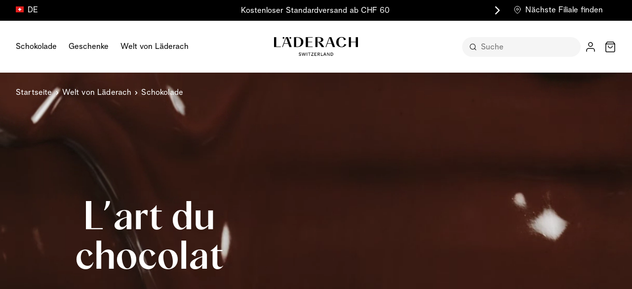

--- FILE ---
content_type: text/html; charset=UTF-8
request_url: https://laderach.com/ch-de/schokolade
body_size: 118758
content:
<!doctype html>
<html lang="de">
<head >
    <meta charset="utf-8"/>
<meta name="title" content="Schokolade"/>
<meta name="description" content="Unsere Schoggi ist 90% Freude und 10% Magie. Die Familie Läderach ist seit 3 Generationen im Schokoladehandwerk tätig. Probieren Sie beste Schweizer Schokolade."/>
<meta name="keywords" content="Schokolade, Schweizer Schokolade, Beste Schokolade, Online kaufen"/>
<meta name="robots" content="INDEX,FOLLOW"/>
<meta name="viewport" content="width=device-width, initial-scale=1"/>
<title>Schokolade</title>
<link  rel="stylesheet" type="text/css"  media="all" href="https://laderach.com/static/version1769411442/frontend/Laederach/Hyva/de_DE/css/styles.min.css" />
<link  rel="stylesheet" type="text/css"  media="all" href="https://laderach.com/static/version1769411442/frontend/Laederach/Hyva/de_DE/css/cookie-policy-page.min.css" />
<link  rel="stylesheet" type="text/css"  media="all" href="https://laderach.com/static/version1769411442/frontend/Laederach/Hyva/de_DE/css/custom-option.min.css" />
<link  rel="stylesheet" type="text/css"  media="all" href="https://laderach.com/static/version1769411442/frontend/Laederach/Hyva/de_DE/Amasty_Base/vendor/slick/amslick.min.css" />
<link  rel="stylesheet" type="text/css"  media="all" href="https://laderach.com/static/version1769411442/frontend/Laederach/Hyva/de_DE/Bss_GeoIPAutoSwitchStore/css/magnific-popup.min.css" />
<link  rel="stylesheet" type="text/css"  media="all" href="https://laderach.com/static/version1769411442/frontend/Laederach/Hyva/de_DE/Plumrocket_Newsletterpopup/css/prnewsletterpopup-animation.min.css" />
<link  rel="stylesheet" type="text/css"  media="all" href="https://laderach.com/static/version1769411442/frontend/Laederach/Hyva/de_DE/Plumrocket_Newsletterpopup/css/prnewsletterpopup-custom.min.css" />
<link  rel="stylesheet" type="text/css"  media="all" href="https://laderach.com/static/version1769411442/frontend/Laederach/Hyva/de_DE/Plumrocket_Newsletterpopup/css/prnewsletterpopup.min.css" />
<script  type="text/javascript"  type="text/javascript" src="https://laderach.com/static/version1769411442/frontend/Laederach/Hyva/de_DE/js/request-user-properties.min.js"></script>
<script  type="text/javascript"  src="https://laderach.com/static/version1769411442/frontend/Laederach/Hyva/de_DE/js/simpleParallax.min.js"></script>
<link  rel="canonical" href="https://laderach.com/ch-de/schokolade" />
<link  rel="alternate" hreflang="de-CH" href="https://laderach.com/ch-de/schokolade" />
<link  rel="alternate" hreflang="de-DE" href="https://laderach.com/eu-de/schokolade" />
<link  rel="alternate" hreflang="en-CA" href="https://laderach.com/ca-en/chocolate" />
<link  rel="alternate" hreflang="en-CH" href="https://laderach.com/ch-en/chocolate" />
<link  rel="alternate" hreflang="x-default" href="https://laderach.com/eu-en/chocolate" />
<link  rel="alternate" hreflang="en-GB" href="https://laderach.com/uk-en/chocolate" />
<link  rel="alternate" hreflang="en-US" href="https://laderach.com/us-en/chocolate" />
<link  rel="alternate" hreflang="fr-CA" href="https://laderach.com/ca-fr/chocolat" />
<link  rel="alternate" hreflang="fr-FR" href="https://laderach.com/eu-fr/chocolat" />
<link  rel="alternate" hreflang="fr-CH" href="https://laderach.com/ch-fr/chocolat" />
<link  rel="icon" type="image/x-icon" href="https://laderach.com/media/favicon/default/favicon_2.png" />
<link  rel="shortcut icon" type="image/x-icon" href="https://laderach.com/media/favicon/default/favicon_2.png" />
<style>
.category-top-description .opacity-25 {
opacity: 0 !important;
}
@media (max-width: 767px) {
    [data-content-type="row"] .pagebuilder-column-group .pagebuilder-column-line {
        flex-wrap: wrap;
    }
}
</style>
</style><script>
    (function(){
        var s = document.createElement('script');
        var h = document.querySelector('head') || document.body;
        s.src = 'https://acsbapp.com/apps/app/dist/js/app.js';
        s.async = true;
        s.onload = function(){
            acsbJS.init({
                statementLink : '',
                footerHtml : '',
                hideMobile : false,
                hideTrigger : false,
                disableBgProcess : false,
                language : 'en',
                position : 'right',
                leadColor : '#000000',
                triggerColor : '#000000',
                triggerRadius : '50%',
                triggerPositionX : 'right',
                triggerPositionY : 'center',
                triggerIcon : 'people',
                triggerSize : 'small',
                triggerOffsetX : 20,
                triggerOffsetY : 20,
                mobile : {
                    triggerSize : 'small',
                    triggerPositionX : 'right',
                    triggerPositionY : 'center',
                    triggerOffsetX : 10,
                    triggerOffsetY : 0,
                    triggerRadius : '50%'
                }
            });
        };
        h.appendChild(s);
    })();
</script><!-- Google Tag Manager -->
<script>
    function initGTM() {
            const callbackGtm = (w, d, s, l, i) => {
            w[l] = w[l] || [];
            w[l].push({"gtm.start": new Date().getTime(), event: "gtm.js"});
            var f = d.getElementsByTagName(s)[0],
                j = d.createElement(s),
                dl = l != "dataLayer" ? "&l=" + l : "";
            j.async = true;
            j.src = "https://www.googletagmanager.com/gtm.js?id=" + i + dl;
            f.parentNode.insertBefore(j, f);
        };
        const waitForCookiesGtm = () =>
            new Promise((resolve) => {
                function waitForIt() {
                    if (window.dataLayer && Array.isArray(window.dataLayer)) {
                        callbackGtm(window, document, "script", "dataLayer", "GTM-MVPXP5T");
                        resolve();
                        return;
                    }
                    setTimeout(waitForIt, 50);
                }

                waitForIt();
            });
        waitForCookiesGtm();
    }

</script>
<!-- End Google Tag Manager -->
            <script src="https://policy.app.cookieinformation.com/uc.js" id="CookieConsent" data-cfasync="false"  data-culture="DE" ></script>

<!--Custom Style-->
<script>
    var BASE_URL = 'https://laderach.com/ch-de/';
    var THEME_PATH = 'https://laderach.com/static/version1769411442/frontend/Laederach/Hyva/de_DE';
    var COOKIE_CONFIG = {
        "expires": null,
        "path": "\u002F",
        "domain": ".laderach.com",
        "secure": true,
        "lifetime": "360000",
        "cookie_restriction_enabled": false    };
    var CURRENT_STORE_CODE = 'ch-de';
    var CURRENT_WEBSITE_ID = '2';

    window.hyva = window.hyva || {}

    window.cookie_consent_groups = window.cookie_consent_groups || {}
    window.cookie_consent_groups['necessary'] = true;

    window.cookie_consent_config = window.cookie_consent_config || {};
    window.cookie_consent_config['necessary'] = [].concat(
        window.cookie_consent_config['necessary'] || [],
        [
            'user_allowed_save_cookie',
            'form_key',
            'mage-messages',
            'private_content_version',
            'mage-cache-sessid',
            'last_visited_store',
            'section_data_ids'
        ]
    );
</script>
<script>
    'use strict';
    (function( hyva, undefined ) {

        function lifetimeToExpires(options, defaults) {

            const lifetime = options.lifetime || defaults.lifetime;

            if (lifetime) {
                const date = new Date;
                date.setTime(date.getTime() + lifetime * 1000);
                return date;
            }

            return null;
        }

        function generateRandomString() {

            const allowedCharacters = '0123456789abcdefghijklmnopqrstuvwxyzABCDEFGHIJKLMNOPQRSTUVWXYZ',
                length = 16;

            let formKey = '',
                charactersLength = allowedCharacters.length;

            for (let i = 0; i < length; i++) {
                formKey += allowedCharacters[Math.round(Math.random() * (charactersLength - 1))]
            }

            return formKey;
        }

        const sessionCookieMarker = {noLifetime: true}

        const cookieTempStorage = {};

        const internalCookie = {
            get(name) {
                const v = document.cookie.match('(^|;) ?' + name + '=([^;]*)(;|$)');
                return v ? v[2] : null;
            },
            set(name, value, days, skipSetDomain) {
                let expires,
                    path,
                    domain,
                    secure,
                    samesite;

                const defaultCookieConfig = {
                    expires: null,
                    path: '/',
                    domain: null,
                    secure: false,
                    lifetime: null,
                    samesite: 'lax'
                };

                const cookieConfig = window.COOKIE_CONFIG || {};

                expires = days && days !== sessionCookieMarker
                    ? lifetimeToExpires({lifetime: 24 * 60 * 60 * days, expires: null}, defaultCookieConfig)
                    : lifetimeToExpires(window.COOKIE_CONFIG, defaultCookieConfig) || defaultCookieConfig.expires;

                path = cookieConfig.path || defaultCookieConfig.path;
                domain = !skipSetDomain && (cookieConfig.domain || defaultCookieConfig.domain);
                secure = cookieConfig.secure || defaultCookieConfig.secure;
                samesite = cookieConfig.samesite || defaultCookieConfig.samesite;

                document.cookie = name + "=" + encodeURIComponent(value) +
                    (expires && days !== sessionCookieMarker ? '; expires=' + expires.toGMTString() : '') +
                    (path ? '; path=' + path : '') +
                    (domain ? '; domain=' + domain : '') +
                    (secure ? '; secure' : '') +
                    (samesite ? '; samesite=' + samesite : 'lax');
            },
            isWebsiteAllowedToSaveCookie() {
                const allowedCookies = this.get('user_allowed_save_cookie');
                if (allowedCookies) {
                    const allowedWebsites = JSON.parse(unescape(allowedCookies));

                    return allowedWebsites[CURRENT_WEBSITE_ID] === 1;
                }
                return false;
            },
            getGroupByCookieName(name) {
                const cookieConsentConfig = window.cookie_consent_config || {};
                let group = null;
                for (let prop in cookieConsentConfig) {
                    if (!cookieConsentConfig.hasOwnProperty(prop)) continue;
                    if (cookieConsentConfig[prop].includes(name)) {
                        group = prop;
                        break;
                    }
                }
                return group;
            },
            isCookieAllowed(name) {
                const cookieGroup = this.getGroupByCookieName(name);
                return cookieGroup
                    ? window.cookie_consent_groups[cookieGroup]
                    : this.isWebsiteAllowedToSaveCookie();
            },
            saveTempStorageCookies() {
                for (const [name, data] of Object.entries(cookieTempStorage)) {
                    if (this.isCookieAllowed(name)) {
                        this.set(name, data['value'], data['days'], data['skipSetDomain']);
                        delete cookieTempStorage[name];
                    }
                }
            }
        };

        hyva.getCookie = (name) => {
            const cookieConfig = window.COOKIE_CONFIG || {};

            if (cookieConfig.cookie_restriction_enabled && ! internalCookie.isCookieAllowed(name)) {
                return cookieTempStorage[name] ? cookieTempStorage[name]['value'] : null;
            }

            return internalCookie.get(name);
        }

        hyva.setCookie = (name, value, days, skipSetDomain) => {
            const cookieConfig = window.COOKIE_CONFIG || {};

            if (cookieConfig.cookie_restriction_enabled && ! internalCookie.isCookieAllowed(name)) {
                cookieTempStorage[name] = {value, days, skipSetDomain};
                return;
            }
            return internalCookie.set(name, value, days, skipSetDomain);
        }


        hyva.setSessionCookie = (name, value, skipSetDomain) => {
            return hyva.setCookie(name, value, sessionCookieMarker, skipSetDomain)
        }

        hyva.getBrowserStorage = () => {
            const browserStorage = window.localStorage || window.sessionStorage;
            if (!browserStorage) {
                console.warn('Browser Storage is unavailable');
                return false;
            }
            try {
                browserStorage.setItem('storage_test', '1');
                browserStorage.removeItem('storage_test');
            } catch (error) {
                console.warn('Browser Storage is not accessible', error);
                return false;
            }
            return browserStorage;
        }

        hyva.postForm = (postParams) => {
            const form = document.createElement("form");

            let data = postParams.data;

            if (! postParams.skipUenc && ! data.uenc) {
                data.uenc = btoa(window.location.href);
            }
            form.method = "POST";
            form.action = postParams.action;

            Object.keys(postParams.data).map(key => {
                const field = document.createElement("input");
                field.type = 'hidden'
                field.value = postParams.data[key];
                field.name = key;
                form.appendChild(field);
            });

            const form_key = document.createElement("input");
            form_key.type = 'hidden';
            form_key.value = hyva.getFormKey();
            form_key.name="form_key";
            form.appendChild(form_key);

            document.body.appendChild(form);

            form.submit();
        }

        hyva.getFormKey = function () {
            let formKey = hyva.getCookie('form_key');

            if (!formKey) {
                formKey = generateRandomString();
                hyva.setCookie('form_key', formKey);
            }

            return formKey;
        }

        hyva.formatPrice = (value, showSign, options = {}) => {
            const groupSeparator = options.groupSeparator;
            const decimalSeparator = options.decimalSeparator
            delete options.groupSeparator;
            delete options.decimalSeparator;
            const formatter = new Intl.NumberFormat(
                'de\u002DDE',
                Object.assign({
                    style: 'currency',
                    currency: 'CHF',
                    signDisplay: showSign ? 'always' : 'auto'
                }, options)
            );
            return (typeof Intl.NumberFormat.prototype.formatToParts === 'function') ?
                formatter.formatToParts(value).map(({type, value}) => {
                    switch (type) {
                        case 'currency':
                            return 'CHF' || value;
                        case 'minusSign':
                            return '- ';
                        case 'plusSign':
                            return '+ ';
                        case 'group':
                            return groupSeparator !== undefined ? groupSeparator : value;
                        case 'decimal':
                            return decimalSeparator !== undefined ? decimalSeparator : value;
                        default :
                            return value;
                    }
                }).reduce((string, part) => string + part) :
                formatter.format(value);
        }

        const formatStr = function (str, nStart) {
            const args = Array.from(arguments).slice(2);

            return str.replace(/(%+)([0-9]+)/g, (m, p, n) => {
                const idx = parseInt(n) - nStart;

                if (args[idx] === null || args[idx] === void 0) {
                    return m;
                }
                return p.length % 2
                    ? p.slice(0, -1).replace('%%', '%') + args[idx]
                    : p.replace('%%', '%') + n;
            })
        }

        hyva.str = function (string) {
            const args = Array.from(arguments);
            args.splice(1, 0, 1);

            return formatStr.apply(undefined, args);
        }

        hyva.strf = function () {
            const args = Array.from(arguments);
            args.splice(1, 0, 0);

            return formatStr.apply(undefined, args);
        }

        /**
         * Take a html string as `content` parameter and
         * extract an element from the DOM to replace in
         * the current page under the same selector,
         * defined by `targetSelector`
         */
        hyva.replaceDomElement = (targetSelector, content) => {
            // Parse the content and extract the DOM node using the `targetSelector`
            const parser = new DOMParser();
            const doc = parser.parseFromString(content, 'text/html');
            const contentNode = doc.querySelector(targetSelector);

            // Bail if content or target can't be found
            if (!contentNode || !document.querySelector(targetSelector)) {
                return;
            }

                        hyva.activateScripts(contentNode);
            
            // Replace the old DOM node with the new content
            document.querySelector(targetSelector).replaceWith(contentNode);

            // Reload customerSectionData and display cookie-messages if present
            window.dispatchEvent(new CustomEvent("reload-customer-section-data"));
            hyva.initMessages();
        }

        hyva.removeScripts = (contentNode) => {
            const scripts = contentNode.getElementsByTagName('script');
            for (let i = 0; i < scripts.length; i++) {
                scripts[i].parentNode.removeChild(scripts[i]);
            }
            const templates = contentNode.getElementsByTagName('template');
            for (let i = 0; i < templates.length; i++) {
                const container = document.createElement('div');
                container.innerHTML = templates[i].innerHTML;
                hyva.removeScripts(container);
                templates[i].innerHTML = container.innerHTML;
            }
        }

        hyva.activateScripts = (contentNode) => {
            // Create new array from HTMLCollection to avoid mutation of collection while manipulating the DOM.
            const scripts = Array.from(contentNode.getElementsByTagName('script'));

            // Iterate over all script tags to duplicate+inject each into the head
            for (const original of scripts) {
                const script = document.createElement('script');
                original.type && (script.type = original.type);
                script.innerHTML = original.innerHTML;

                // Remove the original (non-executing) script from the contentNode
                original.parentNode.removeChild(original)

                // Add script to head
                document.head.appendChild(script);
            }

            return contentNode;
        }

        const replace = {['+']: '-', ['/']: '_', ['=']: ','};
        hyva.getUenc = () => btoa(window.location.href).replace(/[+/=]/g, match => replace[match]);

        let currentTrap;

        const focusableElements = (rootElement) => {
            const selector = 'button, [href], input, select, textarea, details, [tabindex]:not([tabindex="-1"]';
            return Array.from(rootElement.querySelectorAll(selector))
                .filter(el => {
                    return el.style.display !== 'none'
                        && !el.disabled
                        && el.tabIndex !== -1
                        && (el.offsetWidth || el.offsetHeight || el.getClientRects().length)
                })
        }

        const focusTrap = (e) => {
            const isTabPressed = e.key === 'Tab' || e.keyCode === 9;
            if (!isTabPressed) return;

            const focusable = focusableElements(currentTrap)
            const firstFocusableElement = focusable[0]
            const lastFocusableElement = focusable[focusable.length - 1]

            e.shiftKey
                ? document.activeElement === firstFocusableElement && (lastFocusableElement.focus(), e.preventDefault())
                : document.activeElement === lastFocusableElement && (firstFocusableElement.focus(), e.preventDefault())
        };

        hyva.releaseFocus = (rootElement) => {
            if (currentTrap && (!rootElement || rootElement === currentTrap)) {
                currentTrap.removeEventListener('keydown', focusTrap)
                currentTrap = null
            }
        }
        hyva.trapFocus = (rootElement) => {
            if (!rootElement) return;
            hyva.releaseFocus()
            currentTrap = rootElement
            rootElement.addEventListener('keydown', focusTrap)
            const firstElement = focusableElements(rootElement)[0]
            firstElement && firstElement.focus()
        }

        hyva.safeParseNumber = (rawValue) => {
            const number = rawValue ? parseFloat(rawValue) : null;

            return Array.isArray(number) || isNaN(number) ? rawValue : number;
        }

        const toCamelCase = s => s.split('_').map(word => word.charAt(0).toUpperCase() + word.slice(1)).join('');
        hyva.createBooleanObject = (name, value = false, additionalMethods = {}) => {

            const camelCase = toCamelCase(name);
            const key = '__hyva_bool_' + name

            return new Proxy(Object.assign(
                additionalMethods,
                {
                    [key]: !!value,
                    [name]() {return !!this[key]},
                    ['!' + name]() {return !this[key]}, // @deprecated This does not work with non-CSP Alpine
                    ['not' + camelCase]() {return !this[key]},
                    ['toggle' + camelCase]() {this[key] = !this[key]},
                    [`set${camelCase}True`]() {this[key] = true},
                    [`set${camelCase}False`]() {this[key] = false},
                }
            ), {
                set(target, prop, value) {
                    return prop === name
                        ? (target[key] = !!value)
                        : Reflect.set(...arguments);
                }
            })
        }

                hyva.alpineInitialized = (fn) => window.addEventListener('alpine:initialized', fn, {once: true})
        window.addEventListener('alpine:init', () => Alpine.data('{}', () => ({})), {once: true});
                window.addEventListener('user-allowed-save-cookie', () => internalCookie.saveTempStorageCookies())

    }( window.hyva = window.hyva || {} ));
</script>
<script>
    (() => {
        const origFormatPrice = hyva.formatPrice;
        var content   = '%s';
        hyva.formatPrice = function (value, showSign, options = {}) {
            var format     ={"show_symbol":"before_with_space","group_separator":".","decimal_number":"2","minus_sign":"","symbol":"CHF","decimal_separator":",","show_minus":"before_symbol"};
            if(!format) {
                return origFormatPrice.apply(null, arguments)
            }
            switch (format['show_symbol']) {
                case 'before':
                    format.pattern = format.symbol + content;
                    break;
                case 'before_with_space':
                    format.pattern = format.symbol +' ' + content;
                    break;
                case 'after':
                    format.pattern = content + format.symbol ;
                    break;
                case 'after_with_space':
                    format.pattern =  content + ' ' + format.symbol;
                    break;
                default:
                    format.pattern = content;
                    break;
            }
            let optionsCustom= {
                style: 'decimal', // Use 'decimal' for numbers without currency formatting
                minimumFractionDigits: format['decimal_number'],
                maximumFractionDigits: format['decimal_number'],
            };
            const formatter = new Intl.NumberFormat(
                'de\u002DDE',
                Object.assign({
                    style: 'currency',
                    currency: 'CHF',
                    signDisplay: showSign ? 'always' : 'auto'
                }, optionsCustom)
            );
            let  newPrice = formatter.format(value);
            let newPattern = format.pattern;
            if(value < 0) {
                let newValue = value * -1;
                newPrice = formatter.format(newValue);
                if (format['show_minus'] && format['minus_sign'] && format['symbol']) {
                    switch (format['show_minus']) {
                        case 'before_value':
                            newPattern = format.pattern.replace(content, format['minus_sign'] + content);
                            break;
                        case 'after_value':
                            newPattern = format.pattern.replace(content, content + format['minus_sign']);
                            break;
                        case 'before_symbol':
                            newPattern = format.pattern.replace(format['symbol'], format['minus_sign'] + format['symbol']);
                            break;
                        case 'after_symbol':
                            newPattern = format.pattern.replace(format['symbol'], format['symbol'] + format['minus_sign']);
                            break;
                        default:
                            newPattern = format.pattern;
                            break;
                    }
                }
                if (!format.pattern.includes(format['symbol'])) {
                    newPattern = format['minus_sign'] + format.pattern;
                }

            }
            if(format['group_separator'] && format['decimal_separator'] && typeof newPrice ===  'string') {
                newPrice = newPrice.replace(/,/g, format['group_separator'])
                .replace('.',format['decimal_separator'])

            }
            return newPattern.replace('%s', newPrice);
        }
    })()
</script>
<script>
    (() => {
        const origFormatPrice = hyva.formatPrice;
        var content   = '%s';

        hyva.customPriceformatter = function (value, showSign, options = {}) {
            var format     ={"show_symbol":"before_with_space","group_separator":".","decimal_number":"2","minus_sign":"","symbol":"CHF","decimal_separator":",","show_minus":"before_symbol"};
            var customFormat     ={"pdp_symbol_position":"before_with_space","pdp_use_custom_symbol":0,"pdp_custom_symbol":null};
            if(!customFormat) {
                return origFormatPrice.apply(null, arguments)
            }

            if(customFormat['pdp_use_custom_symbol'] && customFormat['pdp_custom_symbol']) {
                format.symbol = customFormat['pdp_custom_symbol'];
            }

            switch (customFormat['pdp_symbol_position']) {
                case 'before':
                    format.pattern = format.symbol + content;
                    break;
                case 'before_with_space':
                    format.pattern = format.symbol + ' ' + content;
                    break;
                case 'after':
                    format.pattern = content + format.symbol ;
                    break;
                case 'after_with_space':
                    format.pattern =  content + ' ' + format.symbol;
                    break;
                default:
                    format.pattern = content;
                    break;
            }
            let optionsCustom= {
                style: 'decimal', // Use 'decimal' for numbers without currency formatting
                minimumFractionDigits: format['decimal_number'],
                maximumFractionDigits: format['decimal_number'],
            };
            const formatter = new Intl.NumberFormat(
                'de\u002DDE',
                Object.assign({
                    style: 'currency',
                    currency: 'CHF',
                    signDisplay: showSign ? 'always' : 'auto'
                }, optionsCustom)
            );
            let  newPrice = formatter.format(value);
            let newPattern = format.pattern;
            if(value < 0) {
                let newValue = value * -1;
                newPrice = formatter.format(newValue);
                if (format['show_minus'] && format['minus_sign'] && format['symbol']) {
                    switch (format['show_minus']) {
                        case 'before_value':
                            newPattern = format.pattern.replace(content, format['minus_sign'] + content);
                            break;
                        case 'after_value':
                            newPattern = format.pattern.replace(content, content + format['minus_sign']);
                            break;
                        case 'before_symbol':
                            newPattern = format.pattern.replace(format['symbol'], 
                                format['minus_sign'] + format['symbol']);
                            break;
                        case 'after_symbol':
                            newPattern = format.pattern.replace(format['symbol'], 
                                format['symbol'] + format['minus_sign']);
                            break;
                        default:
                            newPattern = format.pattern;
                            break;
                    }
                }
                if (!format.pattern.includes(format['symbol'])) {
                    newPattern = format['minus_sign'] + format.pattern;
                }

            }
            if(format['group_separator'] && format['decimal_separator'] && typeof newPrice ===  'string') {
                newPrice = newPrice.replace(/,/g, format['group_separator'])
                .replace('.',format['decimal_separator'])

            }
            return newPattern.replace('%s', newPrice);
        }
    })()
</script>
<script>
    if (!window.IntersectionObserver) {
        window.IntersectionObserver = function (callback) {
            this.observe = el => el && callback(this.takeRecords());
            this.takeRecords = () => [{isIntersecting: true, intersectionRatio: 1}];
            this.disconnect = () => {};
            this.unobserve = () => {};
        }
    }
</script>

<meta property="og:type" content="article"/>
<meta property="og:title" content="Schokolade"/>
<meta property="og:description" content="Unsere&#x20;Schoggi&#x20;ist&#x20;90&#x25;&#x20;Freude&#x20;und&#x20;10&#x25;&#x20;Magie.&#x20;Die&#x20;Familie&#x20;L&#xE4;derach&#x20;ist&#x20;seit&#x20;3&#x20;Generationen&#x20;im&#x20;Schokoladehandwerk&#x20;t&#xE4;tig.&#x20;Probieren&#x20;Sie&#x20;beste&#x20;Schweizer&#x20;Schokolade."/>
<meta property="og:url" content="https://laderach.com/ch-de/schokolade"/>
<meta property="og:site_name" content="Läderach Online-Shop"/>
<meta property="og:image" content="https://laderach.com/media/og_image/default/full-logo_1_.jpg"/>
<meta property="og:image:width" content="1200"/>
<meta property="og:image:height" content="630"/>
<meta name="twitter:card" content="summary"/>
<meta name="twitter:site" content="laderach_swiss"/>
<meta name="twitter:title" content="Schokolade"/>
<meta name="twitter:description" content="Unsere&#x20;Schoggi&#x20;ist&#x20;90&#x25;&#x20;Freude&#x20;und&#x20;10&#x25;&#x20;Magie.&#x20;Die&#x20;Familie&#x20;L&#xE4;derach&#x20;ist&#x20;seit&#x20;3&#x20;Generationen&#x20;im&#x20;Schokoladehandwerk&#x20;t&#xE4;tig.&#x20;Probieren&#x20;Sie&#x20;beste&#x20;Schweizer&#x20;Schokolade."/>
<script type="application/ld+json">{"@context":"http:\/\/schema.org","@type":"WebSite","url":"https:\/\/laderach.com\/","name":"L\u00e4derach Online-Shop"}</script><script type="application/ld+json">{"@context":"http:\/\/schema.org","@type":"BreadcrumbList","itemListElement":[{"@type":"ListItem","item":{"@id":"https:\/\/laderach.com\/ch-de\/schokolade","name":"Schokolade"},"position":1}]}</script><script type="application/ld+json">{"@context":"http:\/\/schema.org\/","@type":"WebPage","speakable":{"@type":"SpeakableSpecification","cssSelector":[".cms-content"],"xpath":["\/html\/head\/title"]}}</script></head>
<body class="pl-thm-teamq pl-thm-teamq-laederach cms-schokolade page-layout-1column cms-page-view page-layout-cms-full-width" id="html-body" ontouchstart="() => {}">
<script>
    function memorizeScrollPosition(el) {
        el.addEventListener('click', function (event) {
            if (event.target.closest('.add-to-cart-btn')) {
                // Save product id in sessionstorage if the product was added from plp product grid
                // to later scroll to this product
                if (el === document.getElementById('layer-product-list')) {
                    const product = event.target.closest('.product_addtocart_form');
                    const productId = product
                        .querySelector('.product-id-input')
                        .getAttribute('value');
                    sessionStorage.setItem('productId', productId);
                    sessionStorage.setItem('offsetY', product.getBoundingClientRect().y);
                }
                sessionStorage.setItem('scrollpos', window.scrollY);
            }
        });
    }

    window.addEventListener('load', function () {
        const productSliderContainer = document.querySelector('.product-items.widget-product-carousel');
        const pdpAddToCartBtn = document.getElementById('product-addtocart-button');
        const productsGrid = document.getElementById('layer-product-list');
        const recentlyViewedContainer = document.querySelector('.recently-viewed-container');

        // memorize scroll position if add to cart button was clicked from product slider
        if (productSliderContainer) {
            memorizeScrollPosition(productSliderContainer);
        }

        // memorize scroll position if add to cart button was clicked from product grid
        if (productsGrid) {
            memorizeScrollPosition(productsGrid);
        }

        // memorize scroll position if add to cart button was clicked from recently viewed products
        if (recentlyViewedContainer) {
            memorizeScrollPosition(recentlyViewedContainer);
        }

        // memorize scroll position if add to cart button was clicked from product details page
        if (pdpAddToCartBtn) {
            pdpAddToCartBtn.addEventListener('click', function () {
                sessionStorage.setItem('scrollpos', window.scrollY);
            });
        }

        setTimeout(() => {
            if (typeof window.mageMessages !== "undefined" && window.mageMessages.length) {
                let scrollpos = sessionStorage.getItem('scrollpos');
                let productId = sessionStorage.getItem('productId');
                if (window.mageMessages[0].type === 'success' && scrollpos) {
                    // If the product was added from plp product grid we retrieve its id from sessionstorage
                    // and scroll to it
                    if (productId) {
                        const addedProduct = document
                            .querySelector(`input[value="${productId}"]`)
                            .closest('.product_addtocart_form');
                        const offsetTopValue = addedProduct ? addedProduct.offsetTop : 0;
                        window.scrollTo({top: offsetTopValue - sessionStorage.getItem('offsetY')});
                        sessionStorage.removeItem('productId');
                        sessionStorage.removeItem('offsetY');
                    } else {
                        window.scrollTo(0, scrollpos);
                    }
                    sessionStorage.removeItem('scrollpos');
                }
            }
        }, 100);
    });
</script>
<!--phpcs:ignoreFile-->
<!-- Google Tag Manager (noscript) -->
<script>
    // phpcs:ignore
        var iframe = document.createElement('iframe');
        iframe.src = "https://www.googletagmanager.com/ns.html?id=GTM-MVPXP5T";
        iframe.height = 0;
        iframe.width = 0;
        iframe.style = "display:none;visibility:hidden";
        document.body.appendChild(iframe);
</script>
<!-- End Google Tag Manager (noscript) -->

<script>
    let prNewsletterPopupApi = initPrNewsletterPopupApi();
    // Confirm Geo popup has been shown, before showing any other popups
    window.addEventListener('geo_popup_toggle', () => {
        prNewsletterPopupApi.load();
    }, { once: true });

    // If Geo popup has been shown, load promo popup
    if (hyva.getCookie('geomodal_popup_shown')) {
        prNewsletterPopupApi.load();
    }

    function initPrNewsletterPopupApi()
    {
        const globalSettings = {"enable_analytics":1,"googleTagManagerEnabled":false,"area":"cms","cmsPage":"schokolade","categoryId":0,"productId":0,"action_url":"https:\/\/laderach.com\/ch-de\/prnewsletterpopup\/index\/subscribe\/","subscribeUrl":"https:\/\/laderach.com\/ch-de\/prnewsletterpopup\/index\/subscribe\/","cancel_url":"https:\/\/laderach.com\/ch-de\/prnewsletterpopup\/index\/cancel\/","block_url":"https:\/\/laderach.com\/ch-de\/prnewsletterpopup\/index\/block\/","loadPopupUrl":"https:\/\/laderach.com\/ch-de\/prnewsletterpopup\/index\/popup\/","history_url":"https:\/\/laderach.com\/ch-de\/prnewsletterpopup\/index\/history\/","activePopupIds":[143,154],"isGlobalCookieUsage":false} || {loadPopupUrl: ''};
        let prevCursorY = 0;
        let areaSettings = {
            is_preview: globalSettings.is_preview,
            area: globalSettings.area,
            w: screen.width,
            referer: document.URL,
            parentReferrer: document.referrer,
            cmsPage: globalSettings.cmsPage,
            categoryId: globalSettings.categoryId,
            productId: globalSettings.productId,
        };
        let popups = {};

        let api = {
            load: function (popupId) {
                if (!this.isValidPage() || globalSettings.is_preview) {
                    return;
                }

                let searchCriteria = Object.assign({}, areaSettings);
                searchCriteria.id = popupId || 0;

                fetch(globalSettings.loadPopupUrl, {
                    headers: {
                        contentType: 'application/json',
                        'X-Requested-With': 'XMLHttpRequest',
                    },
                    body: new URLSearchParams(searchCriteria),
                    method: 'POST'
                })
                    .then(response => (response && !response.redirected) ? response.json() : null)
                    .then(data => data.success && this.afterLoad(data));
            },
            preview: function (settings) {
                this.afterLoad({settings});
            },
            initWidget: function (settings) {
                const popup = createPopup('', settings);
                popups[settings.id] = popup;
                popup.openPopup();
                return popup;
            },
            afterLoad: function ({html, settings}) {
                const popup = createPopup(html, settings);
                popups[settings.id] = popup;
                popup.initOpenPopupListener();
                return popup;
            },
            isValidPage: function () {
                if (areaSettings.area === 'account') {
                    return false;
                }
                return !(window.navigator
                    && window.navigator.userAgent
                    && window.navigator.userAgent.match('/bot|crawl|slurp|spider/i'));
            },
            setDisablingCookie: function (popup) {
                if (globalSettings.is_preview) {
                    return;
                }
                let seconds = popup.settings.cookie_time_frame > 0
                    ? popup.settings.cookie_time_frame
                    : 3650 * 86400; // emulate never expire

                let disabledCookies = JSON.parse(
                    decodeURIComponent(
                        hyva.getCookie('prnewsletterpopup_disable_popup') ?? encodeURIComponent('{}')
                    )
                );

                disabledCookies = {
                    ...disabledCookies,
                    [popup.settings.id]: 'yes'
                };

                hyva.setCookie(
                    'prnewsletterpopup_disable_popup',
                    JSON.stringify(disabledCookies),
                    seconds / 86400,
                    true
                );
            },
        };

        function createPopup(html, settings) {
                        if (settings.display_popup === 'leave_page'
                && (settings.current_device === 'tablet' || settings.current_device === 'mobile')
            ) {
                settings.display_popup = 'after_time_delay';
                settings.delay_time = settings.mobile_leave_delay_time;
            } else if (settings.display_popup === 'manually' && globalSettings.is_preview) {
                settings.display_popup = 'after_time_delay';
                settings.delay_time = 0;
            }

            return {
                html: '',
                htmlInserted: false,
                settings: settings,
                canClose: true,
                wasOpened: false,
                formBlocked: false,
                initOpenPopupListener: function () {
                    let self = this;
                    switch (this.settings.display_popup) {
                        case 'after_time_delay':
                            setTimeout(() => this.openPopup(), this.settings.delay_time * 1000);
                            break;
                        case 'leave_page':
                            let actMouseOut = true;
                            (function (obj, evt, fn) {
                                if (!actMouseOut) {
                                    return;
                                }
                                if (obj.addEventListener) {
                                    obj.addEventListener(evt, fn, false);
                                } else if (obj.attachEvent) {
                                    obj.attachEvent('on' + evt, fn);
                                }
                            })(document, 'mouseout', function (e) {
                                if (!actMouseOut) {
                                    return;
                                }
                                e = e ? e : window.event;
                                let from = e.relatedTarget || e.toElement;
                                let cursorY = e.pageY - jQuery(document).scrollTop();
                                if ((cursorY < 0 && prevCursorY < 300) && (!from || from.nodeName === 'HTML')) {
                                    self.openPopup();
                                    actMouseOut = false;
                                }
                                prevCursorY = cursorY;
                            });
                            break;
                        case 'on_page_scroll':
                            document.addEventListener('scroll', showPopupOnScroll);

                        function showPopupOnScroll() {
                            let maxPossibleScroll = document.documentElement.getBoundingClientRect().height
                                - window.innerHeight;
                            if (window.scrollY / maxPossibleScroll >= self.settings.page_scroll / 100) {
                                document.removeEventListener('scroll', showPopupOnScroll);
                                self.openPopup();
                            }
                        }

                            break;
                        case 'on_mouseover':
                            let elements = [...document.querySelectorAll(this.settings.css_selector)];
                            elements.forEach(el => {
                                el.addEventListener('mouseover', showPopupOnMouseover);
                                el.addEventListener('tap', showPopupOnMouseover);
                            });

                        function showPopupOnMouseover() {
                            elements.forEach(el => {
                                el.removeEventListener('mouseover', showPopupOnMouseover);
                                el.removeEventListener('tap', showPopupOnMouseover);
                            });
                            self.openPopup();
                        }

                            break;
                        case 'on_click':
                            let elementsForOnClick = [...document.querySelectorAll(this.settings.css_selector)];
                            elementsForOnClick.forEach(el => el.addEventListener('mousedown', showPopupOnClick));

                        function showPopupOnClick(ev) {
                            elementsForOnClick.forEach(el => {
                                el.removeEventListener('mousedown', showPopupOnClick);
                            });
                            ev.stopPropagation();
                            ev.stopImmediatePropagation();
                            ev.preventDefault();
                            self.openPopup();
                        }

                            break;
                        case 'manually':
                            break;
                    }
                },
                openPopup: function () {
                    if (this.wasOpened) return false;
                    this.wasOpened = true;

                    let id = this.settings.id;
                    this.insertPopupHtml(html);
                    this.pageWrapper = document.querySelector('.page-wrapper');
                    this.popupContainer = document.getElementById(`newspopup_up_bg_${id}`);
                    this.popupForm = this.popupContainer.querySelector('form');
                    this.successMessage = this.popupContainer.querySelector('.newspopup-message-success');
                    this.initPopupListeners();

                    if (! this.settings.isWidget) {
                        this.pageWrapper.classList.add('newspopup-blur');
                        this.pageWrapper.classList.add(`newspopup-blur-${id}`);
                        document.body.classList.add('newspopup_ov_hidden');
                        document.body.classList.add(`newspopup_ov_hidden-${id}`);
                        this.popupContainer.style.display = 'block';
                        this.disablePopupClosing(2000);
                    }

                    if (globalSettings.is_preview) {
                        let messageElement = document.querySelector('.newspopup-preview-notice');
                        let messagesHolder = this.popupContainer.querySelector('.newspopup-messages-holder-tr');
                        if (messageElement && messagesHolder) {
                            messagesHolder.insertAdjacentHTML(
                                'beforeend',
                                `<div class="notice">${messageElement.innerHTML}</div>`
                            );
                        }
                    }
                    var dropdown = document.querySelector('.nl-country-dropdown');
                    if (!dropdown) {
                        return;
                    }
                    var dropdownButton = dropdown.querySelector('.nl-country-dropdown-toggle');
                    var dropdownMenu = dropdown.querySelector('.nl-country-dropdown-menu');
                    var dropdownItems = dropdown.querySelectorAll('.nl-country-dropdown-item');
                    var hiddenInput = dropdown.querySelector('input[type="hidden"]');

                    if (!dropdownButton || !dropdownMenu || !hiddenInput) {
                        return;
                    }

                    dropdownButton.addEventListener('click', function () {
                        if (dropdownMenu.style.display === 'hidden' || !dropdownMenu.style.display) {
                            dropdownMenu.style.display = 'block';
                        }
                        else {
                            console.log(dropdownMenu.style.display)
                            dropdownMenu.style.display = '';
                        }
                    });

                    dropdownItems.forEach(function (item) {
                        item.addEventListener('click', function (e) {
                            e.preventDefault();

                            var value = this.getAttribute('data-value');
                            var label = this.getAttribute('data-label');
                            var flag = this.getAttribute('data-flag');

                            hiddenInput.value = value;
                            dropdownButton.querySelector('#selected-country').textContent = label;
                            var flagImg = dropdownButton.querySelector('#selected-flag');
                            if (flag) {
                                flagImg.src = flag;
                                flagImg.style.display = 'inline';
                            } else {
                                flagImg.style.display = 'none';
                            }
                            dropdownMenu.style.display = '';
                        });
                    });

                    document.addEventListener('click', function (e) {
                        if (!dropdown.contains(e.target)) {
                            dropdownMenu.style.display = '';
                        }
                    });

                    if (!hiddenInput.value) {
                        var initialCountry = dropdownItems[0];
                        if (initialCountry) {
                            var initialValue = initialCountry.getAttribute('data-value');
                            var initialLabel = initialCountry.getAttribute('data-label');
                            var initialFlag = initialCountry.getAttribute('data-flag');

                            hiddenInput.value = initialValue;
                            dropdownButton.querySelector('#selected-country').textContent = initialLabel;
                            var flagImg = dropdownButton.querySelector('#selected-flag');
                            if (initialFlag) {
                                flagImg.src = initialFlag;
                                flagImg.style.display = 'inline';
                            } else {
                                flagImg.style.display = 'none';
                            }
                        }
                    }
                                        let formWrapper = this.popupContainer.querySelector('.newspopup_up_bg_form-wrap');
                    if (formWrapper && document.querySelectorAll('.pr-np-fields-wrapper > li').length === 1) {
                        formWrapper.classList.add('pr-np-one-field');
                    }
                    return false; // for bind on <a>
                },
                dismissPopup: function () {
                    this.closePopup();
                    this.trackPopupClosing(this.settings.id);
                },
                closePopup: function () {
                    if (!this.canClose) return;
                    this.disablePopupClosing();

                    let id = this.settings.id;

                    this.pageWrapper.classList.remove('newspopup-blur');
                    this.pageWrapper.classList.remove(`newspopup-blur-${id}`);
                    document.body.classList.remove('newspopup_ov_hidden');
                    document.body.classList.remove(`newspopup_ov_hidden-${id}`);

                                        if (!this.popupContainer.classList.contains('pr-mode-form')) {
                        this.popupContainer.style.display = 'none';
                    }

                    api.setDisablingCookie(this);
                },
                initPopupListeners: function () {
                    [...this.popupContainer.querySelectorAll('.send')].forEach(
                        el => el.addEventListener(
                            'click',
                            e => {
                                this.subscribe(this.popupForm);
                                return false;
                            }
                        )
                    );

                    if (this.popupForm) {
                        this.popupForm.addEventListener('submit', ev => {
                            ev.preventDefault();
                            this.subscribe(this.popupForm);
                        });
                    }

                    if (! this.settings.isWidget) {
                        [...this.popupContainer.querySelectorAll('*[data-npaction="Cancel"], .close')].forEach(
                            el => el.addEventListener(
                                'click',
                                e => {
                                    this.dismissPopup();
                                    return false;
                                }
                            )
                        );

                        document.body.addEventListener(
                            'keydown',
                            e => e.key === 'Escape' && this.dismissPopup()
                        );

                        const target = document.querySelector('.newspopup_clear')
                        document.body.addEventListener(
                            'click',
                            e => {
                                const pathIncludesCookie = e
                                    .composedPath()
                                    .includes(
                                        document.querySelector('div#coiOverlay')
                                    );

                                if (!e.composedPath().includes(target) && !pathIncludesCookie) {
                                    this.dismissPopup();
                                }
                            }
                        );
                    }
                },
                /**
                 * @param {HTMLFormElement} popupForm
                 */
                subscribe: function (popupForm) {
                    if (this.formBlocked) {
                        return false;
                    }

                    if (!popupForm.checkValidity()) {
                        popupForm.reportValidity();
                        return false;
                    }

                    this.formBlocked = true;
                    this.popupContainer.querySelector('.newspopup-messages-holder-tr').innerHTML = '';
                    popupForm.querySelector('.ajax-loader').style.display = 'block';

                    let params = Object.assign({}, areaSettings);
                    params.id = this.settings.id;
                    for (let [key, value] of new FormData(popupForm)) {
                        params[key] = value;
                    }

                    fetch(globalSettings.subscribeUrl, {
                        headers: {
                            contentType: 'application/json',
                            'X-Requested-With': 'XMLHttpRequest',
                        },
                        body: new URLSearchParams(params),
                        method: 'POST'
                    })
                        .then(response => {
                            return (response && !response.redirected) ? response.json() : null;
                        })
                        .then(data => {
                            if (data.error !== 0) {
                                this.showErrorMessage(data);
                                return;
                            }

                            api.setDisablingCookie(this);
                            this.showSuccessMessage(data);

                            if (data.messages && data.hasSuccessTextPlaceholders) {
                                let okButton = this.successMessage.querySelector('.newspopup-message-close');
                                if (okButton) {
                                    okButton.addEventListener('click', () => {
                                        if (this.settings.isWidget) {
                                            this.popupContainer.style.display = 'none';
                                        }
                                        this.closePopup();
                                        this.redirect();
                                    });
                                }
                            } else if (data.messages && !data.hasSuccessTextPlaceholders) {
                                setTimeout(() => {
                                    this.closePopup();
                                    this.redirect();
                                }, 5000);
                            } else {
                                this.closePopup();
                                this.redirect();
                            }
                        })
                        .finally(() => {
                            this.formBlocked = false;
                            popupForm.querySelector('.ajax-loader').style.display = 'none';
                        });

                    return false;
                },
                trackPopupClosing: function (popupId) {
                    if (globalSettings.is_preview) {
                        return;
                    }

                    let params = Object.assign({}, areaSettings);
                    params.id = popupId;

                    fetch(globalSettings.cancel_url, {
                        headers: {
                            contentType: 'application/json',
                            'X-Requested-With': 'XMLHttpRequest',
                        },
                        body: new URLSearchParams(params),
                        method: 'POST'
                    });
                },
                insertPopupHtml: function (html) {
                    if (!html || this.htmlInserted) return;
                    document.body.insertAdjacentHTML('beforeend', html);
                    this.htmlInserted = true;
                },
                disablePopupClosing: function (period) {
                    this.canClose = false;
                    period && setTimeout(() => this.canClose = true, period);
                },
                showSuccessMessage: function ({messages}) {
                    if (messages.success || !messages.error) {
                        let form = this.popupContainer.querySelector('.newspopup-theme');

                        if (form) {
                            form.style.display = 'none';
                        }

                        if (this.successMessage) {
                            this.successMessage
                                .querySelector('.newspopup-message-content').innerHTML = messages.success[0];
                            this.successMessage.style.display = 'block';
                        }
                    }
                },
                showErrorMessage: function ({messages}) {
                    if (typeof messages !== 'object') {
                        return;
                    }

                    let messagesHolder = this.popupContainer.querySelector('.newspopup-messages-holder-tr');
                    for (let type in messages) {
                        messages[type].forEach(message => {
                            let html = message + '<a style="float: right;" ' +
                                'onclick="this.parentElement.remove();return false;"' +
                                ' href="#">Schliessen</a>';
                            messagesHolder.insertAdjacentHTML(
                                'beforeend',
                                '<div class="' + type + '">' + html + '</div>'
                            );
                        });
                    }
                },
                redirect: function () {
                    window.dispatchEvent(new CustomEvent('reload-customer-section-data'));
                    if (this.settings.success_url) {
                        window.location.href = this.settings.success_url;
                    }
                },
            };
        }

        return api;
    }
</script>
<!--Facebook Pixel Added by Mageplaza GTM modded by isa -->
<!--Analytics Added by Mageplaza GTM  modded by isa -->
<input name="form_key" type="hidden" value="UCEGqniLalUNrnPB" />
<script>
    'use strict';
    (function(hyva) {
                const formValidationRules = {
            required(value, options, field, context) {
                const el = field.element.type === 'hidden' ? createTextInputFrom(field.element) : field.element,
                    msg = 'Vervollst\u00E4ndigen\u0020Sie\u0020bitte\u0020die\u0020notwendigen\u0020Angaben.';

                if (el.type === 'radio' || el.type === 'checkbox') {
                    return (value === undefined || value.length === 0) ? msg : true;
                }

                el.setAttribute('required', '');
                el.checkValidity();

                return el.validity.valueMissing ? msg : true;
            },
            maxlength(value, options, field, context) {
                const n = Number(options)
                if (value.length > n) {
                    return n === 1
                        ? hyva.strf('Please\u0020enter\u0020no\u0020more\u0020than\u00201\u0020character.')
                        : hyva.strf('Bitte\u0020geben\u0020Sie\u0020nicht\u0020mehr\u0020als\u0020\u00250\u0020Zeichen\u0020ein.', options)
                }
                return true;
            },
            minlength(value, options, field, context) {
                const n = Number(options)
                if (value.length > 0 && value.length < n) {
                    return n === 1
                        ? hyva.strf('Please\u0020enter\u0020at\u0020least\u00201\u0020character.')
                        : hyva.strf('Please\u0020enter\u0020at\u0020least\u0020\u00250\u0020characters.', options)
                }
                return true;
            },
            max(value, options, field, context) {
                field.element.setAttribute('max', options);
                field.element.checkValidity();
                if (field.element.validity.rangeOverflow) {
                    return hyva.strf('Please\u0020enter\u0020a\u0020value\u0020less\u0020than\u0020or\u0020equal\u0020to\u0020\u0022\u00250\u0022.', options);
                }
                return true;
            },
            min(value, options, field, context) {
                field.element.setAttribute('min', options);
                field.element.checkValidity();
                if (field.element.validity.rangeUnderflow) {
                    return hyva.strf('Please\u0020enter\u0020a\u0020value\u0020greater\u0020than\u0020or\u0020equal\u0020to\u0020\u0022\u00250\u0022.', options);
                }
                return true;
            },
            step(value, options, field, context) {
                field.element.setAttribute('step', options);
                field.element.checkValidity();
                if (field.element.validity.stepMismatch) {
                    const val = Number(value);
                    const step = Number(options);
                    const msg = 'Please\u0020enter\u0020a\u0020valid\u0020value.\u0020The\u0020two\u0020nearest\u0020valid\u0020values\u0020are\u0020\u0022\u00250\u0022\u0020and\u0020\u0022\u00251\u0022.';
                    return hyva.strf(msg, Math.floor(val / step) * step, Math.ceil(val / step) * step);
                }
                return true;
            },
            pattern(value, options, field, context) {
                field.element.setAttribute('pattern', options);
                field.element.checkValidity();
                if (field.element.validity.patternMismatch) {
                    return field.element.title
                        ? hyva.strf('Please\u0020match\u0020the\u0020requested\u0020format\u003A\u0020\u00250.', field.element.title)
                        : 'Please\u0020match\u0020the\u0020requested\u0020format.'
                }
                return true;
            },
            email(value, options, field, context) {
                                const rule = /^([a-z0-9,!\#\$%&'\*\+\/=\?\^_`\{\|\}~-]|[\u00A0-\uD7FF\uF900-\uFDCF\uFDF0-\uFFEF])+(\.([a-z0-9,!\#\$%&'\*\+\/=\?\^_`\{\|\}~-]|[\u00A0-\uD7FF\uF900-\uFDCF\uFDF0-\uFFEF])+)*@([a-z0-9-]|[\u00A0-\uD7FF\uF900-\uFDCF\uFDF0-\uFFEF])+(\.([a-z0-9-]|[\u00A0-\uD7FF\uF900-\uFDCF\uFDF0-\uFFEF])+)*\.(([a-z]|[\u00A0-\uD7FF\uF900-\uFDCF\uFDF0-\uFFEF]){2,})$/i;
                if (value.length > 0 && !rule.test(value)) {
                    return 'Bitte\u0020geben\u0020Sie\u0020eine\u0020g\u00FCltige\u0020E\u002DMail\u002DAdresse\u0020an.';
                }
                return true;
            },
            password(value, options, field, context) {
                const rule = /^(?=.*?[A-Z])(?=.*?[a-z])(?=.*?[0-9])(?=.*?[#?!@$%^&*-]).{8,}$/;
                if (value.length > 0 && !rule.test(value)) {
                    return 'Please\u0020provide\u0020at\u0020least\u0020one\u0020upper\u0020case,\u0020one\u0020lower\u0020case,\u0020one\u0020digit\u0020and\u0020one\u0020special\u0020character\u0020\u0028\u0023\u003F\u0021\u0040\u0024\u0025\u005E\u0026\u002A\u002D\u0029';
                }
                return true;
            },
            equalTo(value, options, field, context) {
                const dependencyField = context.fields[options].element;
                if (value !== dependencyField.value) {
                    const dependencyFieldName =
                        dependencyField.label ||
                        dependencyField.title ||
                        (dependencyField.labels && dependencyField.labels[0] && dependencyField.labels[0].innerText) ||
                        dependencyField.name;
                    return hyva.strf('This\u0020field\u0020value\u0020must\u0020be\u0020the\u0020same\u0020as\u0020\u0022\u00250\u0022.', dependencyFieldName);
                }
                return true;
            }
        };

                function raceSome(promises, pred) {
            return new Promise((resolve, reject) => {

                if (promises.length === 0) {
                    return resolve();
                }

                let settled = false, nDone = 0;

                const resolveIf = v => {
                    if (!settled && (pred(v) || ++nDone === promises.length)) {
                        settled = true;
                        resolve(v);
                    }
                    return v;
                }

                promises.map(promise => {
                    promise.then(resolveIf).catch(reason => {
                        settled = true;
                        reject(reason)
                    });
                    return promise;
                });
            });
        }

        const INPUT_ATTRIBUTE_RULES = {min: 'min', max: 'max', required: 'required', minlength: 'minlength', maxlength: 'maxlength', step: 'step', pattern: 'pattern'}
        const INPUT_TYPE_RULES = {email: 'email'}

        function getRules(element) {
            let rules = {};
            Object.keys(INPUT_ATTRIBUTE_RULES).forEach(attrName => {
                if (element.hasAttribute(attrName)) {
                    rules[INPUT_ATTRIBUTE_RULES[attrName]] = element.getAttribute(attrName);
                }
            })
            if (INPUT_TYPE_RULES[element.type]) {
                rules[INPUT_TYPE_RULES[element.type]] = true;
            }

            if (element.dataset.validate) {
                try {
                    Object.assign(rules, JSON.parse(element.dataset.validate));
                } catch (error) {
                    console.error('Validator error. Cannot parse data-validate attribute of element:\n', element);
                }
            }

            return rules;
        }

        function isInvalidRuleResult(ruleState) {
            return typeof ruleState === 'string' || !ruleState || (ruleState.type && ruleState.content);
        }

        async function runValidateFn(rule, options, value, field) {
            return formValidationRules[rule](value, options, field, this);
        }

        function generateId() {
            let id;
            do {
                id = `${this.idPrefix}-${++this.idSeq}`;
            } while (document.getElementById(id));
            return id;
        }

        function isVisible(element) {
            const el = element.type !== 'hidden' ? element : (element.parentElement || {});
            return !!(el.offsetWidth || el.offsetHeight || el.getClientRects().length)
        }

        function elementWillValidate(element) {
            return (element.willValidate || element.type === 'hidden')
                && element.tagName !== 'BUTTON'
                && element.disabled === false
                && !(element.tagName === 'INPUT' && element.type === 'submit')
                && (element.hasAttribute('data-validate-hidden') || isVisible(element))
        }

        function createMessageContainer(el, fieldWrapperClassName) {
            if (! el.parentElement) {
                return;
            }
            const refocus = document.activeElement === el;
            const wrapper = document.createElement('div');
            wrapper.classList.add.apply(wrapper.classList, fieldWrapperClassName.split(' '));
            el.parentElement.insertBefore(wrapper, el);
            wrapper.appendChild(el);
            refocus && document.activeElement !== el && el.focus();
            return wrapper;
        }

        function containerNotFound(selector, el) {
            const msg = `Cannot find message container element ${selector} of ${el.name}`;
            console.error(msg, el);
            throw msg;
        }

        function createTextInputFrom(el) {
            const text = document.createElement('INPUT');
            text.type = 'text';
            text.value = el.value;
            return text;
        }

        function classNamesToSelector(classNames) {
            return classNames.split(' ')
                .filter(className => className.length > 0)
                .map(className => `.${className}`)
                .join('')
        }

        function hasMessagesWrapper(field, messagesWrapperClassName) {
            return this.getMessageContainer(field).querySelector(classNamesToSelector(messagesWrapperClassName));
        }

        function getMessagesWrapper(field, messagesWrapperClassName) {
            if (hasMessagesWrapper.call(this, field, messagesWrapperClassName)) {
                return this.getMessageContainer(field).querySelector(classNamesToSelector(messagesWrapperClassName));
            }

            const msgWrapper = document.createElement('ul');
            const msgId = generateId.call(this);
            msgWrapper.id = msgId;
            field.element.setAttribute('aria-errormessage', msgId);
            field.element.setAttribute('aria-describedby', msgId);
            msgWrapper.classList.add.apply(msgWrapper.classList, messagesWrapperClassName.split(' '));
            if (field.validateOnChange) {
                msgWrapper.setAttribute('aria-live', 'polite');
            }
            this.getMessageContainer(field).appendChild(msgWrapper);

            return msgWrapper;
        }

        function getCheckedValues(field) {
            const name = field.element.name.replace(/([\\"])/g, '\\$1');
            const elements = field.element.form.querySelectorAll('input[name="' + name + '"]:checked');
            return Array.from(elements).map(el => el.value);
        }

        function escapeHtml(s) {
            const div = document.createElement('div')
            div.innerText = s;
            return div.innerHTML;
        }

        
        function formValidation(form, options = {}) {
            const formElement = form || this.$el;

            if (formElement.dataset && formElement.dataset.options) {
                try {
                    options = Object.assign(options, JSON.parse(formElement.dataset.options || '{}'));
                } catch (e) {
                    throw new Error('Cannot read the form options from the data-options attribute: not valid JSON');
                }
            }

            // Disable browser default validation
            if (formElement.tagName === 'FORM') {
                formElement.setAttribute('novalidate', '');
            } else {
                console.error('formValidation can be initialized only on FORM element', formElement);
                return;
            }

            options = Object.assign({
                fieldWrapperClassName: 'field field-reserved',
                messagesWrapperClassName: 'messages',
                validClassName: 'field-success',
                invalidClassName: 'field-error',
                pageMessagesWrapperSelector: null,
                scrollToFirstError: true,
            }, options || {});

            return {
                state: {
                    valid: false,
                },
                fields: {},
                idSeq: 0,
                idPrefix: formElement.id || 'vld-msg',
                setupFields(elements) {
                    this.fields = {};
                    Array.from(elements).forEach(element => {
                        if (elementWillValidate(element)) {
                            this.setupField(element);
                        }
                    });
                },
                setupField(element) {
                    if (! element) return;
                    const onChange = !!element.dataset.onChange;
                    if (elementWillValidate(element)) {
                        const rules = getRules(element);
                        if (Object.keys(rules).length > 0) {
                            if (this.fields[element.name]) {
                                Object.assign(this.fields[element.name].rules, rules);
                            } else {
                                this.fields[element.name] = {
                                    element,
                                    rules: rules,
                                    validateOnChange: onChange,
                                    state: {
                                        valid: null,
                                        rules: {}
                                    }
                                }
                            }
                        }
                    } else {
                        console.error('Element will not validate', element);
                    }
                },
                onSubmit(event) {
                    if (event.target.tagName === 'FORM') {
                        event.preventDefault();

                        this.validate()
                            .then(() => event.target.submit())
                            .catch(invalidElements => {});
                    }
                },
                onChange(event) {
                    event.target.dataset.onChange = 'true';
                    if (!Object.keys(this.fields).length) {
                        this.setupFields(formElement.elements);
                    }
                    if (!Object.keys(this.fields).includes(event.target.name)) {
                        this.setupField(event.target);
                    }
                    const field = this.fields[event.target.name];

                    this.validateField(field);
                    field && field.element.removeAttribute('data-on-change')
                },
                validateSafe() {
                    return new Promise(resolve => this.validate().then(() => resolve(true)).catch(() => {}))
                },
                validate() {
                    if (!Object.keys(this.fields).length || !Object.keys(this.fields).length !== formElement.elements.length) {
                        this.setupFields(formElement.elements);
                    }
                    return new Promise(async (resolve, reject) => {
                        if (formElement.elements) {
                                                        await raceSome(this.validateFields(), result => result !== true)
                            const invalidFields = Object.values(this.fields).filter(field => !field.state.valid);
                            this.state.valid = invalidFields.length === 0;
                            if (this.state.valid) {
                                resolve();
                            } else {
                                if (options.scrollToFirstError && invalidFields.length > 0) {
                                    invalidFields[0].element.focus()
                                    invalidFields[0].element.select && invalidFields[0].element.select();
                                }
                                reject(invalidFields.map(field => field.element));
                            }
                        }
                    });
                },
                                validateFields() {
                    const fields = Object.values(this.fields);

                                        fields.forEach(field => {
                        this.getMessageContainer(field).classList.remove(options.validClassName, options.invalidClassName)
                    });
                                        return fields.map(field => this.validateField(field))
                },
                                validateField(field) {
                                        if (! field || ! elementWillValidate(field.element)) {
                        return new Promise(resolve => resolve(true))
                    }

                    let value;
                    if (field.element.type === 'checkbox') {
                        value = getCheckedValues(field);
                    } else if (field.element.type === 'radio') {
                        value = getCheckedValues(field)[0] || undefined;
                    } else if (field.element.tagName === 'SELECT' && field.element.multiple) {
                        value = Array.from(field.element.selectedOptions).map(opt => opt.value);
                    } else {
                        value = field.element.value;
                    }

                    const rules = field.rules || {};

                                        field.state.valid = true;
                    this.showFieldState(field);

                
                                        const fieldValidations = Object.keys(rules).filter(rule => formValidationRules[rule]).map(async rule => {
                        return runValidateFn.call(this, rule, rules[rule], value, field).then(result => {
                            field.state.rules[rule] = result;
                            return result;
                        })
                    });

                    return new Promise(resolve => {
                                                Promise.all(fieldValidations).then(results => {
                                                                                    field.state.valid = !elementWillValidate(field.element) || rules.length === 0 || !results.some(isInvalidRuleResult)
                            this.showFieldState(field);
                            resolve(field.state.valid);
                        })
                    });
                },
                                getMessagesByField(field) {
                    const messages = [];
                    const invalidRules = Object.keys(field.state.rules).filter(rule => isInvalidRuleResult(field.state.rules[rule]));

                    field.rules && Object.keys(field.rules).forEach((rule) => {
                        if (invalidRules.includes(rule)) {
                            const customMessage = field.element.getAttribute('data-msg-' + rule);
                            const message = customMessage ? customMessage : field.state.rules[rule];
                            const ruleOptions = JSON.parse(JSON.stringify(field.rules[rule]));

                            if (typeof message === 'undefined' || message === null || (typeof message !== 'string' && ! message.type)) {
                                messages.push(hyva.strf('Validation rule "%0" failed.', rule));
                            } else if (Array.isArray(ruleOptions)) {
                                ruleOptions.unshift(message.type ? message.content : message);
                                const content = hyva.strf.apply(null, ruleOptions);
                                messages.push(message.type ? {type: message.type, content} : content);
                            } else {
                                const content = hyva.strf(message.type ? message.content : message, ruleOptions)
                                messages.push(message.type ? {type: message.type, content} : content);
                            }
                        }
                    });
                    return messages;
                },
                /** @deprecated */
                getFieldWrapper(field) {
                                        return this.getMessageContainer(field)
                },
                getMessageContainer(field) {
                    let container;
                    const pageSelector = field.element.getAttribute('data-validation-container') || options.pageMessagesContainerSelector;
                    if (pageSelector) {
                        container = document.querySelector(pageSelector)
                            || containerNotFound(pageSelector, field.element)
                    } else {
                        const containerSelector = classNamesToSelector(options.fieldWrapperClassName);
                        container = field.element.closest(containerSelector)
                            || createMessageContainer(field.element, options.fieldWrapperClassName)
                            || containerNotFound(containerSelector, field.element);
                    }

                    return container;
                },
                showFieldState(field) {
                    const container = this.getMessageContainer(field),
                        hasErrorMessages = hasMessagesWrapper.call(this, field, options.messagesWrapperClassName),
                        messages = this.getMessagesByField(field).map(m => {
                            return m.type !== 'html' ? escapeHtml(m.type ? m.content : m) : m.content;
                        });
                    container.classList.toggle(options.validClassName, field.state.valid && ! hasErrorMessages);
                    container.classList.toggle(options.invalidClassName, !field.state.valid || hasErrorMessages);
                    this.createHtmlErrorMessage(field, messages);

                    if (field.state.valid) {
                        field.element.removeAttribute('aria-invalid');
                    } else {
                        field.element.setAttribute('aria-invalid', 'true');
                        if (! document.activeElement) {
                            field.element.focus();
                        }
                    }
                },
                removeMessages(field, messagesClass) {
                    if (! hasMessagesWrapper.call(this, field, messagesClass || options.messagesWrapperClassName)) {
                        return;
                    }

                    const msgWrapper = getMessagesWrapper.call(this, field, messagesClass || options.messagesWrapperClassName);
                    const messages = msgWrapper.querySelectorAll(`[data-msg-field='${field.element.name}']`);
                    Array.from(messages).forEach(msg => msg.remove());
                    if (msgWrapper && msgWrapper.childElementCount === 0) {
                        field.element.removeAttribute('aria-errormessage');
                        field.element.removeAttribute('aria-describedby');
                        msgWrapper.remove();
                    }
                },
                createErrorMessage(field, messages) {
                    const htmlMessages = (Array.isArray(messages) ? messages : [messages]).map(escapeHtml)
                    this.createHtmlErrorMessage(field, htmlMessages);
                },
                createHtmlErrorMessage(field, messages) {
                    this.removeMessages(field, options.messagesWrapperClassName);
                    field.element.removeAttribute('aria-errormessage');
                    field.element.removeAttribute('aria-describedby');

                    if (!field.state.valid) {
                        const msgWrapper = this.addHtmlMessages(field, options.messagesWrapperClassName, messages);
                        field.element.setAttribute('aria-errormessage', msgWrapper.id);
                        field.element.setAttribute('aria-describedby', msgWrapper.id);
                    }
                },
                /** @deprecated */
                createMessage(field, message) {
                                        return this.addMessages(field, options.messagesWrapperClassName, message);
                },
                addMessages(field, messagesClass, messages) {
                    const htmlMessages = (Array.isArray(messages) ? messages : [messages]).map(escapeHtml)
                    return this.addHtmlMessages(field, messagesClass, htmlMessages);
                },
                addHtmlMessages(field, messagesClass, htmlMessages) {
                    const msgWrapper = getMessagesWrapper.call(this, field, messagesClass);

                    (Array.isArray(htmlMessages) ? htmlMessages : [htmlMessages]).forEach((htmlMessage) => {
                        const li = document.createElement('li');
                        li.innerHTML = htmlMessage;
                        li.setAttribute('data-msg-field', field.element.name);
                        msgWrapper.appendChild(li);
                    });

                    return msgWrapper;
                },
                setField(name, value) {
                    this.fields[name].element.value = value;
                    this.fields[name].element.dispatchEvent((new Event('input')));
                    this.validateField(this.fields[name]);
                }
            }
        }

        hyva.formValidation = formValidation;
        hyva.formValidation.rules = formValidationRules;
        hyva.formValidation.setInputAttributeRuleName = (attrName, ruleName) => INPUT_ATTRIBUTE_RULES[attrName] = ruleName || attrName;
        hyva.formValidation.setInputTypeRuleName = (typeName, ruleName) => INPUT_TYPE_RULES[typeName] = ruleName || typeName;
        hyva.formValidation.addRule = (name, validator) => formValidationRules[name] = validator;
    }(window.hyva = window.hyva || {}));

    window.addEventListener('alpine:init', () => {
        Alpine.data('hyva.formValidation', hyva.formValidation);
        Alpine.data('hyva.formValidation($el)', hyva.formValidation);
    }, {once: true});
</script>
<div class="page-wrapper"><header class="page-header"><div class="header-bar-container"><div class="header-bar"><script>
    function initData() {
        return {
            open: false,
            menu: true,
            openTab: 'language',
            languages: {"DE":"https:\/\/laderach.com\/ch-de\/schokolade","EN":"https:\/\/laderach.com\/ch-en\/chocolate","FR":"https:\/\/laderach.com\/ch-fr\/chocolat"},
            useCookies: false,
            cookieRegionsIds: ['1', '4'],
            currentRegionCountries: ["341","340"],
            selectedCountry: hyva.getCookie('ladh_selected_country') || '340',
            selectedLanguage: CURRENT_STORE_CODE.split('-')[1],
            selectedRegion: '1',
            showLanguages: true,
            switcherHeight: window.innerHeight,
            url: window.location.href,
            scrollToCountry() {
                setTimeout(() => {
                    document.getElementById(`country-${this.selectedCountry}`)
                        .scrollIntoView({
                            behavior: 'auto',
                            block: 'center'
                        });
                }, 100)
            },
            hideSearchInput(hide) {
                let searchInput = document.getElementById('searchInputBlock');
                if (searchInput && hide) {
                    searchInput.classList.remove('inline-block');
                    searchInput.classList.add('hidden');
                } else if(searchInput) {
                    searchInput.classList.remove('hidden');
                    searchInput.classList.add('inline-block');
                }
            },
            hideMobileNav(hide) {
                let mobileNav = document.getElementById('menu-mobile-nav');
                if (hide) {
                    mobileNav.classList.add('overflow-x-visible', 'overflow-y-visible')
                } else {
                    mobileNav.classList.remove('overflow-x-visible', 'overflow-y-visible')
                }
            },
            openSwitcher() {
                document.getElementById('desktop-menu').style.pointerEvents = 'none';
                this.hideSearchInput(true);
                this.hideMobileNav(true);
                this.open = true;
                this.scrollToCountry();
                this.hidePanels(true);
                this.menu = window.matchMedia('(max-width: 1023px)').matches;
                this.setSelectedCountry();
            },
            hidePanels(hide) {
                const mobilePanels = Array.from(document.querySelectorAll('.mobile-panel'));

                // Show all panels if language switcher was closed from initial menu
                if (!hide && this.mobilePanelActiveId === null) {
                    mobilePanels.forEach(panel => panel.classList.remove('overflow-hidden'));
                    return;
                }

                // Hide all panels when language switcher opens
                if (hide) {
                    mobilePanels.forEach(panel => panel.classList.add('overflow-hidden'));
                }

                // Show currently selected panel and leave all others disabled
                if (!hide) {
                    const activeMobilePanel = mobilePanels.find(panel => panel.classList.contains('active'));

                    if (activeMobilePanel) {
                        activeMobilePanel.classList.remove('overflow-hidden');
                    }
                }
            },
            closeSwitcher() {
                this.openTab = 'language';
                this.languages = {"DE":"https:\/\/laderach.com\/ch-de\/schokolade","EN":"https:\/\/laderach.com\/ch-en\/chocolate","FR":"https:\/\/laderach.com\/ch-fr\/chocolat"};
                this.setSelectedCountry();
                this.selectedLanguage = CURRENT_STORE_CODE.split('-')[1];
                this.selectedRegion = '1';
                this.showLanguages = true;
                this.url = window.location.href;
                document.getElementById('desktop-menu').style.pointerEvents = 'unset';
                this.hideMobileNav(false);
                this.open = false;
                this.hidePanels(false);
            },
            setSelectedCountry() {
                this.useCookies = this.cookieRegionsIds.includes(this.selectedRegion)
                    && this.currentRegionCountries.includes(hyva.getCookie('ladh_selected_country'));
                this.selectedCountry = this.useCookies ? hyva.getCookie('ladh_selected_country')
                    : '340'
            },
            calculateSwitcherHeight() {
                this.switcherHeight = document.querySelector('.store-language-switcher').getBoundingClientRect().height;
                this.switcherHeight = window.innerHeight;
            }
        }
    }
</script>
<div x-data="initData()" x-init="setSelectedCountry()" x-on:resize.window.debounce.150ms="calculateSwitcherHeight()"
     class="z-30 block bg-black py-2 sm:pr-3">
    <div class="relative text-left">
        <div @click="openSwitcher()" class="flex items-center cursor-pointer">
            <div class="mr-2 w-5 lg:w-4 pb-1">
                <img src="https://laderach.com/static/version1769411442/frontend/Laederach/Hyva/de_DE/images/flags/flag_ch-de.png" alt="DE" />
            </div>
            <button type="button"
                    class="text-white text-base"
                    aria-haspopup="true"
                    aria-expanded="true">
                DE            </button>
        </div>
    </div>
    <div x-cloak @mousedown.outside="closeSwitcher()"
         class="store-language-switcher shadow-large fixed w-screen m-0 left-0 top-full -translate-y-full h-full
         lg:left-1/2 lg:top-1/2 lg:w-[672px] lg:h-[456px] lg:-translate-y-1/2 lg:-translate-x-1/2
         bg-white text-black lg:rounded-none flex flex-col px-0 pt-4 lg:pt-0 lg:px-8 overflow-y-auto shadow-large"
         :class="open ? 'block' : 'hidden'">
        <div class="bg-white mb-4 lg:mb-8 lg:pt-8 fixed lg:sticky mx-4 lg:mx-0 lg:px-0 top-0 shadow-bottom-small h-max w-full">
            <div class="flex justify-between">
                <div class="flex lg:h-12">
                    <div @click="openTab = 'country', scrollToCountry()"
                         :class="openTab === 'country' && 'text-black border-b-2 border-black'"
                         class="h-full text-md-ui flex items-center cursor-pointer text-gray-500">
                        Land                    </div>
                    <div @click="openTab = 'language'"
                         :class="openTab === 'language' && 'text-black border-b-2 border-black'"
                         class="h-full text-md-ui flex items-center cursor-pointer text-gray-500 ml-4"
                         x-show="showLanguages">
                        Sprache                    </div>
                </div>
                <div class="flex py-4 pr-9 lg:py-0 lg:pr-0">
                    <div @click="hyva.setCookie('ladh_selected_country', selectedCountry, false, true), window.location.href = url"
                         class="btn-primary h-8 border text-sm-ui p-2.5 cursor-pointer mr-2 hidden leading-[10px] lg:block">
                        Präferenzen ändern                    </div>
                    <div @click="closeSwitcher()"
                         class="btn-secondary btn-s h-8 text-sm-ui p-2.5 cursor-pointer rounded-none lg:rounded-none">
                        <span class="hidden lg:block">Schliessen</span>
                        <svg xmlns="http://www.w3.org/2000/svg" width="24" height="24" viewBox="0 0 24 24" fill="none" stroke="currentColor" stroke-width="1.5" stroke-linecap="round" stroke-linejoin="round" class="w-3 h-3 lg:ml-1" role="img">
  <line x1="18" y1="6" x2="6" y2="18"/>
  <line x1="6" y1="6" x2="18" y2="18"/>
<title>x</title></svg>
                    </div>
                </div>
            </div>
        </div>
        <div x-show="openTab === 'country'" class="px-4 lg:px-0 overflow-y-scroll lg:overflow-y-visible lg:pb-0 lg:pt-0 pb-[88px] pt-20 h-screen lg:h-fit">
            <div class="mb-8 text-md hidden lg:block">
                Bitte wählen Sie ihr gewünschtes Lieferland aus            </div>
                            <div id="1"
                     class="mb-2 lg:mb-6">
                    <div class="text-md mb-2">Switzerland &amp; Liechtenstein</div>
                    <div class="flex flex-wrap">
                                                                                                                    <div :class="{'!border-black': selectedCountry === '341'}"
                                    class="text-sm-ui border border-gray-300 p-2.5 rounded-none cursor-pointer
                                    last:mr-0 mr-2 mb-2"
                                    @click="selectedCountry = '341',
                                    selectedLanguage = 'de',
                                     showLanguages = '1',
                                     url = 'https://laderach.com/ch-de/',
                                     languages = {&quot;DE&quot;:&quot;https:\/\/laderach.com\/ch-de\/schokolade&quot;,&quot;EN&quot;:&quot;https:\/\/laderach.com\/ch-en\/chocolate&quot;,&quot;FR&quot;:&quot;https:\/\/laderach.com\/ch-fr\/chocolat&quot;},
                                     selectedRegion = 1"
                                id="country-341">
                                    <img loading="lazy" src="https://laderach.com/media/storeswitcher/flag/Liechtenstein.jpg"
                                         alt="Liechtenstein"
                                         class="inline-block mr-1 w-5 lg:w-4"/>
                                    Liechtenstein                                </div>
                                                                                                                                                <div :class="{'!border-black': selectedCountry === '340'}"
                                    class="text-sm-ui border border-gray-300 p-2.5 rounded-none cursor-pointer
                                    last:mr-0 mr-2 mb-2"
                                    @click="selectedCountry = '340',
                                    selectedLanguage = 'de',
                                     showLanguages = '1',
                                     url = 'https://laderach.com/ch-de/',
                                     languages = {&quot;DE&quot;:&quot;https:\/\/laderach.com\/ch-de\/schokolade&quot;,&quot;EN&quot;:&quot;https:\/\/laderach.com\/ch-en\/chocolate&quot;,&quot;FR&quot;:&quot;https:\/\/laderach.com\/ch-fr\/chocolat&quot;},
                                     selectedRegion = 1"
                                id="country-340">
                                    <img loading="lazy" src="https://laderach.com/media/storeswitcher/flag/Switzerland.jpg"
                                         alt="Switzerland"
                                         class="inline-block mr-1 w-5 lg:w-4"/>
                                    Switzerland                                </div>
                                                                        </div>
                </div>
                            <div id="2"
                     class="mb-2 lg:mb-6">
                    <div class="text-md mb-2">Americas</div>
                    <div class="flex flex-wrap">
                                                                                                                    <div :class="{'!border-black': selectedCountry === '343'}"
                                    class="text-sm-ui border border-gray-300 p-2.5 rounded-none cursor-pointer
                                    last:mr-0 mr-2 mb-2"
                                    @click="selectedCountry = '343',
                                    selectedLanguage = 'en',
                                     showLanguages = '1',
                                     url = 'https://laderach.com/ca-en/',
                                     languages = {&quot;EN&quot;:&quot;https:\/\/laderach.com\/ca-en\/chocolate&quot;,&quot;FR&quot;:&quot;https:\/\/laderach.com\/ca-fr\/chocolat&quot;},
                                     selectedRegion = 2"
                                id="country-343">
                                    <img loading="lazy" src="https://laderach.com/media/storeswitcher/flag/Canada.jpg"
                                         alt="Canada"
                                         class="inline-block mr-1 w-5 lg:w-4"/>
                                    Canada                                </div>
                                                                                                                                                <div :class="{'!border-black': selectedCountry === '342'}"
                                    class="text-sm-ui border border-gray-300 p-2.5 rounded-none cursor-pointer
                                    last:mr-0 mr-2 mb-2"
                                    @click="selectedCountry = '342',
                                    selectedLanguage = 'en',
                                     showLanguages = '1',
                                     url = 'https://laderach.com/us-en/',
                                     languages = {&quot;EN&quot;:&quot;https:\/\/laderach.com\/us-en\/chocolate&quot;},
                                     selectedRegion = 2"
                                id="country-342">
                                    <img loading="lazy" src="https://laderach.com/media/storeswitcher/flag/United_States.jpg"
                                         alt="United States"
                                         class="inline-block mr-1 w-5 lg:w-4"/>
                                    United States                                </div>
                                                                        </div>
                </div>
                            <div id="4"
                     class="mb-2 lg:mb-6">
                    <div class="text-md mb-2">European Union</div>
                    <div class="flex flex-wrap">
                                                                                                                    <div :class="{'!border-black': selectedCountry === '361'}"
                                    class="text-sm-ui border border-gray-300 p-2.5 rounded-none cursor-pointer
                                    last:mr-0 mr-2 mb-2"
                                    @click="selectedCountry = '361',
                                    selectedLanguage = 'en',
                                     showLanguages = '1',
                                     url = 'https://laderach.com/eu-de/',
                                     languages = {&quot;DE&quot;:&quot;https:\/\/laderach.com\/eu-de\/schokolade&quot;,&quot;EN&quot;:&quot;https:\/\/laderach.com\/eu-en\/chocolate&quot;,&quot;FR&quot;:&quot;https:\/\/laderach.com\/eu-fr\/chocolat&quot;},
                                     selectedRegion = 4"
                                id="country-361">
                                    <img loading="lazy" src="https://laderach.com/media/storeswitcher/flag/Austria.jpg"
                                         alt="Austria"
                                         class="inline-block mr-1 w-5 lg:w-4"/>
                                    Austria                                </div>
                                                                                                                                                <div :class="{'!border-black': selectedCountry === '362'}"
                                    class="text-sm-ui border border-gray-300 p-2.5 rounded-none cursor-pointer
                                    last:mr-0 mr-2 mb-2"
                                    @click="selectedCountry = '362',
                                    selectedLanguage = 'fr',
                                     showLanguages = '1',
                                     url = 'https://laderach.com/eu-en/',
                                     languages = {&quot;DE&quot;:&quot;https:\/\/laderach.com\/eu-de\/schokolade&quot;,&quot;EN&quot;:&quot;https:\/\/laderach.com\/eu-en\/chocolate&quot;,&quot;FR&quot;:&quot;https:\/\/laderach.com\/eu-fr\/chocolat&quot;},
                                     selectedRegion = 4"
                                id="country-362">
                                    <img loading="lazy" src="https://laderach.com/media/storeswitcher/flag/Belgium.jpg"
                                         alt="Belgium"
                                         class="inline-block mr-1 w-5 lg:w-4"/>
                                    Belgium                                </div>
                                                                                                                                                <div :class="{'!border-black': selectedCountry === '363'}"
                                    class="text-sm-ui border border-gray-300 p-2.5 rounded-none cursor-pointer
                                    last:mr-0 mr-2 mb-2"
                                    @click="selectedCountry = '363',
                                    selectedLanguage = 'en',
                                     showLanguages = '1',
                                     url = 'https://laderach.com/eu-en/',
                                     languages = {&quot;DE&quot;:&quot;https:\/\/laderach.com\/eu-de\/schokolade&quot;,&quot;EN&quot;:&quot;https:\/\/laderach.com\/eu-en\/chocolate&quot;,&quot;FR&quot;:&quot;https:\/\/laderach.com\/eu-fr\/chocolat&quot;},
                                     selectedRegion = 4"
                                id="country-363">
                                    <img loading="lazy" src="https://laderach.com/media/storeswitcher/flag/Bulgaria.jpg"
                                         alt="Bulgaria"
                                         class="inline-block mr-1 w-5 lg:w-4"/>
                                    Bulgaria                                </div>
                                                                                                                                                <div :class="{'!border-black': selectedCountry === '364'}"
                                    class="text-sm-ui border border-gray-300 p-2.5 rounded-none cursor-pointer
                                    last:mr-0 mr-2 mb-2"
                                    @click="selectedCountry = '364',
                                    selectedLanguage = 'en',
                                     showLanguages = '1',
                                     url = 'https://laderach.com/eu-en/',
                                     languages = {&quot;DE&quot;:&quot;https:\/\/laderach.com\/eu-de\/schokolade&quot;,&quot;EN&quot;:&quot;https:\/\/laderach.com\/eu-en\/chocolate&quot;,&quot;FR&quot;:&quot;https:\/\/laderach.com\/eu-fr\/chocolat&quot;},
                                     selectedRegion = 4"
                                id="country-364">
                                    <img loading="lazy" src="https://laderach.com/media/storeswitcher/flag/Croatia.jpg"
                                         alt="Croatia"
                                         class="inline-block mr-1 w-5 lg:w-4"/>
                                    Croatia                                </div>
                                                                                                                                                <div :class="{'!border-black': selectedCountry === '365'}"
                                    class="text-sm-ui border border-gray-300 p-2.5 rounded-none cursor-pointer
                                    last:mr-0 mr-2 mb-2"
                                    @click="selectedCountry = '365',
                                    selectedLanguage = 'en',
                                     showLanguages = '1',
                                     url = 'https://laderach.com/eu-en/',
                                     languages = {&quot;DE&quot;:&quot;https:\/\/laderach.com\/eu-de\/schokolade&quot;,&quot;EN&quot;:&quot;https:\/\/laderach.com\/eu-en\/chocolate&quot;,&quot;FR&quot;:&quot;https:\/\/laderach.com\/eu-fr\/chocolat&quot;},
                                     selectedRegion = 4"
                                id="country-365">
                                    <img loading="lazy" src="https://laderach.com/media/storeswitcher/flag/Czech_Republic.jpg"
                                         alt="Czech Republic"
                                         class="inline-block mr-1 w-5 lg:w-4"/>
                                    Czech Republic                                </div>
                                                                                                                                                <div :class="{'!border-black': selectedCountry === '366'}"
                                    class="text-sm-ui border border-gray-300 p-2.5 rounded-none cursor-pointer
                                    last:mr-0 mr-2 mb-2"
                                    @click="selectedCountry = '366',
                                    selectedLanguage = 'en',
                                     showLanguages = '1',
                                     url = 'https://laderach.com/eu-en/',
                                     languages = {&quot;DE&quot;:&quot;https:\/\/laderach.com\/eu-de\/schokolade&quot;,&quot;EN&quot;:&quot;https:\/\/laderach.com\/eu-en\/chocolate&quot;,&quot;FR&quot;:&quot;https:\/\/laderach.com\/eu-fr\/chocolat&quot;},
                                     selectedRegion = 4"
                                id="country-366">
                                    <img loading="lazy" src="https://laderach.com/media/storeswitcher/flag/Denmark.jpg"
                                         alt="Denmark"
                                         class="inline-block mr-1 w-5 lg:w-4"/>
                                    Denmark                                </div>
                                                                                                                                                <div :class="{'!border-black': selectedCountry === '367'}"
                                    class="text-sm-ui border border-gray-300 p-2.5 rounded-none cursor-pointer
                                    last:mr-0 mr-2 mb-2"
                                    @click="selectedCountry = '367',
                                    selectedLanguage = 'en',
                                     showLanguages = '1',
                                     url = 'https://laderach.com/eu-en/',
                                     languages = {&quot;DE&quot;:&quot;https:\/\/laderach.com\/eu-de\/schokolade&quot;,&quot;EN&quot;:&quot;https:\/\/laderach.com\/eu-en\/chocolate&quot;,&quot;FR&quot;:&quot;https:\/\/laderach.com\/eu-fr\/chocolat&quot;},
                                     selectedRegion = 4"
                                id="country-367">
                                    <img loading="lazy" src="https://laderach.com/media/storeswitcher/flag/Estonia.jpg"
                                         alt="Estonia"
                                         class="inline-block mr-1 w-5 lg:w-4"/>
                                    Estonia                                </div>
                                                                                                                                                <div :class="{'!border-black': selectedCountry === '368'}"
                                    class="text-sm-ui border border-gray-300 p-2.5 rounded-none cursor-pointer
                                    last:mr-0 mr-2 mb-2"
                                    @click="selectedCountry = '368',
                                    selectedLanguage = 'en',
                                     showLanguages = '1',
                                     url = 'https://laderach.com/eu-en/',
                                     languages = {&quot;DE&quot;:&quot;https:\/\/laderach.com\/eu-de\/schokolade&quot;,&quot;EN&quot;:&quot;https:\/\/laderach.com\/eu-en\/chocolate&quot;,&quot;FR&quot;:&quot;https:\/\/laderach.com\/eu-fr\/chocolat&quot;},
                                     selectedRegion = 4"
                                id="country-368">
                                    <img loading="lazy" src="https://laderach.com/media/storeswitcher/flag/Finland.jpg"
                                         alt="Finland"
                                         class="inline-block mr-1 w-5 lg:w-4"/>
                                    Finland                                </div>
                                                                                                                                                <div :class="{'!border-black': selectedCountry === '369'}"
                                    class="text-sm-ui border border-gray-300 p-2.5 rounded-none cursor-pointer
                                    last:mr-0 mr-2 mb-2"
                                    @click="selectedCountry = '369',
                                    selectedLanguage = 'fr',
                                     showLanguages = '1',
                                     url = 'https://laderach.com/eu-fr/',
                                     languages = {&quot;DE&quot;:&quot;https:\/\/laderach.com\/eu-de\/schokolade&quot;,&quot;EN&quot;:&quot;https:\/\/laderach.com\/eu-en\/chocolate&quot;,&quot;FR&quot;:&quot;https:\/\/laderach.com\/eu-fr\/chocolat&quot;},
                                     selectedRegion = 4"
                                id="country-369">
                                    <img loading="lazy" src="https://laderach.com/media/storeswitcher/flag/France.jpg"
                                         alt="France"
                                         class="inline-block mr-1 w-5 lg:w-4"/>
                                    France                                </div>
                                                                                                                                                <div :class="{'!border-black': selectedCountry === '370'}"
                                    class="text-sm-ui border border-gray-300 p-2.5 rounded-none cursor-pointer
                                    last:mr-0 mr-2 mb-2"
                                    @click="selectedCountry = '370',
                                    selectedLanguage = 'de',
                                     showLanguages = '1',
                                     url = 'https://laderach.com/eu-de/',
                                     languages = {&quot;DE&quot;:&quot;https:\/\/laderach.com\/eu-de\/schokolade&quot;,&quot;EN&quot;:&quot;https:\/\/laderach.com\/eu-en\/chocolate&quot;,&quot;FR&quot;:&quot;https:\/\/laderach.com\/eu-fr\/chocolat&quot;},
                                     selectedRegion = 4"
                                id="country-370">
                                    <img loading="lazy" src="https://laderach.com/media/storeswitcher/flag/Germany.jpg"
                                         alt="Germany"
                                         class="inline-block mr-1 w-5 lg:w-4"/>
                                    Germany                                </div>
                                                                                                                                                <div :class="{'!border-black': selectedCountry === '371'}"
                                    class="text-sm-ui border border-gray-300 p-2.5 rounded-none cursor-pointer
                                    last:mr-0 mr-2 mb-2"
                                    @click="selectedCountry = '371',
                                    selectedLanguage = 'en',
                                     showLanguages = '1',
                                     url = 'https://laderach.com/eu-en/',
                                     languages = {&quot;DE&quot;:&quot;https:\/\/laderach.com\/eu-de\/schokolade&quot;,&quot;EN&quot;:&quot;https:\/\/laderach.com\/eu-en\/chocolate&quot;,&quot;FR&quot;:&quot;https:\/\/laderach.com\/eu-fr\/chocolat&quot;},
                                     selectedRegion = 4"
                                id="country-371">
                                    <img loading="lazy" src="https://laderach.com/media/storeswitcher/flag/Greece.jpg"
                                         alt="Greece"
                                         class="inline-block mr-1 w-5 lg:w-4"/>
                                    Greece                                </div>
                                                                                                                                                <div :class="{'!border-black': selectedCountry === '372'}"
                                    class="text-sm-ui border border-gray-300 p-2.5 rounded-none cursor-pointer
                                    last:mr-0 mr-2 mb-2"
                                    @click="selectedCountry = '372',
                                    selectedLanguage = 'en',
                                     showLanguages = '1',
                                     url = 'https://laderach.com/eu-en/',
                                     languages = {&quot;DE&quot;:&quot;https:\/\/laderach.com\/eu-de\/schokolade&quot;,&quot;EN&quot;:&quot;https:\/\/laderach.com\/eu-en\/chocolate&quot;,&quot;FR&quot;:&quot;https:\/\/laderach.com\/eu-fr\/chocolat&quot;},
                                     selectedRegion = 4"
                                id="country-372">
                                    <img loading="lazy" src="https://laderach.com/media/storeswitcher/flag/Hungary.jpg"
                                         alt="Hungary"
                                         class="inline-block mr-1 w-5 lg:w-4"/>
                                    Hungary                                </div>
                                                                                                                                                <div :class="{'!border-black': selectedCountry === '373'}"
                                    class="text-sm-ui border border-gray-300 p-2.5 rounded-none cursor-pointer
                                    last:mr-0 mr-2 mb-2"
                                    @click="selectedCountry = '373',
                                    selectedLanguage = 'en',
                                     showLanguages = '1',
                                     url = 'https://laderach.com/eu-en/',
                                     languages = {&quot;DE&quot;:&quot;https:\/\/laderach.com\/eu-de\/schokolade&quot;,&quot;EN&quot;:&quot;https:\/\/laderach.com\/eu-en\/chocolate&quot;,&quot;FR&quot;:&quot;https:\/\/laderach.com\/eu-fr\/chocolat&quot;},
                                     selectedRegion = 4"
                                id="country-373">
                                    <img loading="lazy" src="https://laderach.com/media/storeswitcher/flag/Ireland.jpg"
                                         alt="Ireland"
                                         class="inline-block mr-1 w-5 lg:w-4"/>
                                    Ireland                                </div>
                                                                                                                                                <div :class="{'!border-black': selectedCountry === '374'}"
                                    class="text-sm-ui border border-gray-300 p-2.5 rounded-none cursor-pointer
                                    last:mr-0 mr-2 mb-2"
                                    @click="selectedCountry = '374',
                                    selectedLanguage = 'en',
                                     showLanguages = '1',
                                     url = 'https://laderach.com/eu-en/',
                                     languages = {&quot;DE&quot;:&quot;https:\/\/laderach.com\/eu-de\/schokolade&quot;,&quot;EN&quot;:&quot;https:\/\/laderach.com\/eu-en\/chocolate&quot;,&quot;FR&quot;:&quot;https:\/\/laderach.com\/eu-fr\/chocolat&quot;},
                                     selectedRegion = 4"
                                id="country-374">
                                    <img loading="lazy" src="https://laderach.com/media/storeswitcher/flag/Italy.jpg"
                                         alt="Italy"
                                         class="inline-block mr-1 w-5 lg:w-4"/>
                                    Italy                                </div>
                                                                                                                                                <div :class="{'!border-black': selectedCountry === '375'}"
                                    class="text-sm-ui border border-gray-300 p-2.5 rounded-none cursor-pointer
                                    last:mr-0 mr-2 mb-2"
                                    @click="selectedCountry = '375',
                                    selectedLanguage = 'en',
                                     showLanguages = '1',
                                     url = 'https://laderach.com/eu-en/',
                                     languages = {&quot;DE&quot;:&quot;https:\/\/laderach.com\/eu-de\/schokolade&quot;,&quot;EN&quot;:&quot;https:\/\/laderach.com\/eu-en\/chocolate&quot;,&quot;FR&quot;:&quot;https:\/\/laderach.com\/eu-fr\/chocolat&quot;},
                                     selectedRegion = 4"
                                id="country-375">
                                    <img loading="lazy" src="https://laderach.com/media/storeswitcher/flag/Latvia.jpg"
                                         alt="Latvia"
                                         class="inline-block mr-1 w-5 lg:w-4"/>
                                    Latvia                                </div>
                                                                                                                                                <div :class="{'!border-black': selectedCountry === '376'}"
                                    class="text-sm-ui border border-gray-300 p-2.5 rounded-none cursor-pointer
                                    last:mr-0 mr-2 mb-2"
                                    @click="selectedCountry = '376',
                                    selectedLanguage = 'en',
                                     showLanguages = '1',
                                     url = 'https://laderach.com/eu-en/',
                                     languages = {&quot;DE&quot;:&quot;https:\/\/laderach.com\/eu-de\/schokolade&quot;,&quot;EN&quot;:&quot;https:\/\/laderach.com\/eu-en\/chocolate&quot;,&quot;FR&quot;:&quot;https:\/\/laderach.com\/eu-fr\/chocolat&quot;},
                                     selectedRegion = 4"
                                id="country-376">
                                    <img loading="lazy" src="https://laderach.com/media/storeswitcher/flag/Lithuania.jpg"
                                         alt="Lithuania"
                                         class="inline-block mr-1 w-5 lg:w-4"/>
                                    Lithuania                                </div>
                                                                                                                                                <div :class="{'!border-black': selectedCountry === '377'}"
                                    class="text-sm-ui border border-gray-300 p-2.5 rounded-none cursor-pointer
                                    last:mr-0 mr-2 mb-2"
                                    @click="selectedCountry = '377',
                                    selectedLanguage = 'en',
                                     showLanguages = '1',
                                     url = 'https://laderach.com/eu-en/',
                                     languages = {&quot;DE&quot;:&quot;https:\/\/laderach.com\/eu-de\/schokolade&quot;,&quot;EN&quot;:&quot;https:\/\/laderach.com\/eu-en\/chocolate&quot;,&quot;FR&quot;:&quot;https:\/\/laderach.com\/eu-fr\/chocolat&quot;},
                                     selectedRegion = 4"
                                id="country-377">
                                    <img loading="lazy" src="https://laderach.com/media/storeswitcher/flag/Luxembourg.jpg"
                                         alt="Luxembourg"
                                         class="inline-block mr-1 w-5 lg:w-4"/>
                                    Luxembourg                                </div>
                                                                                                                                                <div :class="{'!border-black': selectedCountry === '378'}"
                                    class="text-sm-ui border border-gray-300 p-2.5 rounded-none cursor-pointer
                                    last:mr-0 mr-2 mb-2"
                                    @click="selectedCountry = '378',
                                    selectedLanguage = 'en',
                                     showLanguages = '1',
                                     url = 'https://laderach.com/eu-en/',
                                     languages = {&quot;DE&quot;:&quot;https:\/\/laderach.com\/eu-de\/schokolade&quot;,&quot;EN&quot;:&quot;https:\/\/laderach.com\/eu-en\/chocolate&quot;,&quot;FR&quot;:&quot;https:\/\/laderach.com\/eu-fr\/chocolat&quot;},
                                     selectedRegion = 4"
                                id="country-378">
                                    <img loading="lazy" src="https://laderach.com/media/storeswitcher/flag/Malta.jpg"
                                         alt="Malta"
                                         class="inline-block mr-1 w-5 lg:w-4"/>
                                    Malta                                </div>
                                                                                                                                                <div :class="{'!border-black': selectedCountry === '379'}"
                                    class="text-sm-ui border border-gray-300 p-2.5 rounded-none cursor-pointer
                                    last:mr-0 mr-2 mb-2"
                                    @click="selectedCountry = '379',
                                    selectedLanguage = 'fr',
                                     showLanguages = '',
                                     url = 'https://www.laderach-monaco.com/',
                                     languages = [],
                                     selectedRegion = 4"
                                id="country-379">
                                    <img loading="lazy" src="https://laderach.com/media/storeswitcher/flag/Monaco.jpg"
                                         alt="Monaco"
                                         class="inline-block mr-1 w-5 lg:w-4"/>
                                    Monaco                                </div>
                                                                                                                                                <div :class="{'!border-black': selectedCountry === '380'}"
                                    class="text-sm-ui border border-gray-300 p-2.5 rounded-none cursor-pointer
                                    last:mr-0 mr-2 mb-2"
                                    @click="selectedCountry = '380',
                                    selectedLanguage = 'en',
                                     showLanguages = '1',
                                     url = 'https://laderach.com/eu-en/',
                                     languages = {&quot;DE&quot;:&quot;https:\/\/laderach.com\/eu-de\/schokolade&quot;,&quot;EN&quot;:&quot;https:\/\/laderach.com\/eu-en\/chocolate&quot;,&quot;FR&quot;:&quot;https:\/\/laderach.com\/eu-fr\/chocolat&quot;},
                                     selectedRegion = 4"
                                id="country-380">
                                    <img loading="lazy" src="https://laderach.com/media/storeswitcher/flag/Netherlands.jpg"
                                         alt="Netherlands"
                                         class="inline-block mr-1 w-5 lg:w-4"/>
                                    Netherlands                                </div>
                                                                                                                                                <div :class="{'!border-black': selectedCountry === '381'}"
                                    class="text-sm-ui border border-gray-300 p-2.5 rounded-none cursor-pointer
                                    last:mr-0 mr-2 mb-2"
                                    @click="selectedCountry = '381',
                                    selectedLanguage = 'en',
                                     showLanguages = '1',
                                     url = 'https://laderach.com/eu-en/',
                                     languages = {&quot;DE&quot;:&quot;https:\/\/laderach.com\/eu-de\/schokolade&quot;,&quot;EN&quot;:&quot;https:\/\/laderach.com\/eu-en\/chocolate&quot;,&quot;FR&quot;:&quot;https:\/\/laderach.com\/eu-fr\/chocolat&quot;},
                                     selectedRegion = 4"
                                id="country-381">
                                    <img loading="lazy" src="https://laderach.com/media/storeswitcher/flag/Poland.jpg"
                                         alt="Poland"
                                         class="inline-block mr-1 w-5 lg:w-4"/>
                                    Poland                                </div>
                                                                                                                                                <div :class="{'!border-black': selectedCountry === '382'}"
                                    class="text-sm-ui border border-gray-300 p-2.5 rounded-none cursor-pointer
                                    last:mr-0 mr-2 mb-2"
                                    @click="selectedCountry = '382',
                                    selectedLanguage = 'en',
                                     showLanguages = '1',
                                     url = 'https://laderach.com/eu-en/',
                                     languages = {&quot;DE&quot;:&quot;https:\/\/laderach.com\/eu-de\/schokolade&quot;,&quot;EN&quot;:&quot;https:\/\/laderach.com\/eu-en\/chocolate&quot;,&quot;FR&quot;:&quot;https:\/\/laderach.com\/eu-fr\/chocolat&quot;},
                                     selectedRegion = 4"
                                id="country-382">
                                    <img loading="lazy" src="https://laderach.com/media/storeswitcher/flag/Portugal.jpg"
                                         alt="Portugal"
                                         class="inline-block mr-1 w-5 lg:w-4"/>
                                    Portugal                                </div>
                                                                                                                                                <div :class="{'!border-black': selectedCountry === '383'}"
                                    class="text-sm-ui border border-gray-300 p-2.5 rounded-none cursor-pointer
                                    last:mr-0 mr-2 mb-2"
                                    @click="selectedCountry = '383',
                                    selectedLanguage = 'en',
                                     showLanguages = '1',
                                     url = 'https://laderach.com/eu-en/',
                                     languages = {&quot;DE&quot;:&quot;https:\/\/laderach.com\/eu-de\/schokolade&quot;,&quot;EN&quot;:&quot;https:\/\/laderach.com\/eu-en\/chocolate&quot;,&quot;FR&quot;:&quot;https:\/\/laderach.com\/eu-fr\/chocolat&quot;},
                                     selectedRegion = 4"
                                id="country-383">
                                    <img loading="lazy" src="https://laderach.com/media/storeswitcher/flag/Romania.jpg"
                                         alt="Romania"
                                         class="inline-block mr-1 w-5 lg:w-4"/>
                                    Romania                                </div>
                                                                                                                                                <div :class="{'!border-black': selectedCountry === '384'}"
                                    class="text-sm-ui border border-gray-300 p-2.5 rounded-none cursor-pointer
                                    last:mr-0 mr-2 mb-2"
                                    @click="selectedCountry = '384',
                                    selectedLanguage = 'en',
                                     showLanguages = '1',
                                     url = 'https://laderach.com/eu-en/',
                                     languages = {&quot;DE&quot;:&quot;https:\/\/laderach.com\/eu-de\/schokolade&quot;,&quot;EN&quot;:&quot;https:\/\/laderach.com\/eu-en\/chocolate&quot;,&quot;FR&quot;:&quot;https:\/\/laderach.com\/eu-fr\/chocolat&quot;},
                                     selectedRegion = 4"
                                id="country-384">
                                    <img loading="lazy" src="https://laderach.com/media/storeswitcher/flag/Slovakia.jpg"
                                         alt="Slovakia"
                                         class="inline-block mr-1 w-5 lg:w-4"/>
                                    Slovakia                                </div>
                                                                                                                                                <div :class="{'!border-black': selectedCountry === '385'}"
                                    class="text-sm-ui border border-gray-300 p-2.5 rounded-none cursor-pointer
                                    last:mr-0 mr-2 mb-2"
                                    @click="selectedCountry = '385',
                                    selectedLanguage = 'en',
                                     showLanguages = '1',
                                     url = 'https://laderach.com/eu-en/',
                                     languages = {&quot;DE&quot;:&quot;https:\/\/laderach.com\/eu-de\/schokolade&quot;,&quot;EN&quot;:&quot;https:\/\/laderach.com\/eu-en\/chocolate&quot;,&quot;FR&quot;:&quot;https:\/\/laderach.com\/eu-fr\/chocolat&quot;},
                                     selectedRegion = 4"
                                id="country-385">
                                    <img loading="lazy" src="https://laderach.com/media/storeswitcher/flag/Slovenia.jpg"
                                         alt="Slovenia"
                                         class="inline-block mr-1 w-5 lg:w-4"/>
                                    Slovenia                                </div>
                                                                                                                                                <div :class="{'!border-black': selectedCountry === '386'}"
                                    class="text-sm-ui border border-gray-300 p-2.5 rounded-none cursor-pointer
                                    last:mr-0 mr-2 mb-2"
                                    @click="selectedCountry = '386',
                                    selectedLanguage = 'en',
                                     showLanguages = '1',
                                     url = 'https://laderach.com/eu-en/',
                                     languages = {&quot;DE&quot;:&quot;https:\/\/laderach.com\/eu-de\/schokolade&quot;,&quot;EN&quot;:&quot;https:\/\/laderach.com\/eu-en\/chocolate&quot;,&quot;FR&quot;:&quot;https:\/\/laderach.com\/eu-fr\/chocolat&quot;},
                                     selectedRegion = 4"
                                id="country-386">
                                    <img loading="lazy" src="https://laderach.com/media/storeswitcher/flag/Spain.jpg"
                                         alt="Spain"
                                         class="inline-block mr-1 w-5 lg:w-4"/>
                                    Spain                                </div>
                                                                                                                                                <div :class="{'!border-black': selectedCountry === '387'}"
                                    class="text-sm-ui border border-gray-300 p-2.5 rounded-none cursor-pointer
                                    last:mr-0 mr-2 mb-2"
                                    @click="selectedCountry = '387',
                                    selectedLanguage = 'en',
                                     showLanguages = '1',
                                     url = 'https://laderach.com/eu-en/',
                                     languages = {&quot;DE&quot;:&quot;https:\/\/laderach.com\/eu-de\/schokolade&quot;,&quot;EN&quot;:&quot;https:\/\/laderach.com\/eu-en\/chocolate&quot;,&quot;FR&quot;:&quot;https:\/\/laderach.com\/eu-fr\/chocolat&quot;},
                                     selectedRegion = 4"
                                id="country-387">
                                    <img loading="lazy" src="https://laderach.com/media/storeswitcher/flag/Sweden.jpg"
                                         alt="Sweden"
                                         class="inline-block mr-1 w-5 lg:w-4"/>
                                    Sweden                                </div>
                                                                        </div>
                </div>
                            <div id="5"
                     class="mb-2 lg:mb-6">
                    <div class="text-md mb-2">United Kingdom</div>
                    <div class="flex flex-wrap">
                                                                                                                    <div :class="{'!border-black': selectedCountry === '388'}"
                                    class="text-sm-ui border border-gray-300 p-2.5 rounded-none cursor-pointer
                                    last:mr-0 mr-2 mb-2"
                                    @click="selectedCountry = '388',
                                    selectedLanguage = 'en',
                                     showLanguages = '1',
                                     url = 'https://laderach.com/uk-en/',
                                     languages = {&quot;EN&quot;:&quot;https:\/\/laderach.com\/uk-en\/chocolate&quot;},
                                     selectedRegion = 5"
                                id="country-388">
                                    <img loading="lazy" src="https://laderach.com/media/storeswitcher/flag/United_Kingdom.jpg"
                                         alt="United Kingdom"
                                         class="inline-block mr-1 w-5 lg:w-4"/>
                                    United Kingdom                                </div>
                                                                        </div>
                </div>
                            <div id="3"
                     class="mb-2 lg:mb-6">
                    <div class="text-md mb-2">Asia &amp; Pacific</div>
                    <div class="flex flex-wrap">
                                                                                                                    <div :class="{'!border-black': selectedCountry === '344'}"
                                    class="text-sm-ui border border-gray-300 p-2.5 rounded-none cursor-pointer
                                    last:mr-0 mr-2 mb-2"
                                    @click="selectedCountry = '344',
                                    selectedLanguage = 'en',
                                     showLanguages = '',
                                     url = 'https://sea.laderach.com/',
                                     languages = [],
                                     selectedRegion = 3"
                                id="country-344">
                                    <img loading="lazy" src="https://laderach.com/media/storeswitcher/flag/Australia.jpg"
                                         alt="Australia"
                                         class="inline-block mr-1 w-5 lg:w-4"/>
                                    Australia                                </div>
                                                                                                                                                <div :class="{'!border-black': selectedCountry === '345'}"
                                    class="text-sm-ui border border-gray-300 p-2.5 rounded-none cursor-pointer
                                    last:mr-0 mr-2 mb-2"
                                    @click="selectedCountry = '345',
                                    selectedLanguage = 'en',
                                     showLanguages = '',
                                     url = 'https://sea.laderach.com/',
                                     languages = [],
                                     selectedRegion = 3"
                                id="country-345">
                                    <img loading="lazy" src="https://laderach.com/media/storeswitcher/flag/Brunei.jpg"
                                         alt="Brunei"
                                         class="inline-block mr-1 w-5 lg:w-4"/>
                                    Brunei                                </div>
                                                                                                                                                <div :class="{'!border-black': selectedCountry === '346'}"
                                    class="text-sm-ui border border-gray-300 p-2.5 rounded-none cursor-pointer
                                    last:mr-0 mr-2 mb-2"
                                    @click="selectedCountry = '346',
                                    selectedLanguage = 'en',
                                     showLanguages = '',
                                     url = 'https://sea.laderach.com/',
                                     languages = [],
                                     selectedRegion = 3"
                                id="country-346">
                                    <img loading="lazy" src="https://laderach.com/media/storeswitcher/flag/Cambodia.jpg"
                                         alt="Cambodia"
                                         class="inline-block mr-1 w-5 lg:w-4"/>
                                    Cambodia                                </div>
                                                                                                                                                <div :class="{'!border-black': selectedCountry === '347'}"
                                    class="text-sm-ui border border-gray-300 p-2.5 rounded-none cursor-pointer
                                    last:mr-0 mr-2 mb-2"
                                    @click="selectedCountry = '347',
                                    selectedLanguage = 'en',
                                     showLanguages = '',
                                     url = 'https://laderach.world.tmall.com/shop/view_shop.htm?spm=a220o.1000855.w5002-23227365825.2.17c83d25eWVNfk',
                                     languages = [],
                                     selectedRegion = 3"
                                id="country-347">
                                    <img loading="lazy" src="https://laderach.com/media/storeswitcher/flag/China.jpg"
                                         alt="China"
                                         class="inline-block mr-1 w-5 lg:w-4"/>
                                    China                                </div>
                                                                                                                                                <div :class="{'!border-black': selectedCountry === '348'}"
                                    class="text-sm-ui border border-gray-300 p-2.5 rounded-none cursor-pointer
                                    last:mr-0 mr-2 mb-2"
                                    @click="selectedCountry = '348',
                                    selectedLanguage = 'en',
                                     showLanguages = '',
                                     url = 'https://laderach.world.tmall.com/shop/view_shop.htm?spm=a220o.1000855.w5002-23227365825.2.17c83d25eWVNfk',
                                     languages = [],
                                     selectedRegion = 3"
                                id="country-348">
                                    <img loading="lazy" src="https://laderach.com/media/storeswitcher/flag/Hong_Kong.jpg"
                                         alt="Hongkong SAR of China"
                                         class="inline-block mr-1 w-5 lg:w-4"/>
                                    Hongkong SAR of China                                </div>
                                                                                                                                                <div :class="{'!border-black': selectedCountry === '349'}"
                                    class="text-sm-ui border border-gray-300 p-2.5 rounded-none cursor-pointer
                                    last:mr-0 mr-2 mb-2"
                                    @click="selectedCountry = '349',
                                    selectedLanguage = 'en',
                                     showLanguages = '',
                                     url = 'https://sea.laderach.com/',
                                     languages = [],
                                     selectedRegion = 3"
                                id="country-349">
                                    <img loading="lazy" src="https://laderach.com/media/storeswitcher/flag/India.jpg"
                                         alt="India"
                                         class="inline-block mr-1 w-5 lg:w-4"/>
                                    India                                </div>
                                                                                                                                                <div :class="{'!border-black': selectedCountry === '350'}"
                                    class="text-sm-ui border border-gray-300 p-2.5 rounded-none cursor-pointer
                                    last:mr-0 mr-2 mb-2"
                                    @click="selectedCountry = '350',
                                    selectedLanguage = 'en',
                                     showLanguages = '',
                                     url = 'https://sea.laderach.com/',
                                     languages = [],
                                     selectedRegion = 3"
                                id="country-350">
                                    <img loading="lazy" src="https://laderach.com/media/storeswitcher/flag/Indonesia.jpg"
                                         alt="Indonesia"
                                         class="inline-block mr-1 w-5 lg:w-4"/>
                                    Indonesia                                </div>
                                                                                                                                                <div :class="{'!border-black': selectedCountry === '396'}"
                                    class="text-sm-ui border border-gray-300 p-2.5 rounded-none cursor-pointer
                                    last:mr-0 mr-2 mb-2"
                                    @click="selectedCountry = '396',
                                    selectedLanguage = 'jp',
                                     showLanguages = '1',
                                     url = 'https://laderach.com/jp-jp/',
                                     languages = {&quot;JP&quot;:&quot;https:\/\/laderach.com\/jp-jp\/chocolate&quot;,&quot;EN&quot;:&quot;https:\/\/laderach.com\/jp-en\/chocolate&quot;},
                                     selectedRegion = 3"
                                id="country-396">
                                    <img loading="lazy" src="https://laderach.com/media/storeswitcher/flag/Japan.jpg"
                                         alt="Japan"
                                         class="inline-block mr-1 w-5 lg:w-4"/>
                                    Japan                                </div>
                                                                                                                                                <div :class="{'!border-black': selectedCountry === '351'}"
                                    class="text-sm-ui border border-gray-300 p-2.5 rounded-none cursor-pointer
                                    last:mr-0 mr-2 mb-2"
                                    @click="selectedCountry = '351',
                                    selectedLanguage = 'en',
                                     showLanguages = '',
                                     url = 'https://sea.laderach.com/',
                                     languages = [],
                                     selectedRegion = 3"
                                id="country-351">
                                    <img loading="lazy" src="https://laderach.com/media/storeswitcher/flag/Laos.jpg"
                                         alt="Laos"
                                         class="inline-block mr-1 w-5 lg:w-4"/>
                                    Laos                                </div>
                                                                                                                                                <div :class="{'!border-black': selectedCountry === '352'}"
                                    class="text-sm-ui border border-gray-300 p-2.5 rounded-none cursor-pointer
                                    last:mr-0 mr-2 mb-2"
                                    @click="selectedCountry = '352',
                                    selectedLanguage = 'en',
                                     showLanguages = '',
                                     url = 'https://laderach.world.tmall.com/shop/view_shop.htm?spm=a220o.1000855.w5002-23227365825.2.17c83d25eWVNfk',
                                     languages = [],
                                     selectedRegion = 3"
                                id="country-352">
                                    <img loading="lazy" src="https://laderach.com/media/storeswitcher/flag/macau.jpg"
                                         alt="Macau SAR of China"
                                         class="inline-block mr-1 w-5 lg:w-4"/>
                                    Macau SAR of China                                </div>
                                                                                                                                                <div :class="{'!border-black': selectedCountry === '353'}"
                                    class="text-sm-ui border border-gray-300 p-2.5 rounded-none cursor-pointer
                                    last:mr-0 mr-2 mb-2"
                                    @click="selectedCountry = '353',
                                    selectedLanguage = 'en',
                                     showLanguages = '',
                                     url = 'https://sea.laderach.com/',
                                     languages = [],
                                     selectedRegion = 3"
                                id="country-353">
                                    <img loading="lazy" src="https://laderach.com/media/storeswitcher/flag/Malaysia.jpg"
                                         alt="Malaysia"
                                         class="inline-block mr-1 w-5 lg:w-4"/>
                                    Malaysia                                </div>
                                                                                                                                                <div :class="{'!border-black': selectedCountry === '354'}"
                                    class="text-sm-ui border border-gray-300 p-2.5 rounded-none cursor-pointer
                                    last:mr-0 mr-2 mb-2"
                                    @click="selectedCountry = '354',
                                    selectedLanguage = 'en',
                                     showLanguages = '',
                                     url = 'https://sea.laderach.com/',
                                     languages = [],
                                     selectedRegion = 3"
                                id="country-354">
                                    <img loading="lazy" src="https://laderach.com/media/storeswitcher/flag/Myanmar.jpg"
                                         alt="Myanmar"
                                         class="inline-block mr-1 w-5 lg:w-4"/>
                                    Myanmar                                </div>
                                                                                                                                                <div :class="{'!border-black': selectedCountry === '355'}"
                                    class="text-sm-ui border border-gray-300 p-2.5 rounded-none cursor-pointer
                                    last:mr-0 mr-2 mb-2"
                                    @click="selectedCountry = '355',
                                    selectedLanguage = 'en',
                                     showLanguages = '',
                                     url = 'https://sea.laderach.com/',
                                     languages = [],
                                     selectedRegion = 3"
                                id="country-355">
                                    <img loading="lazy" src="https://laderach.com/media/storeswitcher/flag/New_Zealand.jpg"
                                         alt="New Zealand"
                                         class="inline-block mr-1 w-5 lg:w-4"/>
                                    New Zealand                                </div>
                                                                                                                                                <div :class="{'!border-black': selectedCountry === '356'}"
                                    class="text-sm-ui border border-gray-300 p-2.5 rounded-none cursor-pointer
                                    last:mr-0 mr-2 mb-2"
                                    @click="selectedCountry = '356',
                                    selectedLanguage = 'en',
                                     showLanguages = '',
                                     url = 'https://sea.laderach.com/',
                                     languages = [],
                                     selectedRegion = 3"
                                id="country-356">
                                    <img loading="lazy" src="https://laderach.com/media/storeswitcher/flag/Philippines.jpg"
                                         alt="Philippines"
                                         class="inline-block mr-1 w-5 lg:w-4"/>
                                    Philippines                                </div>
                                                                                                                                                <div :class="{'!border-black': selectedCountry === '357'}"
                                    class="text-sm-ui border border-gray-300 p-2.5 rounded-none cursor-pointer
                                    last:mr-0 mr-2 mb-2"
                                    @click="selectedCountry = '357',
                                    selectedLanguage = 'en',
                                     showLanguages = '',
                                     url = 'https://sg.laderach.com/',
                                     languages = [],
                                     selectedRegion = 3"
                                id="country-357">
                                    <img loading="lazy" src="https://laderach.com/media/storeswitcher/flag/Singapore.jpg"
                                         alt="Singapore"
                                         class="inline-block mr-1 w-5 lg:w-4"/>
                                    Singapore                                </div>
                                                                                                                                                <div :class="{'!border-black': selectedCountry === '358'}"
                                    class="text-sm-ui border border-gray-300 p-2.5 rounded-none cursor-pointer
                                    last:mr-0 mr-2 mb-2"
                                    @click="selectedCountry = '358',
                                    selectedLanguage = 'ko',
                                     showLanguages = '1',
                                     url = 'https://laderach.com/kr-ko/',
                                     languages = {&quot;KO&quot;:&quot;https:\/\/laderach.com\/kr-ko\/&quot;,&quot;EN&quot;:&quot;https:\/\/laderach.com\/kr-en\/&quot;},
                                     selectedRegion = 3"
                                id="country-358">
                                    <img loading="lazy" src="https://laderach.com/media/storeswitcher/flag/South_Korea.jpg"
                                         alt="South Korea"
                                         class="inline-block mr-1 w-5 lg:w-4"/>
                                    South Korea                                </div>
                                                                                                                                                <div :class="{'!border-black': selectedCountry === '359'}"
                                    class="text-sm-ui border border-gray-300 p-2.5 rounded-none cursor-pointer
                                    last:mr-0 mr-2 mb-2"
                                    @click="selectedCountry = '359',
                                    selectedLanguage = 'en',
                                     showLanguages = '',
                                     url = 'https://sea.laderach.com/',
                                     languages = [],
                                     selectedRegion = 3"
                                id="country-359">
                                    <img loading="lazy" src="https://laderach.com/media/storeswitcher/flag/Thailand.jpg"
                                         alt="Thailand"
                                         class="inline-block mr-1 w-5 lg:w-4"/>
                                    Thailand                                </div>
                                                                                                                                                <div :class="{'!border-black': selectedCountry === '360'}"
                                    class="text-sm-ui border border-gray-300 p-2.5 rounded-none cursor-pointer
                                    last:mr-0 mr-2 mb-2"
                                    @click="selectedCountry = '360',
                                    selectedLanguage = 'en',
                                     showLanguages = '',
                                     url = 'https://sea.laderach.com/',
                                     languages = [],
                                     selectedRegion = 3"
                                id="country-360">
                                    <img loading="lazy" src="https://laderach.com/media/storeswitcher/flag/Vietnam.jpg"
                                         alt="Vietnam"
                                         class="inline-block mr-1 w-5 lg:w-4"/>
                                    Vietnam                                </div>
                                                                        </div>
                </div>
                            <div id="6"
                     class="mb-2 lg:mb-6">
                    <div class="text-md mb-2">Middle East</div>
                    <div class="flex flex-wrap">
                                                                                                                    <div :class="{'!border-black': selectedCountry === '389'}"
                                    class="text-sm-ui border border-gray-300 p-2.5 rounded-none cursor-pointer
                                    last:mr-0 mr-2 mb-2"
                                    @click="selectedCountry = '389',
                                    selectedLanguage = 'en',
                                     showLanguages = '',
                                     url = 'https://bh.laderach.com/',
                                     languages = [],
                                     selectedRegion = 6"
                                id="country-389">
                                    <img loading="lazy" src="https://laderach.com/media/storeswitcher/flag/Bahrain.jpg"
                                         alt="Bahrain"
                                         class="inline-block mr-1 w-5 lg:w-4"/>
                                    Bahrain                                </div>
                                                                                                                                                <div :class="{'!border-black': selectedCountry === '390'}"
                                    class="text-sm-ui border border-gray-300 p-2.5 rounded-none cursor-pointer
                                    last:mr-0 mr-2 mb-2"
                                    @click="selectedCountry = '390',
                                    selectedLanguage = 'en',
                                     showLanguages = '',
                                     url = 'https://jo.laderach.com/',
                                     languages = [],
                                     selectedRegion = 6"
                                id="country-390">
                                    <img loading="lazy" src="https://laderach.com/media/storeswitcher/flag/Jordan.jpg"
                                         alt="Jordan"
                                         class="inline-block mr-1 w-5 lg:w-4"/>
                                    Jordan                                </div>
                                                                                                                                                <div :class="{'!border-black': selectedCountry === '391'}"
                                    class="text-sm-ui border border-gray-300 p-2.5 rounded-none cursor-pointer
                                    last:mr-0 mr-2 mb-2"
                                    @click="selectedCountry = '391',
                                    selectedLanguage = 'en',
                                     showLanguages = '',
                                     url = 'https://www.laderach.com.kw/',
                                     languages = [],
                                     selectedRegion = 6"
                                id="country-391">
                                    <img loading="lazy" src="https://laderach.com/media/storeswitcher/flag/Kuwait.jpg"
                                         alt="Kuwait"
                                         class="inline-block mr-1 w-5 lg:w-4"/>
                                    Kuwait                                </div>
                                                                                                                                                <div :class="{'!border-black': selectedCountry === '392'}"
                                    class="text-sm-ui border border-gray-300 p-2.5 rounded-none cursor-pointer
                                    last:mr-0 mr-2 mb-2"
                                    @click="selectedCountry = '392',
                                    selectedLanguage = 'en',
                                     showLanguages = '',
                                     url = 'https://om.laderach.com/',
                                     languages = [],
                                     selectedRegion = 6"
                                id="country-392">
                                    <img loading="lazy" src="https://laderach.com/media/storeswitcher/flag/Oman.jpg"
                                         alt="Oman"
                                         class="inline-block mr-1 w-5 lg:w-4"/>
                                    Oman                                </div>
                                                                                                                                                <div :class="{'!border-black': selectedCountry === '393'}"
                                    class="text-sm-ui border border-gray-300 p-2.5 rounded-none cursor-pointer
                                    last:mr-0 mr-2 mb-2"
                                    @click="selectedCountry = '393',
                                    selectedLanguage = 'en',
                                     showLanguages = '',
                                     url = 'https://www.laderachqatar.com/',
                                     languages = [],
                                     selectedRegion = 6"
                                id="country-393">
                                    <img loading="lazy" src="https://laderach.com/media/storeswitcher/flag/Qatar.jpg"
                                         alt="Qatar"
                                         class="inline-block mr-1 w-5 lg:w-4"/>
                                    Qatar                                </div>
                                                                                                                                                <div :class="{'!border-black': selectedCountry === '394'}"
                                    class="text-sm-ui border border-gray-300 p-2.5 rounded-none cursor-pointer
                                    last:mr-0 mr-2 mb-2"
                                    @click="selectedCountry = '394',
                                    selectedLanguage = 'en',
                                     showLanguages = '',
                                     url = 'https://laderach.sa.com/',
                                     languages = [],
                                     selectedRegion = 6"
                                id="country-394">
                                    <img loading="lazy" src="https://laderach.com/media/storeswitcher/flag/Saudi_Arabia.jpg"
                                         alt="Saudi Arabia"
                                         class="inline-block mr-1 w-5 lg:w-4"/>
                                    Saudi Arabia                                </div>
                                                                                                                                                <div :class="{'!border-black': selectedCountry === '395'}"
                                    class="text-sm-ui border border-gray-300 p-2.5 rounded-none cursor-pointer
                                    last:mr-0 mr-2 mb-2"
                                    @click="selectedCountry = '395',
                                    selectedLanguage = 'en',
                                     showLanguages = '',
                                     url = 'https://laderach.ae/',
                                     languages = [],
                                     selectedRegion = 6"
                                id="country-395">
                                    <img loading="lazy" src="https://laderach.com/media/storeswitcher/flag/United_Arab_Emirates.jpg"
                                         alt="United Arab Emirates"
                                         class="inline-block mr-1 w-5 lg:w-4"/>
                                    United Arab Emirates                                </div>
                                                                        </div>
                </div>
                    </div>
        <div x-show="openTab === 'language'" class="px-4 lg:px-0 lg:pt-0 pt-20 h-screen lg:h-fit">
            <div class="mb-8 text-md hidden lg:block">
                Bitte wählen Sie Ihre bevorzugte Sprache            </div>
            <form class="flex flex-col">
                <div x-show="('EN' in languages)" class="flex">
                    <input id="en"
                           type="radio" name="language-radio"
                           class="radio" value="en"
                           x-model="selectedLanguage">
                    <label for="en"
                           class="fs-md relative text-base flex cursor-pointer"
                           @click="url = languages['EN']">
                        <span class="uppercase my-auto">EN&nbsp;</span>&nbsp;
                        <span class="capitalize my-auto">(English)</span>
                    </label>
                </div>
                <div x-show="('DE' in languages)" class="flex mt-4">
                    <input id="de"
                           type="radio" name="language-radio"
                           class="radio" value="de"
                           x-model="selectedLanguage">
                    <label for="de"
                           class="fs-md relative text-base flex cursor-pointer"
                           @click="url = languages['DE']">
                        <span class="uppercase my-auto">DE&nbsp;</span>&nbsp;
                        <span class="capitalize my-auto">(German)</span>
                    </label>
                </div>
                <div x-show="('FR' in languages)" class="flex mt-4">
                    <input id="fr"
                           type="radio" name="language-radio"
                           class="radio" value="fr"
                           x-model="selectedLanguage">
                    <label for="fr"
                           class="fs-md relative text-base flex cursor-pointer"
                           @click="url = languages['FR']">
                        <span class="uppercase my-auto">FR&nbsp;</span>&nbsp;
                        <span class="capitalize my-auto">(French)</span>
                    </label>
                </div>
                <div x-show="('JP' in languages)" class="flex mt-4">
                    <input id="jp"
                           type="radio" name="language-radio"
                           class="radio" value="jp"
                           x-model="selectedLanguage">
                    <label for="jp"
                           class="fs-md relative text-base flex cursor-pointer"
                           @click="url = languages['JP']">
                        <span class="uppercase my-auto">JP&nbsp;</span>&nbsp;
                        <span class="capitalize my-auto">(Japanese)</span>
                    </label>
                </div>
                <div x-show="('KO' in languages)" class="flex mt-4">
                    <input id="ko"
                           type="radio" name="language-radio"
                           class="radio" value="ko"
                           x-model="selectedLanguage">
                    <label for="ko"
                           class="fs-md relative text-base flex cursor-pointer"
                           @click="url = languages['KO']">
                        <span class="uppercase my-auto">KO&nbsp;</span>&nbsp;
                        <span class="capitalize my-auto">(Korean)</span>
                    </label>
                </div>
            </form>
        </div>
    </div>
    <div class="fixed w-full min-h-[88px] z-20 mt-auto bottom-0 left-0 bg-white py-4 shadow-large block lg:hidden"
         :class="{ 'hidden': !open, 'block': open }">
        <div @mousedown="hyva.setCookie('ladh_selected_country', selectedCountry, false, true), window.location.href = url"
             class="btn-primary w-auto h-14 border px-8 py-5 cursor-pointer mx-4 lg:mx-0">
            Präferenzen ändern        </div>
    </div>
</div>
<div class="header-bar-pagebuilder-container" data-content-type="html" data-appearance="default" data-element="main" data-decoded="true"><div id="announcement-container" class="announcement-container">
    <div class="announcement-wrapper" id="announcement-wrapper">
        <div class="header-notes-container">
            <p id="header-notes" class="announcement">Erhalten Sie zu jeder Bestellung ein kostenloses Gianduja-Herz.</p>
        </div>
    </div>
</div>
<div id="announcement-popup-overlay" class="announcement-popup-overlay">
    <div class="announcement-popup-container" id="announcement-popup-container">
        <button class="announcement-popup-closeBtn" id="announcement-popup-closeBtn">&times;</button>
        <div class="announcement-popup-content" id="announcement-popup-content">

        </div>
    </div>
</div>
<div class="header-button-container">
    <button aria-label="Next sticky banner message">
        <div class="header-next-button" id="header-next-button"></div>
    </button>
</div>
<div class="header-social-container">
    <div class="contact-us">
        <a href="https://laderach.com/ch-de/contact-us"" rel="noopener">
            <span class="header-links">Kontaktieren Sie uns</span>
        </a>
    </div>
    <div class="social-top">
        <a href="https://laderach.com/ch-de/our-locations" rel="noopener">
            <span class="header-links">Nächste Filiale finden</span>
        </a>
    </div>
    <div class="my-account">
        <a id="my-account-mobile" rel="noopener">
            <span class="header-links">Mein Konto</span>
        </a>
    </div>
</div>
<style>
    .header-bar-pagebuilder-container {
        display: flex;
        width: 100%;
        justify-content: end;
    }

    .announcement-wrapper {
        display: flex;
        justify-content: center;
    }

    .announcement-container {
        overflow: hidden !important;
        display: flex;
        margin-right: auto;
        margin-left: auto;
    }

    .header-next-button {
        display: none;
        width: 24px;
        height: 24px;
    }

    .header-button-container {
        width: 24px;
        height: 24px;
        margin-right: 24px;
    }

    .header-notes-container {
        margin-top: auto;
        margin-bottom: auto;
        padding-left: 12px;
        padding-right: 12px;
        text-align: center;
    }

    .header-social-container {
        margin-top: auto;
        margin-bottom: auto;
    }

    .header-button-container {
        margin-top: auto;
        margin-bottom: auto;
    }

    .announcement-link {
        text-decoration: underline;
        color: inherit;
    }

    @keyframes scrollText {
        0% {
            transform: translateX(100%);
        }

        100% {
            transform: translateX(-100%);
        }
    }

    .announcement-popup-button {
    color: #FFFFFF;
    text-decoration: underline;
    cursor: pointer;
    }

    .announcement-popup-overlay {
    display: none;
    position: fixed;
    top: 0;
    left: 0;
    width: 100%;
    height: 100%;
    background: rgba(0, 0, 0, 0.5);
    justify-content: center;
    align-items: center;
    overflow: hidden;
    z-index: 32;
    }

    .announcement-popup-container {
    background: #FFFFFF;
    padding: 20px;
    border-radius: 5px;
    width: 80%;
    max-width: 500px;
    text-align: center;
    color: #000;
    position: relative;
    }

    .announcement-popup-container p {
    margin-bottom: 16px;
    text-align: start;
    font-size: 20px;
    line-height: 24px;
    }

    .announcement-popup-closeBtn {
    color: #000;
    border: none;
    cursor: pointer;
    border-radius: 3px;
    font-size: 24px;
    line-height: 20px;
    position: absolute;
    top: 12px;
    right: 12px;
    z-index: 33;
    padding: 0px;
    }

    @media screen and (max-width: 1024px) {
    .announcement {
    margin-top: 16px;
    margin-bottom: 16px;
    max-height: 2.3em;
    overflow: hidden;
    text-overflow: ellipsis;
    }

    .announcement-container {
    font-size: 15px;
    font-weight: bold;
    }

    .header-button-container {
    margin-right: 0px;
    }

    .announcement-popup-closeBtn {
    font-size: 32px;
    }

    .announcement-popup-container p {
    font-size: 16px;
    line-height: 20px;
    }
    }
</style>
<script>
    let msgIndex = 0,
        bannerMessageRotateInterval,
        isStickyBannerInitialized,
        MAX_CHARACTERS = 3,
        fadeInterval,
        isMobileScrolling = false,
        firstRun = true;

    let bannerNote = document.getElementById('header-notes');
    // Ensure header-notes message is placed at the beginning of the array
    const bannerNextButton = document.getElementById('header-next-button'),
        announcementContainer = document.getElementById('announcement-container'),
        bannerNoteArray = [
            {
                url: '',
                linkToWord: '',
                note: 'Erhalten Sie zu jeder Bestellung ein kostenloses Gianduja-Herz.'
            },
 {
                url: '',
                linkToWord: '',
                note: 'Kostenloser Standardversand ab CHF 60'
            }
        ],
        containerElement = `
            <div class="header-notes-container">
                <p id="header-notes" class="announcement"></p>
            </div>`;

    // Replace spaces with non-breaking spaces
    function replaceSpacesWithNbsp(element) {
        const walker = document.createTreeWalker(element, NodeFilter.SHOW_TEXT, null, false);
        let node;
        while ((node = walker.nextNode())) {
            node.nodeValue = node.nodeValue.replace(/ /g, '\u00A0');
        }
    }

    // Add links to selected word
    function addLinkToSelectedWord(text, url, wordToLink, msgIndex = null) {
        if (!wordToLink || !url) return text;
        if (url.startsWith('#')) {
            const popupId = url.replace('#', '');
            return text.replace(wordToLink,
                `<a id="${popupId}" value="${msgIndex}" class="announcement-popup-button announcement-link">${wordToLink}</a>`
            );
        }
        return text.replace(wordToLink, `<a class="announcement-link" href="${url}">${wordToLink}</a>`);
    }

    // Desktop fade rotation
    function stickyBannerMessageRotate() {
        bannerNote = document.getElementById('header-notes');
        if (!bannerNote) return;

        if (msgIndex >= bannerNoteArray.length) msgIndex = 0;

        const noteObj = bannerNoteArray[msgIndex],
            noteWithLink = noteObj.url ?
                addLinkToSelectedWord(noteObj.note, noteObj.url, noteObj.linkToWord, msgIndex) : noteObj.note;
        bannerNote.innerHTML = noteWithLink;
        replaceSpacesWithNbsp(bannerNote);

        // Attach popup listener if it's a hash link
        if (noteObj.url && noteObj.url.startsWith('#')) {
            const popupId = noteObj.url.replace('#', '');
            const popupTrigger = document.getElementById(popupId);
            if (popupTrigger) {
                popupTrigger.addEventListener("click", (e) => {
                    e.preventDefault();
                    document.getElementById('announcement-popup-overlay').style.display = 'flex';
                    document.body.style.overflow = 'hidden';
                    document.getElementById('announcement-popup-content').innerHTML = noteObj.popupBody;
                });
            }
        }

        // Fade-in animation
        bannerNote.style.opacity = 0;
        let op = 0;
        const increment = 0.05,
            timer = setInterval(() => {
                op += increment;
                bannerNote.style.opacity = op;
                if (op >= 1) clearInterval(timer);
            }, 30);

        msgIndex++;
        updateScrollAnimation(bannerNote);
    }


    // Scroll animation for mobile
    function createScrollableText(noteArray) {
        const screenWidth = window.innerWidth,
            approxCharWidth = 6,
            spacerLength = Math.ceil(screenWidth / approxCharWidth),
            spacer = '\u00A0'.repeat(spacerLength);
        return noteArray.map((note, index) => {
            let text = note.note;
            if (note.url) text = addLinkToSelectedWord(note.note, note.url, note.linkToWord, index);
            return text + spacer;
        }).join('');
    }

    function updateScrollAnimation(element) {
        const text = createScrollableText(bannerNoteArray);

        element.style.animation = 'none';
        element.style.whiteSpace = 'normal';
        announcementContainer.style.justifyContent = "center";

        if (window.innerWidth < 640 && text.length > MAX_CHARACTERS) {
            element.innerHTML = text + '\u00A0\u00A0\u00A0' + text;
            element.style.whiteSpace = 'nowrap';
            announcementContainer.style.justifyContent = "unset";
            announcementContainer.style.position = "relative";
            announcementContainer.style.height = "24px";
            element.style.marginTop = "3px";

            const textWidth = element.offsetWidth / 2,
                duration = 35,
                styleId = 'scrollTextAnimation';

            let styleEl = document.getElementById(styleId);
            if (!styleEl) {
                styleEl = document.createElement('style');
                styleEl.id = styleId;
                document.head.appendChild(styleEl);
            }
            styleEl.innerHTML = `
                @keyframes scrollText {
                    0% { transform: translateX(0); }
                    100% { transform: translateX(-${textWidth}px); }
                }
            `;
            element.style.animation = `scrollText ${duration}s linear infinite`;
        }
    }

    function createScrollSpan() {
        const span = document.createElement('span');
        span.classList.add('scroll-text');
        span.style.whiteSpace = 'nowrap';
        span.style.marginTop = "3px";
        span.innerHTML = createScrollableText(bannerNoteArray);
        span.querySelectorAll('a').forEach(a => a.classList.add('announcement-link'));
        return span;
    }

    function initMobileScroll() {
        const container = document.querySelector('.announcement-wrapper');

        if (window.innerWidth < 640) {
            container.innerHTML = '';

            announcementContainer.style.justifyContent = "unset";
            announcementContainer.style.position = "relative";
            announcementContainer.style.height = "24px";

            const scrollText1 = createScrollSpan(),
                scrollText2 = createScrollSpan();

            container.appendChild(scrollText1);
            container.appendChild(scrollText2);

            [scrollText1, scrollText2].forEach(span => {
                span.querySelectorAll(".announcement-popup-button").forEach(btn => {
                    btn.addEventListener("click", (e) => {
                        e.preventDefault();
                        document.getElementById('announcement-popup-overlay').style.display = 'flex';
                        document.body.style.overflow = 'hidden';

                        // find noteObj popupBody
                        const noteIndex = parseInt(btn.getAttribute("value"), 10);
                        const noteObj = bannerNoteArray[noteIndex];
                        if (noteObj && noteObj.popupBody) {
                            document.getElementById('announcement-popup-content').innerHTML = noteObj.popupBody;
                        }
                    });
                });
            });

            const totalWidth = scrollText1.offsetWidth;

            // Offset second element to start after the first
            scrollText2.style.position = 'absolute';
            scrollText2.style.left = totalWidth + 'px';
            scrollText1.style.position = 'absolute';
            scrollText1.style.left = '0px';

            const duration = 35,
                keyframes = `
                @keyframes scrollTextMobile {
                    0% { transform: translateX(0); }
                    100% { transform: translateX(-${totalWidth}px); }
                }
            `;

            let styleEl = document.getElementById('scrollTextMobileStyle');
            if (!styleEl) {
                styleEl = document.createElement('style');
                styleEl.id = 'scrollTextMobileStyle';
                document.head.appendChild(styleEl);
            }
            styleEl.innerHTML = keyframes;

            scrollText1.style.animation = `scrollTextMobile ${duration}s linear infinite`;
            scrollText2.style.animation = `scrollTextMobile ${duration}s linear infinite`;

        } else {
            container.innerHTML = containerElement;
            bannerNote = document.getElementById('header-notes');
            firstRun = true;
            msgIndex = 0;
            stickyBannerMessageRotate();
            stickyBannerInfoDisplayMethod();
        }
    }

    function stickyBannerInfoDisplayMethod() {
        clearInterval(bannerMessageRotateInterval);

        if (bannerNoteArray.length > 1) {
            bannerNextButton.style.display = window.innerWidth < 640 ? 'none' : 'block';
            if (window.innerWidth >= 640) {
                bannerMessageRotateInterval = setInterval(stickyBannerMessageRotate, 14000);
            }
        } else {
            bannerNextButton.style.display = 'none';
            // Render single message directly
            const noteObj = bannerNoteArray[0];
            const noteWithLink = noteObj.url
                ? addLinkToSelectedWord(noteObj.note, noteObj.url, noteObj.linkToWord, 0)
                : noteObj.note;

            bannerNote.innerHTML = noteWithLink;
            replaceSpacesWithNbsp(bannerNote);
        }
    }

    function updateBannerMode() {
        if (window.innerWidth < 640) {
            if (!isMobileScrolling) {
                clearInterval(fadeInterval);
                initMobileScroll();
                isMobileScrolling = true;
            }
        } else {
            if (isMobileScrolling || !document.getElementById('header-notes')) {
                const wrapper = document.querySelector('.announcement-wrapper');
                wrapper.innerHTML = containerElement;
                bannerNote = document.getElementById('header-notes');
                firstRun = true;
                msgIndex = 0;
                isMobileScrolling = false;
            }
            if (bannerNoteArray.length > 1) {
                stickyBannerMessageRotate();
            }
        }
    }


    if (!isStickyBannerInitialized) {
        isStickyBannerInitialized = true;
        stickyBannerInfoDisplayMethod();

    bannerNextButton.addEventListener("click", () => {
    stickyBannerMessageRotate();
    stickyBannerInfoDisplayMethod();
    });

        window.addEventListener('resize', () => {
            stickyBannerInfoDisplayMethod();
            updateScrollAnimation(bannerNote);
            initMobileScroll();
        });
    }

    function setInitialMessageIndex() {
        const headerNotesEl = document.getElementById('header-notes');
        if (!headerNotesEl) return;

        // Get current displayed text (trim and normalize spaces)
        const currentMessage = headerNotesEl.innerText.replace(/\s+/g, ' ').trim();

        // Find index in bannerNoteArray
        const foundIndex = bannerNoteArray.findIndex(noteObj =>
            noteObj.note.replace(/\s+/g, ' ').trim() === currentMessage
        );

        if (foundIndex !== -1) {
            // Start from the NEXT message in array
            msgIndex = (foundIndex + 1) % bannerNoteArray.length;
        } else {
            // If not found, start from 0 or push new message in
            msgIndex = 0;
        }
    }

    window.addEventListener('load', () => {
        setInitialMessageIndex();
        updateBannerMode();
    });

    // Popup handling
    document.getElementById('announcement-popup-closeBtn').addEventListener('click', () => {
        document.getElementById('announcement-popup-overlay').style.display = 'none';
        document.body.style.overflow = 'auto';
        document.getElementById('announcement-popup-content').innerHTML = '';
    });
    document.getElementById('announcement-popup-overlay').addEventListener('click', (e) => {
        if (e.target === e.currentTarget) {
            e.currentTarget.style.display = 'none';
            document.body.style.overflow = 'auto';
            document.getElementById('announcement-popup-content').innerHTML = '';
        }
    });

    document.addEventListener("DOMContentLoaded", () => {
        if (window.innerWidth < 640) {
            const container = document.querySelector('.announcement-wrapper');
            container.innerHTML = ''; // remove default P tag before render
        }
    });

</script></div></div></div><a class="action skip sr-only focus:not-sr-only focus:absolute focus:z-40 focus:bg-white
   contentarea"
   href="#contentarea">
    <span>
        Zum Inhalt springen    </span>
</a>

<script>
    function initHeader () {
        return {
            searchOpen: false,
            cart: {},
            customer: {},
            getData(data) {
                if (data.cart) { this.cart = data.cart }
                if (data.customer) { this.customer = data.customer }
            },

            handleSearchOpen() {
                const searchInput = document.querySelector('#searchInputBlock');
                const searchIconOpen = document.querySelector('.search-icon-open');
                const searchIconClose = document.querySelector('.search-icon-close');
                const menuMobileNav = document.getElementById('menu-mobile-nav');

                // Handles input open/close behaviour along with search icon open/close behaviour
                if (!searchInput.classList.contains('inline-block')
                    && searchInput.classList.contains('hidden')) {
                    searchInput.classList.remove('hidden');
                    searchInput.classList.add('inline-block');
                    searchIconOpen.classList.remove('inline-block');
                    searchIconOpen.classList.add('hidden');
                    searchIconClose.classList.remove('hidden');
                    searchIconClose.classList.add('inline-block');
                } else if (searchInput.classList.contains('inline-block')
                    && !searchInput.classList.contains('hidden')) {
                    searchInput.classList.remove('inline-block');
                    searchInput.classList.add('hidden');
                    searchIconClose.classList.remove('inline-block');
                    searchIconClose.classList.add('hidden');
                    searchIconOpen.classList.remove('hidden');
                    searchIconOpen.classList.add('inline-block');
                }
            },
            isCustomerLoggedIn() {
                return !!this.customer.fullname
            },
            placeholderAccountIcon() {
                let iconCheckInterval;

                iconCheckInterval = setInterval(() => {
                    let elementExists = document.getElementById('customer-menu');
                    if (elementExists) {
                        clearInterval(iconCheckInterval);
                        return false;
                    }
                }, 1);
            }
        }
    }
</script>
<div class="header-overlay w-full absolute top-0 z-40 bg-opacity-50 duration-300"></div>
<div id="header" class="z-30 w-full bg-white lg:px-8" x-data="initHeader()"
     @keydown.window.escape="searchOpen = false;"
     @private-content-loaded.window="getData(event.detail.data)">

    <div class="flex items-center w-full max-w-screen-desktop mx-auto my-0 min-h-[64px] lg:min-h-[105px]">
        <!--Logo-->
        <div class="header-logo w-full max-w-[128px] absolute left-2/4
            -translate-x-1/2 lg:max-w-[170px] lg:top-[70px] lg:order-2"
     x-data="initLogoReposition()" @load.window="init()" @resize.window.debounce.100ms="init()"
     :class="logoReposition ? '' : 'lg:static lg:transform-none lg:mx-auto'">
    <a class="flex items-center justify-center text-xl font-medium tracking-wide text-gray-800
        no-underline hover:no-underline font-title" id="header-logo"
       href="https://laderach.com/ch-de/"
       title=""
       aria-label="store logo">
        <img src="https://laderach.com/static/version1769411442/frontend/Laederach/Hyva/de_DE/images/logo.svg" class="lg:h-12"
             title=""
             alt=""
            width="189"            height="64" />
            </a>
</div>

<script>
    function initLogoReposition() {
        return {
            logoReposition: false,
            init() {
                let menuRightPosition = document.getElementById('desktop-menu').getBoundingClientRect().right,
                    halfLogoWidth = document.getElementById('header-logo').offsetWidth / 2,
                    halfViewportWidth = window.innerWidth / 2;

                // If menu and half the logo takes up less than half the page then position logo in same row as menu
                this.logoReposition = menuRightPosition + halfLogoWidth < halfViewportWidth;
            }
        }
    }
</script>

        <!--Main Navigation-->
        <div x-cloak 
     x-init="$nextTick(() => activeNode = null)" 
     x-data="initMenuDesktop_69776f88e94b2()"
     class="order-1 navigation hidden lg:flex">
    <!-- desktop -->
    <div x-ref="nav-desktop" id="desktop-menu"
         @load.window="setActiveMenu($el)"
         class="hidden lg:block lg:min-h-0 lg:w-min lg:pt-0 -ml-3 z-30">
        <nav class="grid grid-cols-4fr justify-start static w-auto min-h-0">
                                            <div class="level-0 group py-4 two-columns-menu                node-0"
                     @mouseenter="openNode('0')"
                     @mouseleave="closeNode()">
                    <span class="items-center block p-3 text-md bg-opacity-95">
                        <a
                            class="py-3 text-base text-black level-0 text-center text-nowrap"
                            href="https://laderach.com/ch-de/alle-produkte"
                            title="Schokolade">
                            Schokolade                        </a>
                    </span>

                                            <div class="menu-item menu-item-0 absolute left-0
                                    top-[147px] bg-white w-full z-10 overflow-hidden px-8 pt-0
                                    transition-discrete transition-all duration-500"
                             :style="activeNode === '0'
                                ? `height: ${setNodeHeight()};`
                                : `height: 0`"
                             x-data="setMaxHeight($el)">
                            <div class="max-w-screen-desktop mx-auto grid grid-flow-col auto-cols-fr gap-8 submenu
                                        pt-4 lg:pb-8">
                                <div class="z-10 p-0 my-0 text-md flex w-full gap-4 flex-col submenu-wrapper">
                                                                                                                                                                <span class="wrapper-column-item">
                                                <div data-menu="menu-850" class="menu__inner-link level-1">
    <span class="flex items-center bg-opacity-95 whitespace-nowrap">
        Produktart    </span>
</div>
                                                                                                                                                        
<a
    href="https://laderach.com/ch-de/valentinstag-schokolade"
    class="menu__inner-link category-link"
     data-menu="menu-3271">
    <span>
        Valentinstags-Schokolade     </span>
</a>

                                                                                                                                                        
<a
    href="https://laderach.com/ch-de/dubai-schokolade"
    data-menu="menu-3260" class="menu__inner-link category-link">
    <span>
        Die Dubai Collection    </span>
</a>
                                                                                                                                                        
<a
    href="https://laderach.com/ch-de/frischschoggitm"
    class="menu__inner-link category-link"
     data-menu="menu-517">
    <span>
        FrischSchoggi    </span>
</a>

                                                                                                                                                        
<a
    href="https://laderach.com/ch-de/pralines-truffes"
    class="menu__inner-link category-link"
     data-menu="menu-518">
    <span>
        Pralinés & Truffes    </span>
</a>

                                                                                                                                                        
<a
    href="https://laderach.com/ch-de/tafeln"
    class="menu__inner-link category-link"
     data-menu="menu-519">
    <span>
        Tafeln    </span>
</a>

                                                                                                                                                        
<a
    href="https://laderach.com/ch-de/snacking"
    class="menu__inner-link category-link"
     data-menu="menu-520">
    <span>
        Snacking    </span>
</a>

                                                                                                                                                        
<a
    href="https://laderach.com/ch-de/vegan"
    class="menu__inner-link category-link"
     data-menu="menu-521">
    <span>
        Vegan    </span>
</a>

                                                                                            </span>
                                                                                                                                                                                                        <span class="wrapper-column-item">
                                                <div data-menu="menu-851" class="menu__inner-link level-1">
    <span class="flex items-center bg-opacity-95 whitespace-nowrap">
        Schokoladentyp    </span>
</div>
                                                                                                                                                        
<a
    href="https://laderach.com/ch-de/milchschokolade"
    data-menu="menu-857" class="menu__inner-link category-link">
    <span>
        Milchschokolade    </span>
</a>
                                                                                                                                                        
<a
    href="https://laderach.com/ch-de/dunkleschokolade"
    data-menu="menu-856" class="menu__inner-link category-link">
    <span>
        Dunkle Schokolade    </span>
</a>
                                                                                                                                                        
<a
    href="https://laderach.com/ch-de/weisseschokolade"
    data-menu="menu-855" class="menu__inner-link category-link">
    <span>
        Weisse Schokolade    </span>
</a>
                                                                                                                                                        
<a
    href="https://laderach.com/ch-de/nussschokolade"
    data-menu="menu-852" class="menu__inner-link category-link">
    <span>
        Nussschokolade    </span>
</a>
                                                                                                                                                        
<a
    href="https://laderach.com/ch-de/schokolade-mit-fruchten"
    data-menu="menu-853" class="menu__inner-link category-link">
    <span>
        Schokolade mit Früchten    </span>
</a>
                                                                                                                                                        
<a
    href="https://laderach.com/ch-de/pralines-mit-alkohol"
    data-menu="menu-854" class="menu__inner-link category-link">
    <span>
        Pralinés mit Alkohol    </span>
</a>
                                                                                            </span>
                                                                                                                                                                                                        <span class="shop-all-button">
                                                
<a
    href="https://laderach.com/ch-de/alle-produkte"
    class="menu__inner-link btn-secondary btn-s arrow arrow-right after:w-3
        after:h-3 category-link font-medium shop-all-button category-link"
     data-menu="menu-516">
    <span>
        Alle Produkte    </span>
</a>

                                                                                            </span>
                                                                                                                                                                                                                                                                                                                    </div>
                                                                                                                                                                                                                                                                                                                                                                                                                                                                                                                                                                                                                        <div class="flex overflow-hidden rounded-lg cms_block">
                                            <style>#html-body [data-pb-style=FUOBGBX]{justify-content:flex-end;display:flex;flex-direction:column;background-position:right bottom;background-size:cover;background-repeat:no-repeat;background-attachment:scroll;min-height:342px}</style><div data-content-type="row" data-appearance="contained" data-element="main"><div data-enable-parallax="0" data-parallax-speed="0.5" data-background-images='{\"desktop_image\":\"https://laderach.com/media/wysiwyg/Design_ohne_Titel_40_.png\"}' data-background-type="image" data-video-src="function Src(){}" data-video-loop="true" data-video-play-only-visible="true" data-video-lazy-load="true" data-video-fallback-src="" data-background-lazy-load="false" data-element="inner" data-pb-style="FUOBGBX" class="background-image-69776f88f11b4"><div class="flex flex-col justify-end items-start px-4 py-8 bg-gradient-to-t from-[#000000bf]" data-content-type="text" data-appearance="default" data-element="main"><h3 class="heading-lg mb-4"><span style="color: rgb(255, 255, 255);">Edle Geschenke zum </span></h3>
<h3 class="heading-lg mb-4"><span style="color: rgb(255, 255, 255);">Valentinstag</span></h3>
<p><span style="color: rgb(255, 255, 255);"><a class="btn-secondary-light btn-s arrow arrow-right after:w-3 after:h-3" style="color: rgb(255, 255, 255);" tabindex="0" href="./geschenke"> Jetzt kaufen</a></span></p></div></div><style type="text/css">.background-image-69776f88f11b4 {background-image: url(https://laderach.com/media/wysiwyg/Design_ohne_Titel_40_.png);}</style></div>                                        </div>
                                                                                                </div>
                        </div>
                                    </div>
                                            <div class="level-0 group py-4                 node-1"
                     @mouseenter="openNode('1')"
                     @mouseleave="closeNode()">
                    <span class="items-center block p-3 text-md bg-opacity-95">
                        <a
                            class="py-3 text-base text-black level-0 text-center text-nowrap"
                            href="https://laderach.com/ch-de/geschenke"
                            title="Geschenke">
                            Geschenke                        </a>
                    </span>

                                            <div class="menu-item menu-item-1 absolute left-0
                                    top-[147px] bg-white w-full z-10 overflow-hidden px-8 pt-0
                                    transition-discrete transition-all duration-500"
                             :style="activeNode === '1'
                                ? `height: ${setNodeHeight()};`
                                : `height: 0`"
                             x-data="setMaxHeight($el)">
                            <div class="max-w-screen-desktop mx-auto grid grid-flow-col auto-cols-fr gap-8 submenu
                                        pt-4 lg:pb-8">
                                <div class="z-10 p-0 my-0 text-md flex w-full gap-4 flex-col submenu-wrapper">
                                                                                                                                                                
<a
    href="https://laderach.com/ch-de/geschenke"
    class="menu__inner-link category-link"
     data-menu="menu-527">
    <span>
        Alle Geschenke    </span>
</a>

                                                                                                                                                                                                        
<a
    href="https://laderach.com/ch-de/chocolate-boxes"
    class="menu__inner-link category-link"
     data-menu="menu-714">
    <span>
        Schokolade Geschenkboxen    </span>
</a>

                                                                                                                                                                                                        
<a
    href="https://laderach.com/ch-de/geschenke-fur-besondere-anlasse"
    class="menu__inner-link category-link"
     data-menu="menu-528">
    <span>
        Geschenke für besondere Anlässe    </span>
</a>

                                                                                                                                                                                                        
<a
    href="https://laderach.com/ch-de/geschenke-zum-teilen"
    class="menu__inner-link category-link"
     data-menu="menu-529">
    <span>
        Geschenke zum Teilen    </span>
</a>

                                                                                                                                                                                                        <span class="font-bold">
                                                
<a
    href="https://laderach.com/ch-de/gift-cards"
    class="menu__inner-link category-link"
     data-menu="menu-2959">
    <span>
        Geschenkkarten    </span>
</a>

                                                                                            </span>
                                                                                                                                                                                                        
<a
    href="https://laderach.com/ch-de/geschenke-zum-danke-sagen"
    class="menu__inner-link category-link"
     data-menu="menu-530">
    <span>
        Geschenke zum Danke sagen    </span>
</a>

                                                                                                                                                                                                        
<a
    href="https://laderach.com/ch-de/grusskarten"
    class="menu__inner-link category-link"
     data-menu="menu-531">
    <span>
        Grusskarten    </span>
</a>

                                                                                                                                                                                                        
<a
    href="https://laderach.com/ch-de/firmengeschenke"
    class="menu__inner-link category-link"
     data-menu="menu-724">
    <span>
        Firmengeschenke    </span>
</a>
                                                                                                                                                                                                                                                                                                                    </div>
                                                                                                                                                                                                                                                                                                                                                                                                                                                                                                                                                                                                                                                                                                                                                                                                                                                                                                                                                                                                                                                                                                                                                                                                                                                                                                                                                    <div class="flex overflow-hidden rounded-lg cms_block">
                                            <style>#html-body [data-pb-style=UF251HG]{justify-content:flex-end;display:flex;flex-direction:column;background-position:right bottom;background-size:cover;background-repeat:no-repeat;background-attachment:scroll;min-height:342px}</style><div data-content-type="row" data-appearance="contained" data-element="main"><div data-enable-parallax="0" data-parallax-speed="0.5" data-background-images='{\"desktop_image\":\"https://laderach.com/media/wysiwyg/Design_ohne_Titel_1__1.png\"}' data-background-type="image" data-video-src="function Src(){}" data-video-loop="true" data-video-play-only-visible="true" data-video-lazy-load="true" data-video-fallback-src="" data-background-lazy-load="false" data-element="inner" data-pb-style="UF251HG" class="background-image-69776f88f1ad9"><div class="flex flex-col justify-end items-start px-4 py-8 bg-gradient-to-t from-[#000000bf]" data-content-type="text" data-appearance="default" data-element="main"><h3 class="heading-lg mb-4"><span style="color: rgb(255, 255, 255);">Zeigen Sie Ihre Liebe mit Schokolade</span></h3>
<p><span style="color: rgb(255, 255, 255);"><a class="btn-secondary-light btn-s arrow arrow-right after:w-3 after:h-3" style="color: rgb(255, 255, 255);" tabindex="0" href="./valentines-chocolates"> Jetzt kaufen </a></span></p></div></div><style type="text/css">.background-image-69776f88f1ad9 {background-image: url(https://laderach.com/media/wysiwyg/Design_ohne_Titel_1__1.png);}</style></div>                                        </div>
                                                                                                </div>
                        </div>
                                    </div>
                                            <div class="level-0 group py-4 two-columns-menu hidden lg:block                node-2"
                     @mouseenter="openNode('2')"
                     @mouseleave="closeNode()">
                    <span class="items-center block p-3 text-md bg-opacity-95">
                        <a
                            class="py-3 text-base text-black level-0 text-center text-nowrap"
                            href="https://laderach.com/ch-de/welt-von-laderach"
                            title="Welt&#x20;von&#x20;L&#xE4;derach">
                            Welt von Läderach                        </a>
                    </span>

                                            <div class="menu-item menu-item-2 absolute left-0
                                    top-[147px] bg-white w-full z-10 overflow-hidden px-8 pt-0
                                    transition-discrete transition-all duration-500"
                             :style="activeNode === '2'
                                ? `height: ${setNodeHeight()};`
                                : `height: 0`"
                             x-data="setMaxHeight($el)">
                            <div class="max-w-screen-desktop mx-auto grid grid-flow-col auto-cols-fr gap-8 submenu
                                        pt-4 lg:pb-8">
                                <div class="z-10 p-0 my-0 text-md flex w-full gap-4 flex-col submenu-wrapper">
                                                                                                                                                                <span class="wrapper-column-item">
                                                <div data-menu="menu-1930" class="menu__inner-link level-1">
    <span class="flex items-center bg-opacity-95 whitespace-nowrap">
        Welt von Läderach    </span>
</div>
                                                                                                                                                        
<a
    href="https://laderach.com/ch-de/frische"
    class="menu__inner-link category-link"
     data-menu="menu-750">
    <span>
        Frische    </span>
</a>
                                                                                                                                                        
<a
    href="https://laderach.com/ch-de/herkunft"
    class="menu__inner-link category-link"
     data-menu="menu-535">
    <span>
        Herkunft    </span>
</a>
                                                                                                                                                        
<a
    href="https://laderach.com/ch-de/schokolade"
    class="menu__inner-link category-link"
     data-menu="menu-751">
    <span>
        Schokolade    </span>
</a>
                                                                                                                                                        
<a
    href="https://laderach.com/ch-de/uber-uns"
    class="menu__inner-link category-link"
     data-menu="menu-534">
    <span>
        Über uns    </span>
</a>
                                                                                                                                                        
<a
    href="https://laderach.com/ch-de/world-chocolate-master"
    class="menu__inner-link category-link"
     data-menu="menu-752">
    <span>
        World Chocolate Master    </span>
</a>
                                                                                                                                                        
<a
    href="https://houseofladerach.com"
    data-menu="menu-537" class="menu__inner-link category-link">
    <span>
        House of Läderach    </span>
</a>
                                                                                                                                                        
<a
    href="https://laderach.com/ch-de/media-corner"
    class="menu__inner-link category-link"
     data-menu="menu-536">
    <span>
        Media Corner    </span>
</a>
                                                                                            </span>
                                                                                                                                                                                                        <span class="wrapper-column-item">
                                                <div data-menu="menu-1931" class="menu__inner-link level-1">
    <span class="flex items-center bg-opacity-95 whitespace-nowrap">
        Karriere bei Läderach    </span>
</div>
                                                                                                                                                        
<a
    href="https://laderach.com/ch-de/deine-karriere"
    class="menu__inner-link category-link"
     data-menu="menu-1932">
    <span>
        Deine Karriere    </span>
</a>
                                                                                                                                                        
<a
    href="https://laderach.com/ch-de/unternehmen"
    class="menu__inner-link category-link"
     data-menu="menu-1933">
    <span>
        Unsere Unternehmensbereiche    </span>
</a>
                                                                                                                                                        
<a
    href="https://laderach.com/ch-de/unsere-benefits"
    class="menu__inner-link category-link"
     data-menu="menu-1934">
    <span>
        Unsere Benefits    </span>
</a>
                                                                                                                                                        
<a
    href="https://laderach.com/ch-de/unsere-jobs"
    class="menu__inner-link current category-link"
     data-menu="menu-1935">
    <span>
        Unsere Jobs    </span>
</a>
                                                                                            </span>
                                                                                                                                                                                                                                                                                                                    </div>
                                                                                                                                                                                                                                                                                                                                                                                                                                                                            <div class="flex overflow-hidden rounded-lg cms_block">
                                            <style>
    #html-body [data-pb-style=I35D9C4] {
        justify-content: flex-end;
        display: flex;
        flex-direction: column;
        background-position: center center;
        background-size: cover;
        background-repeat: no-repeat;
        background-attachment: scroll;
        min-height: 342px
    }
</style>
<div data-content-type="row" data-appearance="contained" data-element="main">
    <div data-enable-parallax="0" data-parallax-speed="0.5" data-background-images='{\"desktop_image\":\"https://laderach.com/media/wysiwyg/navigation_banner_1649x1100.jpg\"}' data-background-type="image" data-video-src="function Src() {}" data-video-loop="true" data-video-play-only-visible="true" data-video-lazy-load="true" data-video-fallback-src="" data-element="inner" data-pb-style="I35D9C4" class="background-image-69776f88f21c6">
        <div class="flex flex-col justify-end items-start px-4 py-8 bg-gradient-to-t from-[#000000bf]" data-content-type="text" data-appearance="default" data-element="main">
            <h3 class="heading-lg mb-4"><span style="color: #ffffff;">Schokolade &ndash; eine Kunst f&uuml;r sich</span></h3>
            <p><a class="btn-secondary-light btn-s arrow arrow-right after:w-3 after:h-3" style="color: #ffffff;" tabindex="0" href="https://laderach.com/ch-de/world-chocolate-master"> Jetzt entdecken </a></p>
        </div>
    </div>
<style type="text/css">.background-image-69776f88f21c6 {background-image: url(https://laderach.com/media/wysiwyg/navigation_banner_1649x1100.jpg);}</style></div>
                                        </div>
                                                                                                </div>
                        </div>
                                    </div>
                                            <div class="level-0 group py-4 lg:hidden                node-3"
                     @mouseenter="openNode('3')"
                     @mouseleave="closeNode()">
                    <span class="items-center block p-3 text-md bg-opacity-95">
                        <a
                            class="py-3 text-base text-black level-0 text-center text-nowrap"
                            href=""
                            title="Welt&#x20;von&#x20;L&#xE4;derach">
                            Welt von Läderach                        </a>
                    </span>

                                            <div class="menu-item menu-item-3 absolute left-0
                                    top-[147px] bg-white w-full z-10 overflow-hidden px-8 pt-0
                                    transition-discrete transition-all duration-500"
                             :style="activeNode === '3'
                                ? `height: ${setNodeHeight()};`
                                : `height: 0`"
                             x-data="setMaxHeight($el)">
                            <div class="max-w-screen-desktop mx-auto grid grid-flow-col auto-cols-fr gap-8 submenu
                                        pt-4 lg:pb-8">
                                <div class="z-10 p-0 my-0 text-md flex w-full gap-4 flex-col submenu-wrapper">
                                                                                                                                                                <span class="lg&#x3A;hidden">
                                                
<a
    href="https://laderach.com/ch-de/welt-von-laderach"
    class="menu__inner-link category-link"
     data-menu="menu-774">
    <span>
        Welt von Läderach    </span>
</a>
                                                                                            </span>
                                                                                                                                                                                                        
<a
    href="https://laderach.com/ch-de/frische"
    class="menu__inner-link category-link"
     data-menu="menu-1937">
    <span>
        Frische    </span>
</a>
                                                                                                                                                                                                        
<a
    href="https://laderach.com/ch-de/schokolade"
    class="menu__inner-link category-link"
     data-menu="menu-1938">
    <span>
        Schokolade    </span>
</a>
                                                                                                                                                                                                        
<a
    href="https://laderach.com/ch-de/herkunft"
    class="menu__inner-link category-link"
     data-menu="menu-1939">
    <span>
        Herkunft    </span>
</a>
                                                                                                                                                                                                        
<a
    href="https://laderach.com/ch-de/uber-uns"
    class="menu__inner-link category-link"
     data-menu="menu-1940">
    <span>
        Über uns    </span>
</a>
                                                                                                                                                                                                        
<a
    href="https://laderach.com/ch-de/world-chocolate-master"
    class="menu__inner-link category-link"
     data-menu="menu-1941">
    <span>
        World Chocolate Master    </span>
</a>
                                                                                                                                                                                                        
<a
    href="https://houseofladerach.com"
    data-menu="menu-1942" class="menu__inner-link category-link">
    <span>
        House of Läderach    </span>
</a>
                                                                                                                                                                                                        
<a
    href="https://laderach.com/ch-de/media-corner"
    class="menu__inner-link category-link"
     data-menu="menu-1943">
    <span>
        Media Corner    </span>
</a>
                                                                                                            </div>
                                                                                                                                                                                                                                                                                                                                                                                                                                                                                                                                                                                                                                                                                                                                                                                                                                                                                                                                                                                                                                                                                                                                                                                                                            </div>
                        </div>
                                    </div>
                                            <div class="level-0 group py-4 lg:hidden                node-4"
                     @mouseenter="openNode('4')"
                     @mouseleave="closeNode()">
                    <span class="items-center block p-3 text-md bg-opacity-95">
                        <a
                            class="py-3 text-base text-black level-0 text-center text-nowrap"
                            href=""
                            title="Karriere&#x20;bei&#x20;L&#xE4;derach">
                            Karriere bei Läderach                        </a>
                    </span>

                                            <div class="menu-item menu-item-4 absolute left-0
                                    top-[147px] bg-white w-full z-10 overflow-hidden px-8 pt-0
                                    transition-discrete transition-all duration-500"
                             :style="activeNode === '4'
                                ? `height: ${setNodeHeight()};`
                                : `height: 0`"
                             x-data="setMaxHeight($el)">
                            <div class="max-w-screen-desktop mx-auto grid grid-flow-col auto-cols-fr gap-8 submenu
                                        pt-4 lg:pb-8">
                                <div class="z-10 p-0 my-0 text-md flex w-full gap-4 flex-col submenu-wrapper">
                                                                                                                                                                
<a
    href="https://laderach.com/ch-de/deine-karriere"
    class="menu__inner-link category-link"
     data-menu="menu-1945">
    <span>
        Deine Karriere    </span>
</a>
                                                                                                                                                                                                        
<a
    href="https://laderach.com/ch-de/unternehmen"
    class="menu__inner-link category-link"
     data-menu="menu-1946">
    <span>
        Unsere Unternehmensbereiche    </span>
</a>
                                                                                                                                                                                                        
<a
    href="https://laderach.com/ch-de/unsere-benefits"
    class="menu__inner-link category-link"
     data-menu="menu-1947">
    <span>
        Unsere Benefits    </span>
</a>
                                                                                                                                                                                                        
<a
    href="https://laderach.com/ch-de/unsere-jobs"
    class="menu__inner-link current category-link"
     data-menu="menu-1948">
    <span>
        Unsere Jobs    </span>
</a>
                                                                                                            </div>
                                                                                                                                                                                                                                                                                                                                                                                                                                                                                                                                                                                                                                            </div>
                        </div>
                                    </div>
                    </nav>
    </div>
</div>

<script>
    'use strict';

    const initMenuDesktop_69776f88e94b2 = () => {
        return {
            activeNode: null,
            menuCloseTimeout: null,
            openNextNode: null,
            menuDelay: 250,
            transitionClasses: ['transition-discrete', 'transition-all', 'duration-500'],
            maxHeight: 0,
            setActiveMenu(menuNode) {
                Array.from(menuNode.querySelectorAll('a')).filter(link => {
                    return link.href === window.location.href.split('?')[0];
                });
            },

            /**
             * Setting the max height for the opened node
             */
            setMaxHeight(element) {
                this.$nextTick(() => {
                    let height = element.scrollHeight;
                    if (height > this.maxHeight) {
                        this.maxHeight = height;
                    }
                });
            },

            /**
             * Set open menu item height
             *
             * @returns {string}
             */
            setNodeHeight() {
                return `${this.maxHeight + 32}px`;
            },

            /**
             * Close node after a timeout, in case if menu items are further away from parent item
             */
            closeNode() {
                let self = this;

                this.menuCloseTimeout = setTimeout(function () {
                    let menuItems = document.getElementsByClassName('menu-item');

                    self.activeNode = 0;

                    // Re-add transition effects, so next menu open could trigger them
                    Array.from(menuItems).forEach(item => {
                        item.classList.add(...self.transitionClasses);
                    });
                }, this.menuDelay);
            },

            /**
             * Show menu item, if there is already one open add delay to opening the next one
             *
             * @param nodeId
             */
            openNode(nodeId) {
                let self = this,
                    menuItemClass = '.menu-item-' + nodeId;

                clearTimeout(this.menuCloseTimeout);
                clearTimeout(this.openNextNode);

                if (this.activeNode) {
                    // If a node is already open, remove transition effects
                    let item = document.querySelector(menuItemClass);
                    item.classList.remove(...self.transitionClasses);

                    this.openNextNode = setTimeout(function () {
                        self.activeNode = nodeId;
                    }, this.menuDelay);
                } else {
                    // Add transition effects for first menu open
                    let item = document.querySelector(menuItemClass);
                    item.classList.add(...self.transitionClasses);

                    this.activeNode = nodeId;
                }
            }
        }
    }
</script>
<svg xmlns="http://www.w3.org/2000/svg" width="48" height="48" viewBox="0 0 24 24" fill="none" stroke="currentColor" stroke-width="1.5" stroke-linecap="round" stroke-linejoin="round" class="m-1 p-3 menu-icon-before-init hidden" role="img">
  <line x1="3" y1="12" x2="21" y2="12"/>
  <line x1="3" y1="6" x2="21" y2="6"/>
  <line x1="3" y1="18" x2="21" y2="18"/>
<title>menu</title></svg>
<div class="h-14 w-14 lg:hidden">
<div x-cloak x-data="initMenuMobile_69776f890038a()"
     x-init="$watch('open', value => contentShift(value))"
     x-on:resize.window.debounce.150ms="calculateHeaderHeight()"
     class="z-20 lg:order-1 navigation flex lg:hidden"
     @private-content-loaded.window="getData(event.detail.data)">
    <!-- mobile -->
    <div @load.window="setActiveMenu($root)"
         class="bg-container-lighter"
         @toggle-mobile-menu.window="open = !open"
         @keydown.window.escape="open = false"
         @close-mobile-menu.window="open = false">
        <div class="flex items-baseline justify-between menu-icon">
            <div class="flex justify-end w-full">
                <a @click="$dispatch('toggle-mobile-menu')"
                   class="flex items-center justify-center cursor-pointer">
                    <svg xmlns="http://www.w3.org/2000/svg" width="48" height="48" viewBox="0 0 24 24" fill="none" stroke="currentColor" stroke-width="1.5" stroke-linecap="round" stroke-linejoin="round" class="hidden m-1 p-3" :class="{ 'hidden' : !open, 'block': open }" role="img">
  <line x1="18" y1="6" x2="6" y2="18"/>
  <line x1="6" y1="6" x2="18" y2="18"/>
<title>x</title></svg>
                    <svg xmlns="http://www.w3.org/2000/svg" width="48" height="48" viewBox="0 0 24 24" fill="none" stroke="currentColor" stroke-width="1.5" stroke-linecap="round" stroke-linejoin="round" class="m-1 p-3" :class="{ 'hidden' : open, 'block': !open }" role="img">
  <line x1="3" y1="12" x2="21" y2="12"/>
  <line x1="3" y1="6" x2="21" y2="6"/>
  <line x1="3" y1="18" x2="21" y2="18"/>
<title>menu</title></svg>
                </a>
            </div>
        </div>
    </div>

    <nav class="w-full duration-150 ease-in-out transform transition-display bg-white pb-30px
                overscroll-none flex-col" id="menu-mobile-nav"
         :style="`top: calc(${headerHeight + 'px'} - 2px); height: calc(100% - ${headerHeight - 2 + 'px'});`"
         :class="{'flex overflow-x-hidden overflow-y-auto fixed left-0' : open, 'hidden' : !open}">
                                <div class="level-0 mobile-panel two-columns-menu"
                 :class="{ 'h-14' : mobilePanelActiveId === null,
                 'h-auto active' : mobilePanelActiveId === '0',
                 'h-0 overflow-hidden':
                 mobilePanelActiveId !== '0' && mobilePanelActiveId !== null}">
                <span class="flex items-center transition-transform transform"
                      :class="{
                        '-translate-x-full' : mobilePanelActiveId,
                        'translate-x-0' : !mobilePanelActiveId,
                        'h-0' : mobilePanelActiveId === '0'
                    }">
                    <a class="flex items-center w-full px-4 py-5 border-t cursor-pointer
                        bg-container-lighter border-container level-0 max-h-14"
                       @click="hideSearchInput(true), mobilePanelActiveId =
                           mobilePanelActiveId === '0' ?
                           0 : '0'"
                       title="Schokolade">
                        Schokolade                    </a>
                                            <a class="absolute right-4 cursor-pointer bg-container-lighter"
                           @click="hideSearchInput(true), mobilePanelActiveId =
                           mobilePanelActiveId === '0' ?
                           0 : '0'">
                            <svg xmlns="http://www.w3.org/2000/svg" width="24" height="24" viewBox="0 0 24 24" fill="none" stroke="currentColor" stroke-width="1.5" stroke-linecap="round" stroke-linejoin="round" class="w-[20px] h-[20px]" role="img">
  <polyline points="9 18 15 12 9 6"/>
<title>chevron-right</title></svg>
                        </a>
                                    </span>
                                    <div class="top-0 right-0 bottom-0 z-10 w-full transition-transform
                                duration-200 translate-x-full transform flex flex-col"
                         :class="{
                            'translate-x-full -right-full -top-full overflow-hidden h-0' :
                                mobilePanelActiveId !== '0',
                            'translate-x-0' :
                                mobilePanelActiveId === '0',
                            'pt-0': mobilePanelLevel1ActiveId,
                            'pt-[15px]': !mobilePanelLevel1ActiveId
                        }">
                        <span class="flex items-center transition-transform transform"
                            :class="{
                                '-translate-x-full' : mobilePanelLevel1ActiveId,
                                'translate-x-0' : !mobilePanelLevel1ActiveId,
                                'h-0' : mobilePanelLevel1ActiveId
                            }">
                            <a class="flex items-center mx-4 my-4 cursor-pointer relative max-w-min"
                            @click="mobilePanelActiveId = null">
                                <button class="btn-secondary btn-s py-[9px] px-2.5">
                                    <svg xmlns="http://www.w3.org/2000/svg" width="24" height="24" viewBox="0 0 24 24" fill="none" stroke="currentColor" stroke-width="1.5" stroke-linecap="round" stroke-linejoin="round" class="w-3 h-3 stroke-3 mr-[3px]" role="img">
  <polyline points="15 18 9 12 15 6"/>
<title>chevron-left</title></svg>
                                    Zurück                                </button>
                            </a>
                            <span class="absolute left-1/2 transform -translate-x-2/4">
                                    Schokolade                            </span>
                        </span>
                        <div class="flex flex-col mobile-category-nav" :class="{
                                'mt-8' : !mobilePanelLevel1ActiveId,
                                'mt-0' : mobilePanelLevel1ActiveId
                            }">
                                                                                                                                                                <div class="level-1 mobile-panel
                                        wrapper-column-item"
                                        :class="{ 'h-14' : mobilePanelLevel1ActiveId === null,
                                        'h-auto active' : mobilePanelLevel1ActiveId
                                            === '0',
                                        'h-0 overflow-hidden':
                                        mobilePanelLevel1ActiveId !== '0'
                                        && mobilePanelLevel1ActiveId !== null}">
                                        <span class="flex items-center transition-transform transform"
                                            :class="{
                                                '-translate-x-full' : mobilePanelLevel1ActiveId,
                                                'translate-x-0' : !mobilePanelLevel1ActiveId,
                                                'h-0' : mobilePanelLevel1ActiveId
                                                    === '0'
                                            }">
                                            <a class="flex items-center w-full px-4 py-5 border-t cursor-pointer
                                                bg-container-lighter border-container level-1 max-h-14"
                                            @click="hideSearchInput(true), mobilePanelLevel1ActiveId =
                                                mobilePanelLevel1ActiveId === '0' ?
                                                0 : '0'"
                                            title="Produktart">
                                                Produktart                                            </a>
                                                                                            <a class="absolute right-4 cursor-pointer
                                                    bg-container-lighter nav-level1-icon"
                                                    @click="hideSearchInput(true), mobilePanelLevel1ActiveId =
                                                    mobilePanelLevel1ActiveId
                                                    === '0' ?
                                                    0 : '0'">
                                                    <svg xmlns="http://www.w3.org/2000/svg" width="24" height="24" viewBox="0 0 24 24" fill="none" stroke="currentColor" stroke-width="1.5" stroke-linecap="round" stroke-linejoin="round" class="w-[20px] h-[20px]" role="img">
  <polyline points="9 18 15 12 9 6"/>
<title>chevron-right</title></svg>
                                                </a>
                                                                                    </span>
                                                                                    <div class="top-0 right-0 bottom-0 z-10 w-full transition-transform
                                                duration-200 translate-x-full transform pt-[15px] flex flex-col"
                                                :class="{
                                                    'translate-x-full -right-full -top-full overflow-hidden h-0' :
                                                        mobilePanelLevel1ActiveId
                                                        !== '0',
                                                    'translate-x-0' :
                                                        mobilePanelLevel1ActiveId
                                                        === '0'
                                                }">
                                                <a class="flex items-center mx-4 my-4 cursor-pointer relative max-w-min"
                                                        @click="mobilePanelLevel1ActiveId = null">
                                                    <button class="btn-secondary btn-s py-[9px] px-2.5">
                                                        <svg xmlns="http://www.w3.org/2000/svg" width="24" height="24" viewBox="0 0 24 24" fill="none" stroke="currentColor" stroke-width="1.5" stroke-linecap="round" stroke-linejoin="round" class="w-3 h-3 stroke-3 mr-[3px]" role="img">
  <polyline points="15 18 9 12 15 6"/>
<title>chevron-left</title></svg>
                                                        Zurück                                                    </button>
                                                </a>
                                                <span class="absolute left-1/2 transform -translate-x-2/4 top-[39px]">
                                                        Produktart                                                </span>
                                                <div class="flex flex-col mobile-category-nav mt-8">
                                                                                                                                                                                                                                <div class="flex items-center w-full border-t
                                                                cursor-pointer bg-container-lighter
                                                                border-container level-2 max-h-14 p-4 text-md">
                                                                
<a
    href="https://laderach.com/ch-de/valentinstag-schokolade"
    class="menu__inner-link category-link"
     data-menu="menu-3271">
    <span>
        Valentinstags-Schokolade     </span>
</a>

                                                            </div>
                                                                                                                                                                                                                                                                                        <div class="flex items-center w-full border-t
                                                                cursor-pointer bg-container-lighter
                                                                border-container level-2 max-h-14 p-4 text-md">
                                                                
<a
    href="https://laderach.com/ch-de/dubai-schokolade"
    data-menu="menu-3260" class="menu__inner-link category-link">
    <span>
        Die Dubai Collection    </span>
</a>
                                                            </div>
                                                                                                                                                                                                                                                                                        <div class="flex items-center w-full border-t
                                                                cursor-pointer bg-container-lighter
                                                                border-container level-2 max-h-14 p-4 text-md">
                                                                
<a
    href="https://laderach.com/ch-de/frischschoggitm"
    class="menu__inner-link category-link"
     data-menu="menu-517">
    <span>
        FrischSchoggi    </span>
</a>

                                                            </div>
                                                                                                                                                                                                                                                                                        <div class="flex items-center w-full border-t
                                                                cursor-pointer bg-container-lighter
                                                                border-container level-2 max-h-14 p-4 text-md">
                                                                
<a
    href="https://laderach.com/ch-de/pralines-truffes"
    class="menu__inner-link category-link"
     data-menu="menu-518">
    <span>
        Pralinés & Truffes    </span>
</a>

                                                            </div>
                                                                                                                                                                                                                                                                                        <div class="flex items-center w-full border-t
                                                                cursor-pointer bg-container-lighter
                                                                border-container level-2 max-h-14 p-4 text-md">
                                                                
<a
    href="https://laderach.com/ch-de/tafeln"
    class="menu__inner-link category-link"
     data-menu="menu-519">
    <span>
        Tafeln    </span>
</a>

                                                            </div>
                                                                                                                                                                                                                                                                                        <div class="flex items-center w-full border-t
                                                                cursor-pointer bg-container-lighter
                                                                border-container level-2 max-h-14 p-4 text-md">
                                                                
<a
    href="https://laderach.com/ch-de/snacking"
    class="menu__inner-link category-link"
     data-menu="menu-520">
    <span>
        Snacking    </span>
</a>

                                                            </div>
                                                                                                                                                                                                                                                                                        <div class="flex items-center w-full border-t
                                                                cursor-pointer bg-container-lighter
                                                                border-container level-2 max-h-14 p-4 text-md">
                                                                
<a
    href="https://laderach.com/ch-de/vegan"
    class="menu__inner-link category-link"
     data-menu="menu-521">
    <span>
        Vegan    </span>
</a>

                                                            </div>
                                                                                                                                                            </div>
                                            </div>
                                                                            </div>
                                                                                                                                                                                                <div class="level-1 mobile-panel
                                        wrapper-column-item"
                                        :class="{ 'h-14' : mobilePanelLevel1ActiveId === null,
                                        'h-auto active' : mobilePanelLevel1ActiveId
                                            === '1',
                                        'h-0 overflow-hidden':
                                        mobilePanelLevel1ActiveId !== '0'
                                        && mobilePanelLevel1ActiveId !== null}">
                                        <span class="flex items-center transition-transform transform"
                                            :class="{
                                                '-translate-x-full' : mobilePanelLevel1ActiveId,
                                                'translate-x-0' : !mobilePanelLevel1ActiveId,
                                                'h-0' : mobilePanelLevel1ActiveId
                                                    === '1'
                                            }">
                                            <a class="flex items-center w-full px-4 py-5 border-t cursor-pointer
                                                bg-container-lighter border-container level-1 max-h-14"
                                            @click="hideSearchInput(true), mobilePanelLevel1ActiveId =
                                                mobilePanelLevel1ActiveId === '1' ?
                                                0 : '1'"
                                            title="Schokoladentyp">
                                                Schokoladentyp                                            </a>
                                                                                            <a class="absolute right-4 cursor-pointer
                                                    bg-container-lighter nav-level1-icon"
                                                    @click="hideSearchInput(true), mobilePanelLevel1ActiveId =
                                                    mobilePanelLevel1ActiveId
                                                    === '1' ?
                                                    0 : '1'">
                                                    <svg xmlns="http://www.w3.org/2000/svg" width="24" height="24" viewBox="0 0 24 24" fill="none" stroke="currentColor" stroke-width="1.5" stroke-linecap="round" stroke-linejoin="round" class="w-[20px] h-[20px]" role="img">
  <polyline points="9 18 15 12 9 6"/>
<title>chevron-right</title></svg>
                                                </a>
                                                                                    </span>
                                                                                    <div class="top-0 right-0 bottom-0 z-10 w-full transition-transform
                                                duration-200 translate-x-full transform pt-[15px] flex flex-col"
                                                :class="{
                                                    'translate-x-full -right-full -top-full overflow-hidden h-0' :
                                                        mobilePanelLevel1ActiveId
                                                        !== '1',
                                                    'translate-x-0' :
                                                        mobilePanelLevel1ActiveId
                                                        === '1'
                                                }">
                                                <a class="flex items-center mx-4 my-4 cursor-pointer relative max-w-min"
                                                        @click="mobilePanelLevel1ActiveId = null">
                                                    <button class="btn-secondary btn-s py-[9px] px-2.5">
                                                        <svg xmlns="http://www.w3.org/2000/svg" width="24" height="24" viewBox="0 0 24 24" fill="none" stroke="currentColor" stroke-width="1.5" stroke-linecap="round" stroke-linejoin="round" class="w-3 h-3 stroke-3 mr-[3px]" role="img">
  <polyline points="15 18 9 12 15 6"/>
<title>chevron-left</title></svg>
                                                        Zurück                                                    </button>
                                                </a>
                                                <span class="absolute left-1/2 transform -translate-x-2/4 top-[39px]">
                                                        Schokoladentyp                                                </span>
                                                <div class="flex flex-col mobile-category-nav mt-8">
                                                                                                                                                                                                                                <div class="flex items-center w-full border-t
                                                                cursor-pointer bg-container-lighter
                                                                border-container level-2 max-h-14 p-4 text-md">
                                                                
<a
    href="https://laderach.com/ch-de/milchschokolade"
    data-menu="menu-857" class="menu__inner-link category-link">
    <span>
        Milchschokolade    </span>
</a>
                                                            </div>
                                                                                                                                                                                                                                                                                        <div class="flex items-center w-full border-t
                                                                cursor-pointer bg-container-lighter
                                                                border-container level-2 max-h-14 p-4 text-md">
                                                                
<a
    href="https://laderach.com/ch-de/dunkleschokolade"
    data-menu="menu-856" class="menu__inner-link category-link">
    <span>
        Dunkle Schokolade    </span>
</a>
                                                            </div>
                                                                                                                                                                                                                                                                                        <div class="flex items-center w-full border-t
                                                                cursor-pointer bg-container-lighter
                                                                border-container level-2 max-h-14 p-4 text-md">
                                                                
<a
    href="https://laderach.com/ch-de/weisseschokolade"
    data-menu="menu-855" class="menu__inner-link category-link">
    <span>
        Weisse Schokolade    </span>
</a>
                                                            </div>
                                                                                                                                                                                                                                                                                        <div class="flex items-center w-full border-t
                                                                cursor-pointer bg-container-lighter
                                                                border-container level-2 max-h-14 p-4 text-md">
                                                                
<a
    href="https://laderach.com/ch-de/nussschokolade"
    data-menu="menu-852" class="menu__inner-link category-link">
    <span>
        Nussschokolade    </span>
</a>
                                                            </div>
                                                                                                                                                                                                                                                                                        <div class="flex items-center w-full border-t
                                                                cursor-pointer bg-container-lighter
                                                                border-container level-2 max-h-14 p-4 text-md">
                                                                
<a
    href="https://laderach.com/ch-de/schokolade-mit-fruchten"
    data-menu="menu-853" class="menu__inner-link category-link">
    <span>
        Schokolade mit Früchten    </span>
</a>
                                                            </div>
                                                                                                                                                                                                                                                                                        <div class="flex items-center w-full border-t
                                                                cursor-pointer bg-container-lighter
                                                                border-container level-2 max-h-14 p-4 text-md">
                                                                
<a
    href="https://laderach.com/ch-de/pralines-mit-alkohol"
    data-menu="menu-854" class="menu__inner-link category-link">
    <span>
        Pralinés mit Alkohol    </span>
</a>
                                                            </div>
                                                                                                                                                            </div>
                                            </div>
                                                                            </div>
                                                                                                                                                                <div class="flex items-center w-full border-t cursor-pointer bg-container-lighter
                                    border-container level-1 max-h-14 p-4 text-md transition-transform transform"
                                    :class="{
                                        '-translate-x-full': mobilePanelLevel1ActiveId,
                                        'translate-x-0' : !mobilePanelLevel1ActiveId,
                                        'h-0' : mobilePanelLevel1ActiveId
                                        === '2'
                                    }">
                                        
<a
    href="https://laderach.com/ch-de/alle-produkte"
    class="menu__inner-link btn-secondary btn-s arrow arrow-right after:w-3
        after:h-3 category-link font-medium shop-all-button category-link"
     data-menu="menu-516">
    <span>
        Alle Produkte    </span>
</a>

                                    </div>
                                                                                                                                                                                                                                                </div>
                        <div class="view-all-products-btn my-8 mx-auto flex justify-center pb-8">
                            <a class="btn-secondary px-6 min-w-[195px] max-h-14"
                               href="https://laderach.com/ch-de/alle-produkte">
                                Alle Schokoladen einkaufen                            </a>
                        </div>
                    </div>
                            </div>
                                <div class="level-0 mobile-panel "
                 :class="{ 'h-14' : mobilePanelActiveId === null,
                 'h-auto active' : mobilePanelActiveId === '1',
                 'h-0 overflow-hidden':
                 mobilePanelActiveId !== '1' && mobilePanelActiveId !== null}">
                <span class="flex items-center transition-transform transform"
                      :class="{
                        '-translate-x-full' : mobilePanelActiveId,
                        'translate-x-0' : !mobilePanelActiveId,
                        'h-0' : mobilePanelActiveId === '1'
                    }">
                    <a class="flex items-center w-full px-4 py-5 border-t cursor-pointer
                        bg-container-lighter border-container level-0 max-h-14"
                       @click="hideSearchInput(true), mobilePanelActiveId =
                           mobilePanelActiveId === '1' ?
                           0 : '1'"
                       title="Geschenke">
                        Geschenke                    </a>
                                            <a class="absolute right-4 cursor-pointer bg-container-lighter"
                           @click="hideSearchInput(true), mobilePanelActiveId =
                           mobilePanelActiveId === '1' ?
                           0 : '1'">
                            <svg xmlns="http://www.w3.org/2000/svg" width="24" height="24" viewBox="0 0 24 24" fill="none" stroke="currentColor" stroke-width="1.5" stroke-linecap="round" stroke-linejoin="round" class="w-[20px] h-[20px]" role="img">
  <polyline points="9 18 15 12 9 6"/>
<title>chevron-right</title></svg>
                        </a>
                                    </span>
                                    <div class="top-0 right-0 bottom-0 z-10 w-full transition-transform
                                duration-200 translate-x-full transform flex flex-col"
                         :class="{
                            'translate-x-full -right-full -top-full overflow-hidden h-0' :
                                mobilePanelActiveId !== '1',
                            'translate-x-0' :
                                mobilePanelActiveId === '1',
                            'pt-0': mobilePanelLevel1ActiveId,
                            'pt-[15px]': !mobilePanelLevel1ActiveId
                        }">
                        <span class="flex items-center transition-transform transform"
                            :class="{
                                '-translate-x-full' : mobilePanelLevel1ActiveId,
                                'translate-x-0' : !mobilePanelLevel1ActiveId,
                                'h-0' : mobilePanelLevel1ActiveId
                            }">
                            <a class="flex items-center mx-4 my-4 cursor-pointer relative max-w-min"
                            @click="mobilePanelActiveId = null">
                                <button class="btn-secondary btn-s py-[9px] px-2.5">
                                    <svg xmlns="http://www.w3.org/2000/svg" width="24" height="24" viewBox="0 0 24 24" fill="none" stroke="currentColor" stroke-width="1.5" stroke-linecap="round" stroke-linejoin="round" class="w-3 h-3 stroke-3 mr-[3px]" role="img">
  <polyline points="15 18 9 12 15 6"/>
<title>chevron-left</title></svg>
                                    Zurück                                </button>
                            </a>
                            <span class="absolute left-1/2 transform -translate-x-2/4">
                                    Geschenke                            </span>
                        </span>
                        <div class="flex flex-col mobile-category-nav" :class="{
                                'mt-8' : !mobilePanelLevel1ActiveId,
                                'mt-0' : mobilePanelLevel1ActiveId
                            }">
                                                                                                                                <div class="flex items-center w-full border-t cursor-pointer bg-container-lighter
                                    border-container level-1 max-h-14 p-4 text-md transition-transform transform"
                                    :class="{
                                        '-translate-x-full': mobilePanelLevel1ActiveId,
                                        'translate-x-0' : !mobilePanelLevel1ActiveId,
                                        'h-0' : mobilePanelLevel1ActiveId
                                        === '0'
                                    }">
                                        
<a
    href="https://laderach.com/ch-de/geschenke"
    class="menu__inner-link category-link"
     data-menu="menu-527">
    <span>
        Alle Geschenke    </span>
</a>

                                    </div>
                                                                                                                                                                                                <div class="flex items-center w-full border-t cursor-pointer bg-container-lighter
                                    border-container level-1 max-h-14 p-4 text-md transition-transform transform"
                                    :class="{
                                        '-translate-x-full': mobilePanelLevel1ActiveId,
                                        'translate-x-0' : !mobilePanelLevel1ActiveId,
                                        'h-0' : mobilePanelLevel1ActiveId
                                        === '1'
                                    }">
                                        
<a
    href="https://laderach.com/ch-de/chocolate-boxes"
    class="menu__inner-link category-link"
     data-menu="menu-714">
    <span>
        Schokolade Geschenkboxen    </span>
</a>

                                    </div>
                                                                                                                                                                                                <div class="flex items-center w-full border-t cursor-pointer bg-container-lighter
                                    border-container level-1 max-h-14 p-4 text-md transition-transform transform"
                                    :class="{
                                        '-translate-x-full': mobilePanelLevel1ActiveId,
                                        'translate-x-0' : !mobilePanelLevel1ActiveId,
                                        'h-0' : mobilePanelLevel1ActiveId
                                        === '2'
                                    }">
                                        
<a
    href="https://laderach.com/ch-de/geschenke-fur-besondere-anlasse"
    class="menu__inner-link category-link"
     data-menu="menu-528">
    <span>
        Geschenke für besondere Anlässe    </span>
</a>

                                    </div>
                                                                                                                                                                                                <div class="flex items-center w-full border-t cursor-pointer bg-container-lighter
                                    border-container level-1 max-h-14 p-4 text-md transition-transform transform"
                                    :class="{
                                        '-translate-x-full': mobilePanelLevel1ActiveId,
                                        'translate-x-0' : !mobilePanelLevel1ActiveId,
                                        'h-0' : mobilePanelLevel1ActiveId
                                        === '3'
                                    }">
                                        
<a
    href="https://laderach.com/ch-de/geschenke-zum-teilen"
    class="menu__inner-link category-link"
     data-menu="menu-529">
    <span>
        Geschenke zum Teilen    </span>
</a>

                                    </div>
                                                                                                                                                                                                <div class="flex items-center w-full border-t cursor-pointer bg-container-lighter
                                    border-container level-1 max-h-14 p-4 text-md transition-transform transform"
                                    :class="{
                                        '-translate-x-full': mobilePanelLevel1ActiveId,
                                        'translate-x-0' : !mobilePanelLevel1ActiveId,
                                        'h-0' : mobilePanelLevel1ActiveId
                                        === '4'
                                    }">
                                        
<a
    href="https://laderach.com/ch-de/gift-cards"
    class="menu__inner-link category-link"
     data-menu="menu-2959">
    <span>
        Geschenkkarten    </span>
</a>

                                    </div>
                                                                                                                                                                                                <div class="flex items-center w-full border-t cursor-pointer bg-container-lighter
                                    border-container level-1 max-h-14 p-4 text-md transition-transform transform"
                                    :class="{
                                        '-translate-x-full': mobilePanelLevel1ActiveId,
                                        'translate-x-0' : !mobilePanelLevel1ActiveId,
                                        'h-0' : mobilePanelLevel1ActiveId
                                        === '5'
                                    }">
                                        
<a
    href="https://laderach.com/ch-de/geschenke-zum-danke-sagen"
    class="menu__inner-link category-link"
     data-menu="menu-530">
    <span>
        Geschenke zum Danke sagen    </span>
</a>

                                    </div>
                                                                                                                                                                                                <div class="flex items-center w-full border-t cursor-pointer bg-container-lighter
                                    border-container level-1 max-h-14 p-4 text-md transition-transform transform"
                                    :class="{
                                        '-translate-x-full': mobilePanelLevel1ActiveId,
                                        'translate-x-0' : !mobilePanelLevel1ActiveId,
                                        'h-0' : mobilePanelLevel1ActiveId
                                        === '6'
                                    }">
                                        
<a
    href="https://laderach.com/ch-de/grusskarten"
    class="menu__inner-link category-link"
     data-menu="menu-531">
    <span>
        Grusskarten    </span>
</a>

                                    </div>
                                                                                                                                                                                                <div class="flex items-center w-full border-t cursor-pointer bg-container-lighter
                                    border-container level-1 max-h-14 p-4 text-md transition-transform transform"
                                    :class="{
                                        '-translate-x-full': mobilePanelLevel1ActiveId,
                                        'translate-x-0' : !mobilePanelLevel1ActiveId,
                                        'h-0' : mobilePanelLevel1ActiveId
                                        === '7'
                                    }">
                                        
<a
    href="https://laderach.com/ch-de/firmengeschenke"
    class="menu__inner-link category-link"
     data-menu="menu-724">
    <span>
        Firmengeschenke    </span>
</a>
                                    </div>
                                                                                                                                                                                                                                                </div>
                        <div class="view-all-products-btn my-8 mx-auto flex justify-center pb-8">
                            <a class="btn-secondary px-6 min-w-[195px] max-h-14"
                               href="https://laderach.com/ch-de/grusskarten">
                                Alle Schokoladen einkaufen                            </a>
                        </div>
                    </div>
                            </div>
                                <div class="level-0 mobile-panel two-columns-menu hidden lg:block"
                 :class="{ 'h-14' : mobilePanelActiveId === null,
                 'h-auto active' : mobilePanelActiveId === '2',
                 'h-0 overflow-hidden':
                 mobilePanelActiveId !== '2' && mobilePanelActiveId !== null}">
                <span class="flex items-center transition-transform transform"
                      :class="{
                        '-translate-x-full' : mobilePanelActiveId,
                        'translate-x-0' : !mobilePanelActiveId,
                        'h-0' : mobilePanelActiveId === '2'
                    }">
                    <a class="flex items-center w-full px-4 py-5 border-t cursor-pointer
                        bg-container-lighter border-container level-0 max-h-14"
                       @click="hideSearchInput(true), mobilePanelActiveId =
                           mobilePanelActiveId === '2' ?
                           0 : '2'"
                       title="Welt&#x20;von&#x20;L&#xE4;derach">
                        Welt von Läderach                    </a>
                                            <a class="absolute right-4 cursor-pointer bg-container-lighter"
                           @click="hideSearchInput(true), mobilePanelActiveId =
                           mobilePanelActiveId === '2' ?
                           0 : '2'">
                            <svg xmlns="http://www.w3.org/2000/svg" width="24" height="24" viewBox="0 0 24 24" fill="none" stroke="currentColor" stroke-width="1.5" stroke-linecap="round" stroke-linejoin="round" class="w-[20px] h-[20px]" role="img">
  <polyline points="9 18 15 12 9 6"/>
<title>chevron-right</title></svg>
                        </a>
                                    </span>
                                    <div class="top-0 right-0 bottom-0 z-10 w-full transition-transform
                                duration-200 translate-x-full transform flex flex-col"
                         :class="{
                            'translate-x-full -right-full -top-full overflow-hidden h-0' :
                                mobilePanelActiveId !== '2',
                            'translate-x-0' :
                                mobilePanelActiveId === '2',
                            'pt-0': mobilePanelLevel1ActiveId,
                            'pt-[15px]': !mobilePanelLevel1ActiveId
                        }">
                        <span class="flex items-center transition-transform transform"
                            :class="{
                                '-translate-x-full' : mobilePanelLevel1ActiveId,
                                'translate-x-0' : !mobilePanelLevel1ActiveId,
                                'h-0' : mobilePanelLevel1ActiveId
                            }">
                            <a class="flex items-center mx-4 my-4 cursor-pointer relative max-w-min"
                            @click="mobilePanelActiveId = null">
                                <button class="btn-secondary btn-s py-[9px] px-2.5">
                                    <svg xmlns="http://www.w3.org/2000/svg" width="24" height="24" viewBox="0 0 24 24" fill="none" stroke="currentColor" stroke-width="1.5" stroke-linecap="round" stroke-linejoin="round" class="w-3 h-3 stroke-3 mr-[3px]" role="img">
  <polyline points="15 18 9 12 15 6"/>
<title>chevron-left</title></svg>
                                    Zurück                                </button>
                            </a>
                            <span class="absolute left-1/2 transform -translate-x-2/4">
                                    Welt von Läderach                            </span>
                        </span>
                        <div class="flex flex-col mobile-category-nav" :class="{
                                'mt-8' : !mobilePanelLevel1ActiveId,
                                'mt-0' : mobilePanelLevel1ActiveId
                            }">
                                                                                                                                                                <div class="level-1 mobile-panel
                                        wrapper-column-item"
                                        :class="{ 'h-14' : mobilePanelLevel1ActiveId === null,
                                        'h-auto active' : mobilePanelLevel1ActiveId
                                            === '0',
                                        'h-0 overflow-hidden':
                                        mobilePanelLevel1ActiveId !== '2'
                                        && mobilePanelLevel1ActiveId !== null}">
                                        <span class="flex items-center transition-transform transform"
                                            :class="{
                                                '-translate-x-full' : mobilePanelLevel1ActiveId,
                                                'translate-x-0' : !mobilePanelLevel1ActiveId,
                                                'h-0' : mobilePanelLevel1ActiveId
                                                    === '0'
                                            }">
                                            <a class="flex items-center w-full px-4 py-5 border-t cursor-pointer
                                                bg-container-lighter border-container level-1 max-h-14"
                                            @click="hideSearchInput(true), mobilePanelLevel1ActiveId =
                                                mobilePanelLevel1ActiveId === '0' ?
                                                0 : '0'"
                                            title="Welt&#x20;von&#x20;L&#xE4;derach">
                                                Welt von Läderach                                            </a>
                                                                                            <a class="absolute right-4 cursor-pointer
                                                    bg-container-lighter nav-level1-icon"
                                                    @click="hideSearchInput(true), mobilePanelLevel1ActiveId =
                                                    mobilePanelLevel1ActiveId
                                                    === '0' ?
                                                    0 : '0'">
                                                    <svg xmlns="http://www.w3.org/2000/svg" width="24" height="24" viewBox="0 0 24 24" fill="none" stroke="currentColor" stroke-width="1.5" stroke-linecap="round" stroke-linejoin="round" class="w-[20px] h-[20px]" role="img">
  <polyline points="9 18 15 12 9 6"/>
<title>chevron-right</title></svg>
                                                </a>
                                                                                    </span>
                                                                                    <div class="top-0 right-0 bottom-0 z-10 w-full transition-transform
                                                duration-200 translate-x-full transform pt-[15px] flex flex-col"
                                                :class="{
                                                    'translate-x-full -right-full -top-full overflow-hidden h-0' :
                                                        mobilePanelLevel1ActiveId
                                                        !== '0',
                                                    'translate-x-0' :
                                                        mobilePanelLevel1ActiveId
                                                        === '0'
                                                }">
                                                <a class="flex items-center mx-4 my-4 cursor-pointer relative max-w-min"
                                                        @click="mobilePanelLevel1ActiveId = null">
                                                    <button class="btn-secondary btn-s py-[9px] px-2.5">
                                                        <svg xmlns="http://www.w3.org/2000/svg" width="24" height="24" viewBox="0 0 24 24" fill="none" stroke="currentColor" stroke-width="1.5" stroke-linecap="round" stroke-linejoin="round" class="w-3 h-3 stroke-3 mr-[3px]" role="img">
  <polyline points="15 18 9 12 15 6"/>
<title>chevron-left</title></svg>
                                                        Zurück                                                    </button>
                                                </a>
                                                <span class="absolute left-1/2 transform -translate-x-2/4 top-[39px]">
                                                        Welt von Läderach                                                </span>
                                                <div class="flex flex-col mobile-category-nav mt-8">
                                                                                                                                                                                                                                <div class="flex items-center w-full border-t
                                                                cursor-pointer bg-container-lighter
                                                                border-container level-2 max-h-14 p-4 text-md">
                                                                
<a
    href="https://laderach.com/ch-de/frische"
    class="menu__inner-link category-link"
     data-menu="menu-750">
    <span>
        Frische    </span>
</a>
                                                            </div>
                                                                                                                                                                                                                                                                                        <div class="flex items-center w-full border-t
                                                                cursor-pointer bg-container-lighter
                                                                border-container level-2 max-h-14 p-4 text-md">
                                                                
<a
    href="https://laderach.com/ch-de/herkunft"
    class="menu__inner-link category-link"
     data-menu="menu-535">
    <span>
        Herkunft    </span>
</a>
                                                            </div>
                                                                                                                                                                                                                                                                                        <div class="flex items-center w-full border-t
                                                                cursor-pointer bg-container-lighter
                                                                border-container level-2 max-h-14 p-4 text-md">
                                                                
<a
    href="https://laderach.com/ch-de/schokolade"
    class="menu__inner-link category-link"
     data-menu="menu-751">
    <span>
        Schokolade    </span>
</a>
                                                            </div>
                                                                                                                                                                                                                                                                                        <div class="flex items-center w-full border-t
                                                                cursor-pointer bg-container-lighter
                                                                border-container level-2 max-h-14 p-4 text-md">
                                                                
<a
    href="https://laderach.com/ch-de/uber-uns"
    class="menu__inner-link category-link"
     data-menu="menu-534">
    <span>
        Über uns    </span>
</a>
                                                            </div>
                                                                                                                                                                                                                                                                                        <div class="flex items-center w-full border-t
                                                                cursor-pointer bg-container-lighter
                                                                border-container level-2 max-h-14 p-4 text-md">
                                                                
<a
    href="https://laderach.com/ch-de/world-chocolate-master"
    class="menu__inner-link category-link"
     data-menu="menu-752">
    <span>
        World Chocolate Master    </span>
</a>
                                                            </div>
                                                                                                                                                                                                                                                                                        <div class="flex items-center w-full border-t
                                                                cursor-pointer bg-container-lighter
                                                                border-container level-2 max-h-14 p-4 text-md">
                                                                
<a
    href="https://houseofladerach.com"
    data-menu="menu-537" class="menu__inner-link category-link">
    <span>
        House of Läderach    </span>
</a>
                                                            </div>
                                                                                                                                                                                                                                                                                        <div class="flex items-center w-full border-t
                                                                cursor-pointer bg-container-lighter
                                                                border-container level-2 max-h-14 p-4 text-md">
                                                                
<a
    href="https://laderach.com/ch-de/media-corner"
    class="menu__inner-link category-link"
     data-menu="menu-536">
    <span>
        Media Corner    </span>
</a>
                                                            </div>
                                                                                                                                                            </div>
                                            </div>
                                                                            </div>
                                                                                                                                                                                                <div class="level-1 mobile-panel
                                        wrapper-column-item"
                                        :class="{ 'h-14' : mobilePanelLevel1ActiveId === null,
                                        'h-auto active' : mobilePanelLevel1ActiveId
                                            === '1',
                                        'h-0 overflow-hidden':
                                        mobilePanelLevel1ActiveId !== '2'
                                        && mobilePanelLevel1ActiveId !== null}">
                                        <span class="flex items-center transition-transform transform"
                                            :class="{
                                                '-translate-x-full' : mobilePanelLevel1ActiveId,
                                                'translate-x-0' : !mobilePanelLevel1ActiveId,
                                                'h-0' : mobilePanelLevel1ActiveId
                                                    === '1'
                                            }">
                                            <a class="flex items-center w-full px-4 py-5 border-t cursor-pointer
                                                bg-container-lighter border-container level-1 max-h-14"
                                            @click="hideSearchInput(true), mobilePanelLevel1ActiveId =
                                                mobilePanelLevel1ActiveId === '1' ?
                                                0 : '1'"
                                            title="Karriere&#x20;bei&#x20;L&#xE4;derach">
                                                Karriere bei Läderach                                            </a>
                                                                                            <a class="absolute right-4 cursor-pointer
                                                    bg-container-lighter nav-level1-icon"
                                                    @click="hideSearchInput(true), mobilePanelLevel1ActiveId =
                                                    mobilePanelLevel1ActiveId
                                                    === '1' ?
                                                    0 : '1'">
                                                    <svg xmlns="http://www.w3.org/2000/svg" width="24" height="24" viewBox="0 0 24 24" fill="none" stroke="currentColor" stroke-width="1.5" stroke-linecap="round" stroke-linejoin="round" class="w-[20px] h-[20px]" role="img">
  <polyline points="9 18 15 12 9 6"/>
<title>chevron-right</title></svg>
                                                </a>
                                                                                    </span>
                                                                                    <div class="top-0 right-0 bottom-0 z-10 w-full transition-transform
                                                duration-200 translate-x-full transform pt-[15px] flex flex-col"
                                                :class="{
                                                    'translate-x-full -right-full -top-full overflow-hidden h-0' :
                                                        mobilePanelLevel1ActiveId
                                                        !== '1',
                                                    'translate-x-0' :
                                                        mobilePanelLevel1ActiveId
                                                        === '1'
                                                }">
                                                <a class="flex items-center mx-4 my-4 cursor-pointer relative max-w-min"
                                                        @click="mobilePanelLevel1ActiveId = null">
                                                    <button class="btn-secondary btn-s py-[9px] px-2.5">
                                                        <svg xmlns="http://www.w3.org/2000/svg" width="24" height="24" viewBox="0 0 24 24" fill="none" stroke="currentColor" stroke-width="1.5" stroke-linecap="round" stroke-linejoin="round" class="w-3 h-3 stroke-3 mr-[3px]" role="img">
  <polyline points="15 18 9 12 15 6"/>
<title>chevron-left</title></svg>
                                                        Zurück                                                    </button>
                                                </a>
                                                <span class="absolute left-1/2 transform -translate-x-2/4 top-[39px]">
                                                        Karriere bei Läderach                                                </span>
                                                <div class="flex flex-col mobile-category-nav mt-8">
                                                                                                                                                                                                                                <div class="flex items-center w-full border-t
                                                                cursor-pointer bg-container-lighter
                                                                border-container level-2 max-h-14 p-4 text-md">
                                                                
<a
    href="https://laderach.com/ch-de/deine-karriere"
    class="menu__inner-link category-link"
     data-menu="menu-1932">
    <span>
        Deine Karriere    </span>
</a>
                                                            </div>
                                                                                                                                                                                                                                                                                        <div class="flex items-center w-full border-t
                                                                cursor-pointer bg-container-lighter
                                                                border-container level-2 max-h-14 p-4 text-md">
                                                                
<a
    href="https://laderach.com/ch-de/unternehmen"
    class="menu__inner-link category-link"
     data-menu="menu-1933">
    <span>
        Unsere Unternehmensbereiche    </span>
</a>
                                                            </div>
                                                                                                                                                                                                                                                                                        <div class="flex items-center w-full border-t
                                                                cursor-pointer bg-container-lighter
                                                                border-container level-2 max-h-14 p-4 text-md">
                                                                
<a
    href="https://laderach.com/ch-de/unsere-benefits"
    class="menu__inner-link category-link"
     data-menu="menu-1934">
    <span>
        Unsere Benefits    </span>
</a>
                                                            </div>
                                                                                                                                                                                                                                                                                        <div class="flex items-center w-full border-t
                                                                cursor-pointer bg-container-lighter
                                                                border-container level-2 max-h-14 p-4 text-md">
                                                                
<a
    href="https://laderach.com/ch-de/unsere-jobs"
    class="menu__inner-link current category-link"
     data-menu="menu-1935">
    <span>
        Unsere Jobs    </span>
</a>
                                                            </div>
                                                                                                                                                            </div>
                                            </div>
                                                                            </div>
                                                                                                                                                                                                                </div>
                        <div class="view-all-products-btn my-8 mx-auto flex justify-center pb-8">
                            <a class="btn-secondary px-6 min-w-[195px] max-h-14"
                               href="https://laderach.com/ch-de/unsere-jobs">
                                Alle Schokoladen einkaufen                            </a>
                        </div>
                    </div>
                            </div>
                                <div class="level-0 mobile-panel lg:hidden"
                 :class="{ 'h-14' : mobilePanelActiveId === null,
                 'h-auto active' : mobilePanelActiveId === '3',
                 'h-0 overflow-hidden':
                 mobilePanelActiveId !== '3' && mobilePanelActiveId !== null}">
                <span class="flex items-center transition-transform transform"
                      :class="{
                        '-translate-x-full' : mobilePanelActiveId,
                        'translate-x-0' : !mobilePanelActiveId,
                        'h-0' : mobilePanelActiveId === '3'
                    }">
                    <a class="flex items-center w-full px-4 py-5 border-t cursor-pointer
                        bg-container-lighter border-container level-0 max-h-14"
                       @click="hideSearchInput(true), mobilePanelActiveId =
                           mobilePanelActiveId === '3' ?
                           0 : '3'"
                       title="Welt&#x20;von&#x20;L&#xE4;derach">
                        Welt von Läderach                    </a>
                                            <a class="absolute right-4 cursor-pointer bg-container-lighter"
                           @click="hideSearchInput(true), mobilePanelActiveId =
                           mobilePanelActiveId === '3' ?
                           0 : '3'">
                            <svg xmlns="http://www.w3.org/2000/svg" width="24" height="24" viewBox="0 0 24 24" fill="none" stroke="currentColor" stroke-width="1.5" stroke-linecap="round" stroke-linejoin="round" class="w-[20px] h-[20px]" role="img">
  <polyline points="9 18 15 12 9 6"/>
<title>chevron-right</title></svg>
                        </a>
                                    </span>
                                    <div class="top-0 right-0 bottom-0 z-10 w-full transition-transform
                                duration-200 translate-x-full transform flex flex-col"
                         :class="{
                            'translate-x-full -right-full -top-full overflow-hidden h-0' :
                                mobilePanelActiveId !== '3',
                            'translate-x-0' :
                                mobilePanelActiveId === '3',
                            'pt-0': mobilePanelLevel1ActiveId,
                            'pt-[15px]': !mobilePanelLevel1ActiveId
                        }">
                        <span class="flex items-center transition-transform transform"
                            :class="{
                                '-translate-x-full' : mobilePanelLevel1ActiveId,
                                'translate-x-0' : !mobilePanelLevel1ActiveId,
                                'h-0' : mobilePanelLevel1ActiveId
                            }">
                            <a class="flex items-center mx-4 my-4 cursor-pointer relative max-w-min"
                            @click="mobilePanelActiveId = null">
                                <button class="btn-secondary btn-s py-[9px] px-2.5">
                                    <svg xmlns="http://www.w3.org/2000/svg" width="24" height="24" viewBox="0 0 24 24" fill="none" stroke="currentColor" stroke-width="1.5" stroke-linecap="round" stroke-linejoin="round" class="w-3 h-3 stroke-3 mr-[3px]" role="img">
  <polyline points="15 18 9 12 15 6"/>
<title>chevron-left</title></svg>
                                    Zurück                                </button>
                            </a>
                            <span class="absolute left-1/2 transform -translate-x-2/4">
                                    Welt von Läderach                            </span>
                        </span>
                        <div class="flex flex-col mobile-category-nav" :class="{
                                'mt-8' : !mobilePanelLevel1ActiveId,
                                'mt-0' : mobilePanelLevel1ActiveId
                            }">
                                                                                                                                <div class="flex items-center w-full border-t cursor-pointer bg-container-lighter
                                    border-container level-1 max-h-14 p-4 text-md transition-transform transform"
                                    :class="{
                                        '-translate-x-full': mobilePanelLevel1ActiveId,
                                        'translate-x-0' : !mobilePanelLevel1ActiveId,
                                        'h-0' : mobilePanelLevel1ActiveId
                                        === '0'
                                    }">
                                        
<a
    href="https://laderach.com/ch-de/welt-von-laderach"
    class="menu__inner-link category-link"
     data-menu="menu-774">
    <span>
        Welt von Läderach    </span>
</a>
                                    </div>
                                                                                                                                                                                                <div class="flex items-center w-full border-t cursor-pointer bg-container-lighter
                                    border-container level-1 max-h-14 p-4 text-md transition-transform transform"
                                    :class="{
                                        '-translate-x-full': mobilePanelLevel1ActiveId,
                                        'translate-x-0' : !mobilePanelLevel1ActiveId,
                                        'h-0' : mobilePanelLevel1ActiveId
                                        === '1'
                                    }">
                                        
<a
    href="https://laderach.com/ch-de/frische"
    class="menu__inner-link category-link"
     data-menu="menu-1937">
    <span>
        Frische    </span>
</a>
                                    </div>
                                                                                                                                                                                                <div class="flex items-center w-full border-t cursor-pointer bg-container-lighter
                                    border-container level-1 max-h-14 p-4 text-md transition-transform transform"
                                    :class="{
                                        '-translate-x-full': mobilePanelLevel1ActiveId,
                                        'translate-x-0' : !mobilePanelLevel1ActiveId,
                                        'h-0' : mobilePanelLevel1ActiveId
                                        === '2'
                                    }">
                                        
<a
    href="https://laderach.com/ch-de/schokolade"
    class="menu__inner-link category-link"
     data-menu="menu-1938">
    <span>
        Schokolade    </span>
</a>
                                    </div>
                                                                                                                                                                                                <div class="flex items-center w-full border-t cursor-pointer bg-container-lighter
                                    border-container level-1 max-h-14 p-4 text-md transition-transform transform"
                                    :class="{
                                        '-translate-x-full': mobilePanelLevel1ActiveId,
                                        'translate-x-0' : !mobilePanelLevel1ActiveId,
                                        'h-0' : mobilePanelLevel1ActiveId
                                        === '3'
                                    }">
                                        
<a
    href="https://laderach.com/ch-de/herkunft"
    class="menu__inner-link category-link"
     data-menu="menu-1939">
    <span>
        Herkunft    </span>
</a>
                                    </div>
                                                                                                                                                                                                <div class="flex items-center w-full border-t cursor-pointer bg-container-lighter
                                    border-container level-1 max-h-14 p-4 text-md transition-transform transform"
                                    :class="{
                                        '-translate-x-full': mobilePanelLevel1ActiveId,
                                        'translate-x-0' : !mobilePanelLevel1ActiveId,
                                        'h-0' : mobilePanelLevel1ActiveId
                                        === '4'
                                    }">
                                        
<a
    href="https://laderach.com/ch-de/uber-uns"
    class="menu__inner-link category-link"
     data-menu="menu-1940">
    <span>
        Über uns    </span>
</a>
                                    </div>
                                                                                                                                                                                                <div class="flex items-center w-full border-t cursor-pointer bg-container-lighter
                                    border-container level-1 max-h-14 p-4 text-md transition-transform transform"
                                    :class="{
                                        '-translate-x-full': mobilePanelLevel1ActiveId,
                                        'translate-x-0' : !mobilePanelLevel1ActiveId,
                                        'h-0' : mobilePanelLevel1ActiveId
                                        === '5'
                                    }">
                                        
<a
    href="https://laderach.com/ch-de/world-chocolate-master"
    class="menu__inner-link category-link"
     data-menu="menu-1941">
    <span>
        World Chocolate Master    </span>
</a>
                                    </div>
                                                                                                                                                                                                <div class="flex items-center w-full border-t cursor-pointer bg-container-lighter
                                    border-container level-1 max-h-14 p-4 text-md transition-transform transform"
                                    :class="{
                                        '-translate-x-full': mobilePanelLevel1ActiveId,
                                        'translate-x-0' : !mobilePanelLevel1ActiveId,
                                        'h-0' : mobilePanelLevel1ActiveId
                                        === '6'
                                    }">
                                        
<a
    href="https://houseofladerach.com"
    data-menu="menu-1942" class="menu__inner-link category-link">
    <span>
        House of Läderach    </span>
</a>
                                    </div>
                                                                                                                                                                                                <div class="flex items-center w-full border-t cursor-pointer bg-container-lighter
                                    border-container level-1 max-h-14 p-4 text-md transition-transform transform"
                                    :class="{
                                        '-translate-x-full': mobilePanelLevel1ActiveId,
                                        'translate-x-0' : !mobilePanelLevel1ActiveId,
                                        'h-0' : mobilePanelLevel1ActiveId
                                        === '7'
                                    }">
                                        
<a
    href="https://laderach.com/ch-de/media-corner"
    class="menu__inner-link category-link"
     data-menu="menu-1943">
    <span>
        Media Corner    </span>
</a>
                                    </div>
                                                                                                                    </div>
                        <div class="view-all-products-btn my-8 mx-auto flex justify-center pb-8">
                            <a class="btn-secondary px-6 min-w-[195px] max-h-14"
                               href="">
                                Alle Schokoladen einkaufen                            </a>
                        </div>
                    </div>
                            </div>
                                <div class="level-0 mobile-panel lg:hidden"
                 :class="{ 'h-14' : mobilePanelActiveId === null,
                 'h-auto active' : mobilePanelActiveId === '4',
                 'h-0 overflow-hidden':
                 mobilePanelActiveId !== '4' && mobilePanelActiveId !== null}">
                <span class="flex items-center transition-transform transform"
                      :class="{
                        '-translate-x-full' : mobilePanelActiveId,
                        'translate-x-0' : !mobilePanelActiveId,
                        'h-0' : mobilePanelActiveId === '4'
                    }">
                    <a class="flex items-center w-full px-4 py-5 border-t cursor-pointer
                        bg-container-lighter border-container level-0 max-h-14"
                       @click="hideSearchInput(true), mobilePanelActiveId =
                           mobilePanelActiveId === '4' ?
                           0 : '4'"
                       title="Karriere&#x20;bei&#x20;L&#xE4;derach">
                        Karriere bei Läderach                    </a>
                                            <a class="absolute right-4 cursor-pointer bg-container-lighter"
                           @click="hideSearchInput(true), mobilePanelActiveId =
                           mobilePanelActiveId === '4' ?
                           0 : '4'">
                            <svg xmlns="http://www.w3.org/2000/svg" width="24" height="24" viewBox="0 0 24 24" fill="none" stroke="currentColor" stroke-width="1.5" stroke-linecap="round" stroke-linejoin="round" class="w-[20px] h-[20px]" role="img">
  <polyline points="9 18 15 12 9 6"/>
<title>chevron-right</title></svg>
                        </a>
                                    </span>
                                    <div class="top-0 right-0 bottom-0 z-10 w-full transition-transform
                                duration-200 translate-x-full transform flex flex-col"
                         :class="{
                            'translate-x-full -right-full -top-full overflow-hidden h-0' :
                                mobilePanelActiveId !== '4',
                            'translate-x-0' :
                                mobilePanelActiveId === '4',
                            'pt-0': mobilePanelLevel1ActiveId,
                            'pt-[15px]': !mobilePanelLevel1ActiveId
                        }">
                        <span class="flex items-center transition-transform transform"
                            :class="{
                                '-translate-x-full' : mobilePanelLevel1ActiveId,
                                'translate-x-0' : !mobilePanelLevel1ActiveId,
                                'h-0' : mobilePanelLevel1ActiveId
                            }">
                            <a class="flex items-center mx-4 my-4 cursor-pointer relative max-w-min"
                            @click="mobilePanelActiveId = null">
                                <button class="btn-secondary btn-s py-[9px] px-2.5">
                                    <svg xmlns="http://www.w3.org/2000/svg" width="24" height="24" viewBox="0 0 24 24" fill="none" stroke="currentColor" stroke-width="1.5" stroke-linecap="round" stroke-linejoin="round" class="w-3 h-3 stroke-3 mr-[3px]" role="img">
  <polyline points="15 18 9 12 15 6"/>
<title>chevron-left</title></svg>
                                    Zurück                                </button>
                            </a>
                            <span class="absolute left-1/2 transform -translate-x-2/4">
                                    Karriere bei Läderach                            </span>
                        </span>
                        <div class="flex flex-col mobile-category-nav" :class="{
                                'mt-8' : !mobilePanelLevel1ActiveId,
                                'mt-0' : mobilePanelLevel1ActiveId
                            }">
                                                                                                                                <div class="flex items-center w-full border-t cursor-pointer bg-container-lighter
                                    border-container level-1 max-h-14 p-4 text-md transition-transform transform"
                                    :class="{
                                        '-translate-x-full': mobilePanelLevel1ActiveId,
                                        'translate-x-0' : !mobilePanelLevel1ActiveId,
                                        'h-0' : mobilePanelLevel1ActiveId
                                        === '0'
                                    }">
                                        
<a
    href="https://laderach.com/ch-de/deine-karriere"
    class="menu__inner-link category-link"
     data-menu="menu-1945">
    <span>
        Deine Karriere    </span>
</a>
                                    </div>
                                                                                                                                                                                                <div class="flex items-center w-full border-t cursor-pointer bg-container-lighter
                                    border-container level-1 max-h-14 p-4 text-md transition-transform transform"
                                    :class="{
                                        '-translate-x-full': mobilePanelLevel1ActiveId,
                                        'translate-x-0' : !mobilePanelLevel1ActiveId,
                                        'h-0' : mobilePanelLevel1ActiveId
                                        === '1'
                                    }">
                                        
<a
    href="https://laderach.com/ch-de/unternehmen"
    class="menu__inner-link category-link"
     data-menu="menu-1946">
    <span>
        Unsere Unternehmensbereiche    </span>
</a>
                                    </div>
                                                                                                                                                                                                <div class="flex items-center w-full border-t cursor-pointer bg-container-lighter
                                    border-container level-1 max-h-14 p-4 text-md transition-transform transform"
                                    :class="{
                                        '-translate-x-full': mobilePanelLevel1ActiveId,
                                        'translate-x-0' : !mobilePanelLevel1ActiveId,
                                        'h-0' : mobilePanelLevel1ActiveId
                                        === '2'
                                    }">
                                        
<a
    href="https://laderach.com/ch-de/unsere-benefits"
    class="menu__inner-link category-link"
     data-menu="menu-1947">
    <span>
        Unsere Benefits    </span>
</a>
                                    </div>
                                                                                                                                                                                                <div class="flex items-center w-full border-t cursor-pointer bg-container-lighter
                                    border-container level-1 max-h-14 p-4 text-md transition-transform transform"
                                    :class="{
                                        '-translate-x-full': mobilePanelLevel1ActiveId,
                                        'translate-x-0' : !mobilePanelLevel1ActiveId,
                                        'h-0' : mobilePanelLevel1ActiveId
                                        === '3'
                                    }">
                                        
<a
    href="https://laderach.com/ch-de/unsere-jobs"
    class="menu__inner-link current category-link"
     data-menu="menu-1948">
    <span>
        Unsere Jobs    </span>
</a>
                                    </div>
                                                                                                                    </div>
                        <div class="view-all-products-btn my-8 mx-auto flex justify-center pb-8">
                            <a class="btn-secondary px-6 min-w-[195px] max-h-14"
                               href="">
                                Alle Schokoladen einkaufen                            </a>
                        </div>
                    </div>
                            </div>
                <div class="menu-links lg:hidden transition-transform transform mt-auto bg-black text-white">
            <template x-if="isCustomerLoggedIn()">
                <div class="link-my-account min-h-[56px] p-4">
                    <a href="https://laderach.com/ch-de/customer/account/"
                       class="w-full text-base leading-6 flex gap-2">
                        <svg xmlns="http://www.w3.org/2000/svg" width="24" height="24" viewBox="0 0 24 24" fill="none" stroke="currentColor" stroke-width="1.5" stroke-linecap="round" stroke-linejoin="round" class="h-5 w-5" role="img">
  <path d="M20 21v-2a4 4 0 0 0-4-4H8a4 4 0 0 0-4 4v2"/>
  <circle cx="12" cy="7" r="4"/>
<title>user</title></svg>
                        Mein Konto                    </a>
                </div>
            </template>
            <template x-if="!isCustomerLoggedIn()">
                <div class="link-my-account min-h-[56px] p-4" x-data="{...hyva.modal(), init() {
                        const origHide = this.hide;
                        this.hide = (value) => {
                            hideHeader(false);
                            return origHide.call(this, value);
                        }
                    }}" x-init="init">
                    <button class="w-full text-base leading-6 flex gap-2"
                        @click="show('mobile-my-account'); hideHeader(true);">
                        <svg xmlns="http://www.w3.org/2000/svg" width="24" height="24" viewBox="0 0 24 24" fill="none" stroke="currentColor" stroke-width="1.5" stroke-linecap="round" stroke-linejoin="round" class="h-5 w-5" role="img">
  <path d="M20 21v-2a4 4 0 0 0-4-4H8a4 4 0 0 0-4 4v2"/>
  <circle cx="12" cy="7" r="4"/>
<title>user</title></svg>
                        Mein Konto                    </button>
                    <div
                        x-cloak
                        x-spread="overlay('mobile-my-account')"
                        x-bind="overlay('mobile-my-account')"
                        class="fixed inset-0 bg-black bg-opacity-50 z-50 top-[-100vh]">
                        <div class="flex justify-center items-center text-left z-10 absolute top-[220px] inset-0">
                            <div
                                x-ref="mobile-my-account"
                                role="dialog"
                                aria-modal="true"
                                aria-labelledby="mobile-my-account-label"
                                class="inline-block bg-white shadow-xl overflow-auto w-full">
                                <div @click.outside="hide" class="pt-4 lg:pt-0">
    <div @click="hide" class="btn-secondary btn-s h-8 text-sm-ui p-2.5 cursor-pointer
    rounded-lg mr-4 ml-auto w-[fit-content] flex lg:hidden">
        Schliessen        <svg xmlns="http://www.w3.org/2000/svg" width="24" height="24" viewBox="0 0 24 24" fill="none" stroke="currentColor" stroke-width="1.5" stroke-linecap="round" stroke-linejoin="round" class="w-3 h-3 ml-1 stroke-3" role="img">
  <line x1="18" y1="6" x2="6" y2="18"/>
  <line x1="6" y1="6" x2="18" y2="18"/>
<title>x</title></svg>
    </div>
    <div class="absolute top-[-10px] left-[369px] hidden lg:block">
        <svg xmlns="http://www.w3.org/2000/svg" width="24" height="24" viewBox="0 0 28 12" fill="none" class="h-[16px] w-[28px]" role="img">
<path d="M0 12L8.09081 2.84968C11.2971 -0.776456 16.9639 -0.746897 20.1321 2.91249L28 12H0.294737H0Z" fill="white"/>
<title>modal-triangle</title></svg>
    </div>
    <div  class="p-4 pt-10 md:p-8 text-black">
        <style>#html-body [data-pb-style=RYWICRI]{justify-content:flex-start;display:flex;flex-direction:column;background-position:left top;background-size:cover;background-repeat:no-repeat;background-attachment:scroll}#html-body [data-pb-style=FF8DXMK]{margin-bottom:26px}#html-body [data-pb-style=L2TFWC5],#html-body [data-pb-style=QU69A85]{margin-bottom:12px}</style><div data-content-type="row" data-appearance="contained" data-element="main"><div class="customer-login-modal" data-enable-parallax="0" data-parallax-speed="0.5" data-background-images="{}" data-background-type="image" data-video-loop="true" data-video-play-only-visible="true" data-video-lazy-load="true" data-video-fallback-src="" data-element="inner" data-pb-style="RYWICRI"><h4 data-content-type="heading" data-appearance="default" data-element="main" data-pb-style="FF8DXMK">
    Registrieren Sie sich heute und profitieren Sie von:</h4><div data-content-type="text" data-appearance="default" data-element="main" data-pb-style="L2TFWC5"><p><img id="B3L0NUA" style="border-style: none; margin-right: 8px; width: 24px; height: 24px;" src="https://laderach.com/media/wysiwyg/ticket.png" alt="" width="24" height="24">Zugriff auf Ihre Bestellhistorie
</p></div><div data-content-type="text" data-appearance="default" data-element="main" data-pb-style="QU69A85"><p><img id="LX39INH" style="margin-right: 8px; border-style: none; width: 24px; height: 24px;" src="https://laderach.com/media/wysiwyg/fi_heart.png" alt="" width="24" height="24">Schneller Checkout
</p></div><div data-content-type="text" data-appearance="default" data-element="main"><p>
    <img id="SQE8NBN" style="margin-right: 8px; border-style: none; width: 24px; height: 24px;" src="https://laderach.com/media/wysiwyg/online_shop_24-7.png" alt="" width="24" height="24">Verwalten und speichern Sie Ihre Daten
</p></div></div></div>
    </div>

    <div class="m-4 tablet:m-8 mt-0 tablet:mt-0">
        <a class="btn btn-primary w-full text-md-ui block mb-4 text-center outline-none"
           href="https&#x3A;&#x2F;&#x2F;laderach.com&#x2F;ch-de&#x2F;customer&#x2F;account&#x2F;create&#x2F;" id="customer-menu">
            Online Konto erstellen        </a>
        <a class="btn btn-secondary w-full text-md-ui block text-center outline-none"
           href="https&#x3A;&#x2F;&#x2F;laderach.com&#x2F;ch-de&#x2F;customer&#x2F;account&#x2F;login&#x2F;" id="customer-menu">
            Einloggen        </a>
    </div>
            <div class="amsl-popup-content rounded-sm w-full max-w-[592px] mx-auto flex flex-col">
                <span class="amsl-separator block w-full relative text-center h-6
        after:content-empty after:block after:w-full after:absolute
        after:text-center after:border-b after:border-container-gray after:top-1/2"
    >
        <span class="amsl-icon absolute z-10 bg-white overflow-hidden w-max
            h-full px-3 min-w-8 flex items-center justify-center
            text-[16px] leading-6 text-[#777777]"
        >
            oder        </span>
    </span>
    <div class="amsl-social-wrapper"
                    x-data="AmSocialLogin()"
            x-init="initializeSocialLogin()"
            >
        <div class="amsl-social-login w-full ">
            <template x-if="socialErrorMessage">
                <p class="amsl-error -social message error mb-4" x-text="socialErrorMessage"></p>
            </template>
            <div class="amsl-buttons grid grid-cols-3 justify-center gap-4"
                                >
                                                        <div class="amsl-button-wrapper w-full
                        ">
                        <a class="amsl-button block w-full h-12 border-container-gray border
                            rounded-lg overflow-hidden py-3 px-8 hover:shadow-lg
                            transition-amsl-social-button -google&#x20;"
                           x-on:click="socialLoginClick($event)"
                           href="https://laderach.com/ch-de/amsociallogin/social/login/?type=google"
                           title="Sign in with Google"
                           role="link"
                        >
                            <span class="amsl-social-icon pointer-events-none"
                                  role="img"
                                  aria-label="Sign in with Google"
                            >
                                <svg xmlns="http://www.w3.org/2000/svg" xmlns:v="https://vecta.io/nano" viewBox="0 0 31 33" fill="none" width="24" height="24" role="img"><path d="M1.125 10.662c-.726 1.85-1.1 3.841-1.023 5.869-.061 3.005.825 5.947 2.383 8.465l4.781-3.654c-.261-.501-.478-1.03-.643-1.586-.625-1.678-.712-3.469-.371-5.174l-5.127-3.92z" fill="#fbbc05"/><path d="M15.832.502l-.775.045c-6.14.075-11.7 4.435-13.93 10.115l5.125 3.918c.711-3.552 3.289-6.733 6.809-7.75 3.23-1.155 6.557.145 9.322 1.85 1.399-1.331 2.71-2.751 3.998-4.189C23.437 1.989 19.706.395 15.832.502zm.016 13.736v.041l.047-.041c-.016 0-.031 0-.047 0z" fill="#ea4335"/><path d="M23.387 14.219c-2.298-.001-4.595.006-6.891.01l-.648.496.008 4.953 9.035.107c-.76 2.645-2.493 5.106-5.121 6.061-4.56 2.039-10.247-.148-12.514-4.533l-4.777 3.662c1.906 3.086 4.822 5.537 8.256 6.682 5.873 2.003 13.093.505 17.002-4.602 2.853-3.577 3.502-8.348 3.193-12.805l-7.543-.031z" fill="#34a853"/><path d="M23.385 14.219c-2.514-.001-5.026.006-7.537.01l.008 5.449 9.035.107c-.69 2.401-2.185 4.647-4.42 5.756l4.959 3.84c.852-.669 1.63-1.442 2.307-2.326 2.853-3.577 3.502-8.348 3.193-12.805l-7.545-.031z" fill="#4285f4"/><title>google</title></svg>
                            </span>
                                                    </a>
                    </div>
                                                        <div class="amsl-button-wrapper w-full
                        ">
                        <a class="amsl-button block w-full h-12 border-container-gray border
                            rounded-lg overflow-hidden py-3 px-8 hover:shadow-lg
                            transition-amsl-social-button -facebook&#x20;"
                           x-on:click="socialLoginClick($event)"
                           href="https://laderach.com/ch-de/amsociallogin/social/login/?type=facebook"
                           title="Sign in with Facebook"
                           role="link"
                        >
                            <span class="amsl-social-icon pointer-events-none"
                                  role="img"
                                  aria-label="Sign in with Facebook"
                            >
                                <svg xmlns="http://www.w3.org/2000/svg" width="25" height="24" viewBox="0 0 25 24" fill="none" role="img">
<g clip-path="url(#clip0_19937_8317)">
<path d="M24.334 12C24.334 5.37262 18.9614 0 12.334 0C5.70661 0 0.333984 5.37262 0.333984 12C0.333984 17.9895 4.72223 22.954 10.459 23.8542V15.4688H7.41211V12H10.459V9.35625C10.459 6.34875 12.2505 4.6875 14.9916 4.6875C16.3045 4.6875 17.6777 4.92188 17.6777 4.92188V7.875H16.1646C14.6739 7.875 14.209 8.80003 14.209 9.74906V12H17.5371L17.0051 15.4688H14.209V23.8542C19.9457 22.954 24.334 17.9896 24.334 12Z" fill="#1877F2"/>
<path d="M17.0051 15.4688L17.5371 12H14.209V9.74906C14.209 8.79994 14.6739 7.875 16.1646 7.875H17.6777V4.92188C17.6777 4.92188 16.3045 4.6875 14.9915 4.6875C12.2505 4.6875 10.459 6.34875 10.459 9.35625V12H7.41211V15.4688H10.459V23.8542C11.0793 23.9514 11.7061 24.0002 12.334 24C12.9618 24.0002 13.5887 23.9514 14.209 23.8542V15.4688H17.0051Z" fill="white"/>
</g>
<defs>
<clipPath id="clip0_19937_8317">
<rect width="24" height="24" fill="white" transform="translate(0.333984)"/>
</clipPath>
</defs>
<title>facebook</title></svg>
                            </span>
                                                    </a>
                    </div>
                            </div>
                    </div>
    </div>
                <script>
    function AmAuthPopupReloadContent() {
        const customerMenuSelector = '\u0023customer\u002Dmenu\u0020\u007E\u0020nav';

        return {
            contentUpdaters: [],

            initContentUpdaters() {
                window.addEventListener('amsl-register-content-updater', (event) => {
                    event.stopPropagation();
                    if (typeof event.detail === 'function') {
                        this.registerContentUpdater(event.detail);
                    }
                }, true)
            },

            reloadContent() {
                return Promise.all([
                    this.reloadHeader(),
                    ...this.contentUpdaters.map(updater => updater())
                ]).then(this.updateFormKey);
            },

            registerContentUpdater(updater) {
                this.contentUpdaters.push(updater);
            },

            async reloadHeader() {
                const response = await fetch(
                    `${BASE_URL}amsociallogin_hyva\u002Fheader\u002Fupdate?isAjax=1`,
                    {
                        method: 'GET',
                        headers: {
                            'Content-type': 'application/json'
                        }
                    }
                );

                const result = await response.json();
                const {customer_menu_html: customerMenuHtml} = result;
                const container = document.createElement('div');
                container.innerHTML = customerMenuHtml;
                const currentMenu = document.querySelector(customerMenuSelector);
                const newMenu = container.querySelector(customerMenuSelector);

                if (currentMenu && newMenu) {
                    currentMenu.replaceWith(newMenu);
                }
            },

            updateFormKey() {
                const formKeyInputs = document.querySelectorAll('input[name="form_key"]');
                formKeyInputs.forEach(input => input.value = hyva.getFormKey());
            }
        }
    }
</script>
<script>
        function AmAuthPopupRedirect() {
        const redirectTimeout = 2000;
        const redirectUrl = 'https://laderach.com/ch-de/customer/account/';

        return {
            processRedirect(forceRedirectUrl) {
                if (forceRedirectUrl) {
                    setTimeout(() => {
                        this.resetSessionCookie();
                        window.location.assign(forceRedirectUrl);
                    }, redirectTimeout);
                    return;
                }
                                                    this.reloadPage();
                                            },

            reloadCustomerData() {
                this.resetSessionCookie();
                window.dispatchEvent(new CustomEvent("reload-customer-section-data"));
            },

            resetSessionCookie() {
                hyva.setCookie('mage-cache-sessid', '', -1, true);
            },

            reloadPage() {
                                setTimeout(() => {
                    this.resetSessionCookie();
                    window.location.reload(true)
                }, redirectTimeout)
            },

            reloadViaAjax() {
                window.addEventListener('private-content-loaded', () => {
                    this.reloadContent().then(() => {
                                                window.dispatchEvent(
                            new CustomEvent('amsl-content-updated')
                        );
                    }).catch(
                        (error) => {
                            console.error(error);
                            this.reloadPage();
                        }
                    );
                }, {once: true});
                this.reloadCustomerData();
                                window.dispatchEvent(
                    new CustomEvent('amsl-popup-ajax-login-success')
                );
            }
        }
    }
</script>
<script>
    function AmAuthPopupNotification() {
        const modalName = 'amsl\u002Dpopup\u002Dnotification';

        return {
            ...AmAuthPopupModal(modalName),
            notification: '',

            initialize() {
                this.initModalSettings();
            },

            showNotification(messages) {
                if (!messages) {
                    return;
                }

                this.notification = Array.isArray(messages) ? messages.join('<br>') : messages;

                window.dispatchEvent(
                    new CustomEvent('amsl-hide-popup')
                );

                this.show(modalName);
            }
        }
    }
</script>
<script>
        function AmAuthPopupModal(modalName) {
        const canCloseByOverlayClick = true;

        return {
            ...hyva.modal(),
            animationDuration: 500,
            
            initModalSettings() {
                if (!canCloseByOverlayClick) {
                    this.restrictOverlayClick();
                }
            },

            restrictOverlayClick() {
                document.addEventListener('click', (event) => {
                    const modal = this.$refs[modalName];
                    const isVisible = this.opened[modalName];
                    if (isVisible && !modal.contains(event.target) && !modal.hasAttribute('x-no-overlay')) {
                        event.stopPropagation();
                    }
                }, {capture: true});
            }
        }
    }
</script>
        <script>
    function AmAuthPopupReloadContent() {
        const customerMenuSelector = '\u0023customer\u002Dmenu\u0020\u007E\u0020nav';

        return {
            contentUpdaters: [],

            initContentUpdaters() {
                window.addEventListener('amsl-register-content-updater', (event) => {
                    event.stopPropagation();
                    if (typeof event.detail === 'function') {
                        this.registerContentUpdater(event.detail);
                    }
                }, true)
            },

            reloadContent() {
                return Promise.all([
                    this.reloadHeader(),
                    ...this.contentUpdaters.map(updater => updater())
                ]).then(this.updateFormKey);
            },

            registerContentUpdater(updater) {
                this.contentUpdaters.push(updater);
            },

            async reloadHeader() {
                const response = await fetch(
                    `${BASE_URL}amsociallogin_hyva\u002Fheader\u002Fupdate?isAjax=1`,
                    {
                        method: 'GET',
                        headers: {
                            'Content-type': 'application/json'
                        }
                    }
                );

                const result = await response.json();
                const {customer_menu_html: customerMenuHtml} = result;
                const container = document.createElement('div');
                container.innerHTML = customerMenuHtml;
                const currentMenu = document.querySelector(customerMenuSelector);
                const newMenu = container.querySelector(customerMenuSelector);

                if (currentMenu && newMenu) {
                    currentMenu.replaceWith(newMenu);
                }
            },

            updateFormKey() {
                const formKeyInputs = document.querySelectorAll('input[name="form_key"]');
                formKeyInputs.forEach(input => input.value = hyva.getFormKey());
            }
        }
    }
</script>
<script>
        function AmAuthPopupRedirect() {
        const redirectTimeout = 2000;
        const redirectUrl = 'https://laderach.com/ch-de/customer/account/';

        return {
            processRedirect(forceRedirectUrl) {
                if (forceRedirectUrl) {
                    setTimeout(() => {
                        this.resetSessionCookie();
                        window.location.assign(forceRedirectUrl);
                    }, redirectTimeout);
                    return;
                }
                                                    this.reloadPage();
                                            },

            reloadCustomerData() {
                this.resetSessionCookie();
                window.dispatchEvent(new CustomEvent("reload-customer-section-data"));
            },

            resetSessionCookie() {
                hyva.setCookie('mage-cache-sessid', '', -1, true);
            },

            reloadPage() {
                                setTimeout(() => {
                    this.resetSessionCookie();
                    window.location.reload(true)
                }, redirectTimeout)
            },

            reloadViaAjax() {
                window.addEventListener('private-content-loaded', () => {
                    this.reloadContent().then(() => {
                                                window.dispatchEvent(
                            new CustomEvent('amsl-content-updated')
                        );
                    }).catch(
                        (error) => {
                            console.error(error);
                            this.reloadPage();
                        }
                    );
                }, {once: true});
                this.reloadCustomerData();
                                window.dispatchEvent(
                    new CustomEvent('amsl-popup-ajax-login-success')
                );
            }
        }
    }
</script>
<script>
    function AmAuthPopupNotification() {
        const modalName = 'amsl\u002Dpopup\u002Dnotification';

        return {
            ...AmAuthPopupModal(modalName),
            notification: '',

            initialize() {
                this.initModalSettings();
            },

            showNotification(messages) {
                if (!messages) {
                    return;
                }

                this.notification = Array.isArray(messages) ? messages.join('<br>') : messages;

                window.dispatchEvent(
                    new CustomEvent('amsl-hide-popup')
                );

                this.show(modalName);
            }
        }
    }
</script>
<script>
        function AmAuthPopupModal(modalName) {
        const canCloseByOverlayClick = true;

        return {
            ...hyva.modal(),
            animationDuration: 500,
            
            initModalSettings() {
                if (!canCloseByOverlayClick) {
                    this.restrictOverlayClick();
                }
            },

            restrictOverlayClick() {
                document.addEventListener('click', (event) => {
                    const modal = this.$refs[modalName];
                    const isVisible = this.opened[modalName];
                    if (isVisible && !modal.contains(event.target) && !modal.hasAttribute('x-no-overlay')) {
                        event.stopPropagation();
                    }
                }, {capture: true});
            }
        }
    }
</script>
<script>
    function AmSocialLogin() {
        return {
            socialErrorMessage: '',
            isPopupEnabled: '',

            initializeSocialLogin() {
                this.initContentUpdaters();
            },

            socialLoginClick(event) {
                if (this.messageEventListener) {
                    window.removeEventListener('message', this.messageEventListener);
                }
                this.messageEventListener = this.onMessageEvent.bind(this);
                window.addEventListener('message', this.messageEventListener);
                if (this.isPopupEnabled) {
                    window.open(
                        event.currentTarget.href + '&isAjax=true',
                        event.currentTarget.title,
                        this.getPopupParams()
                    );
                } else {
                    window.location.assign(event.currentTarget.href);
                }
                event.stopPropagation();
                event.preventDefault();

                return false;
            },

            onSocialResponse(data) {
                const isSuccessfulResult = data.result === 1;

                if (isSuccessfulResult) {
                    window.dispatchEvent(
                        new CustomEvent(
                            'amsl-popup-show-notification',
                            {
                                detail: data.messages
                            }
                        )
                    );
                    this.processRedirect();
                } else {
                    const redirectData = data?.redirect_data;

                    this.socialErrorMessage = data.messages.pop();
                    setTimeout(() => {
                        this.socialErrorMessage = '';
                    }, 5000);

                    if (this.shouldCustomUrlRedirectWithError(redirectData)) {
                        return this.processRedirect(redirectData?.url);
                    }

                    if (redirectData.redirectWithError) {
                        this.processRedirect();
                    }
                }
            },

            shouldCustomUrlRedirectWithError(redirectData) {
                return (
                    redirectData &&
                    redirectData.redirect &&
                    redirectData.redirectWithError &&
                    redirectData.url
                );
            },

            onMessageEvent(event) {
                if (event.data['redirect_data']) {
                    this.onSocialResponse(event.data);
                }
            },

            getPopupParams(w, h, l, t) {
                let screenX = typeof window.screenX !== 'undefined' ? window.screenX : window.screenLeft,
                    screenY = typeof window.screenY !== 'undefined' ? window.screenY : window.screenTop,
                    outerWidth = typeof window.outerWidth !== 'undefined'
                        ? window.outerWidth
                        : document.body.clientWidth,
                    outerHeight = typeof window.outerHeight !== 'undefined'
                        ? window.outerHeight
                        : (document.body.clientHeight - 22),
                    width = w ? w : 500,
                    height = h ? h : 420,
                    left = l ? l : parseInt(screenX + ((outerWidth - width) / 2), 10),
                    top = t ? t : parseInt(screenY + ((outerHeight - height) / 2.5), 10);

                return (
                    'width=' + width +
                    ',height=' + height +
                    ',left=' + left +
                    ',top=' + top
                );
            },

            ...AmAuthPopupRedirect(),
            ...AmAuthPopupReloadContent()
        }
    }
</script>
        </div>
    </div>
                            </div>
                        </div>
                    </div>
                </div>
            </template>
            <div class="link-store-locator min-h-[56px] p-4">
                <a href="https://laderach.com/ch-de/our-locations"
                   class="text-base leading-6 flex gap-2">
                    <svg xmlns="http://www.w3.org/2000/svg" width="24" height="24" viewBox="0 0 24 24" fill="none" stroke="currentColor" stroke-width="1.5" stroke-linecap="round" stroke-linejoin="round" class="h-5 w-5" role="img">
  <path d="M21 10c0 7-9 13-9 13s-9-6-9-13a9 9 0 0 1 18 0z"/>
  <circle cx="12" cy="10" r="3"/>
<title>map-pin</title></svg>
                    Nächste Filiale finden                </a>
            </div>
            <div class="link-contact-us min-h-[56px] p-4">
                <a href="https://laderach.com/ch-de/kontakt"
                   class="text-base leading-6 flex gap-2">
                    <svg xmlns="http://www.w3.org/2000/svg" width="24" height="24" viewBox="0 0 24 24" fill="none" stroke="currentColor" stroke-width="1.5" stroke-linecap="round" stroke-linejoin="round" class="h-5 w-5" role="img">
  <path d="M22 16.92v3a2 2 0 0 1-2.18 2 19.79 19.79 0 0 1-8.63-3.07 19.5 19.5 0 0 1-6-6 19.79 19.79 0 0 1-3.07-8.67A2 2 0 0 1 4.11 2h3a2 2 0 0 1 2 1.72 12.84 12.84 0 0 0 .7 2.81 2 2 0 0 1-.45 2.11L8.09 9.91a16 16 0 0 0 6 6l1.27-1.27a2 2 0 0 1 2.11-.45 12.84 12.84 0 0 0 2.81.7A2 2 0 0 1 22 16.92z"/>
<title>phone</title></svg>
                    Kontaktieren Sie uns                </a>
            </div>
            <div class="link-country-select min-h-[56px] p-4">
                            </div>
        </div>
    </nav>
</div>
</div>
<script>
    'use strict';

    const initMenuMobile_69776f890038a = () => {

        return {
            mobilePanelActiveId: null,
            mobilePanelLevel1ActiveId: null,
            open: false,
            headerHeight: 0,
            customer: {},
            getData(data) {
                if (data.customer) { this.customer = data.customer }
            },
            setActiveMenu(menuNode) {
                Array.from(menuNode.querySelectorAll('a')).filter(link => {
                    return link.href === window.location.href.split('?')[0];
                });

                this.calculateHeaderHeight();
            },

            /**
             * If menu is open
             * - hide top bar
             * - update header height value
             * - reposition menu to account for missing top bar and new header height
             *
             * @param value
             */
            contentShift(value) {
                let body = document.querySelector('body'),
                    menuHeader = document.querySelector('#header'),
                    searchInput = document.querySelector('#searchInputBlock'),
                    searchIconOpen = document.querySelector('.search-icon-open'),
                    searchIconClose = document.querySelector('.search-icon-close');

                if (value) {
                    if(searchIconOpen && searchIconClose) {
                        // Automatically set search icon to open when menu opens
                        searchIconOpen.classList.remove('hidden');
                        searchIconOpen.classList.add('inline-block');
                        searchIconClose.classList.remove('inline-block');
                        searchIconClose.classList.add('hidden');
                    }

                    // Hide search input when mobile menu is active
                    this.hideSearchInput(true);

                    body.style.overflow = 'hidden';
                    menuHeader.classList.add('top-0', 'absolute');
                    if(searchInput) {
                        searchInput.classList.add('top-[62px]', 'z-20');
                    }
                } else {
                    body.style.overflow = 'initial';
                    menuHeader.classList.remove('top-0', 'absolute');
                    if(searchInput) {
                        searchInput.classList.remove('top-[62px]', 'z-20');
                    }

                    this.mobilePanelActiveId = null;
                    this.mobilePanelLevel1ActiveId = null;
                }
            },

            calculateHeaderHeight() {
                this.headerHeight = document.querySelector('#header').getBoundingClientRect().height;
                // Close the modal if viewport width is equal to or more than 1024px
                // to avoid styling issues with header
                if (window.innerWidth >= 1024) {
                    this.open = false;
                }
            },

            hideSearchInput(hide) {
                let searchInput = document.getElementById('searchInputBlock');
                if (hide && searchInput) {
                    searchInput.classList.remove('inline-block');
                    searchInput.classList.add('hidden');
                } else if(searchInput) {
                    searchInput.classList.remove('hidden');
                    searchInput.classList.add('inline-block');
                }
            },

            isCustomerLoggedIn() {
                return !!this.customer.fullname
            },

            hideHeader(isModalOpen) {
                let searchInput = document.getElementById('searchInputBlock'),
                    headerOverlay = document.querySelector('.header-overlay');

                if (isModalOpen) {
                    searchInput.classList.add('opacity-0');
                    headerOverlay.classList.add('bg-black');
                    headerOverlay.classList.add('h-[62px]');
                } else {
                    searchInput.classList.remove('opacity-0');
                    headerOverlay.classList.remove('bg-black');
                    headerOverlay.classList.remove('h-[62px]');
                }
            }
        }
    }
</script>

                    <!--Search Icon-->
            <button id="menu-search-icon"
                    class="inline-block lg:hidden no-underline sm:ml-3 hover:text-black lg:order-3 lg:ml-auto"
                    @click.prevent="handleSearchOpen()"
                    @click="$dispatch('close-mobile-menu')">
                    <span class="sr-only label">
                        Suche                    </span>
                <span class="search-icon-open inline-block">
                    <svg xmlns="http://www.w3.org/2000/svg" width="25" height="25" viewBox="0 0 24 24" fill="none" stroke="currentColor" stroke-width="1.5" stroke-linecap="round" stroke-linejoin="round" class="h-6 w-6 hover:text-black" role="img">
  <circle cx="11" cy="11" r="8"/>
  <line x1="21" y1="21" x2="16.65" y2="16.65"/>
<title>search</title></svg>
                </span>
                <span class="search-icon-close hidden">
                    <svg xmlns="http://www.w3.org/2000/svg" width="25" height="25" viewBox="0 0 24 24" fill="none" stroke="currentColor" stroke-width="1.5" stroke-linecap="round" stroke-linejoin="round" class="h-6 w-6 hover:text-black" role="img">
  <line x1="18" y1="6" x2="6" y2="18"/>
  <line x1="6" y1="6" x2="18" y2="18"/>
<title>x</title></svg>
                </span>
            </button>


            <!-- Search Input-->
            <div class="hidden lg:inline-block absolute lg:relative top-[105px] lg:top-0 left-0 lg:left-0
                    bg-white lg:bg-transparent w-full lg:order-3 mr-3 lg:ml-auto transition duration-300 lg:w-[240px]"
                 id="searchInputBlock">
                
<div class="container mx-auto relative" x-data="initMirasvitSearch()"
     @click.outside="closeSearch()">
    <form class="form minisearch" id="search_mini_form" action="https://laderach.com/ch-de/catalogsearch/result/"
          method="get" autocomplete="off">
        <div class="flex flex-row items-center rounded-[100px] bg-gray-100 w-auto lg:w-[240px] h-[40px]
                    mt-8 lg:mt-0 mb-4 lg:mb-0 mx-4 lg:ml-4 lg:mr-1 py-2 px-[14px] !text-md"
             id="search_input_box">
            <svg xmlns="http://www.w3.org/2000/svg" width="25" height="25" viewBox="0 0 24 24" fill="none" stroke="currentColor" stroke-width="1.5" stroke-linecap="round" stroke-linejoin="round" class="w-5 h-5 text-black w-[18px] h-[18px] lg:w-[20px] lg:h-[22px]" role="img">
  <circle cx="11" cy="11" r="8"/>
  <line x1="21" y1="21" x2="16.65" y2="16.65"/>
<title>search</title></svg>
            <input id="search" type="search"
                   placeholder="Suche"
                   x-model="searchInputValue"
                   name="q"
                   value=""
                   class="inline-block no-underline mt-0.5 ml-2 bg-transparent focus:outline-none w-full h-6"
                   @click="openSearch()"
                   x-on:keyup.debounce.300="doSearch(searchInputValue)"
                   x-on:keydown.debounce.100="startSearch(searchInputValue)"
                   maxlength="128"/>

            <div class="w-[18px] h-[18px] lg:pl-1.5">
                <a @click.prevent="searchInputValue = ''; hideSearchResults(); isOpen = false;" class="hidden"
                   :class="{'block': searchInputValue.length >= php_config.minSearchLength && isOpen,
                            'hidden': searchInputValue.length < php_config.minSearchLength && !isOpen}">
                    <svg xmlns="http://www.w3.org/2000/svg" width="16" height="16" viewBox="0 0 24 24" fill="none" stroke="currentColor" stroke-width="1.5" stroke-linecap="round" stroke-linejoin="round" class="w-[18px] h-[18px]" role="img">
  <line x1="18" y1="6" x2="6" y2="18"/>
  <line x1="6" y1="6" x2="18" y2="18"/>
<title>x</title></svg>
                </a>
            </div>
        </div>
    </form>
    <div x-cloak x-show="isOpen" id="mirasvitSearchResults"
         class="w-full relative lg:fixed
         overflow-x-hidden overflow-y-auto
         flex flex-col lg:flex-row lg:left-0 bg-white lg:min-h-[528px]
         pt-0 lg:pt-4 desktop:pt-4 mb-4 lg:mb-0 lg:pb-6 desktop:px-8 top-0 h-[calc(100vh-208px)]
         lg:h-auto shadow-large-bottom lg:top-[146px]">
                <div class="flex flex-row justify-center items-start lg:items-center mt-8 lg:mt-0 w-full h-full
absolute select-none z-40"
     style="left: 50%;top: 50%;transform: translateX(-50%) translateY(-50%);background: rgba(255,255,255,0.7);"
     x-show="isLoading"
     x-transition:enter="ease-out duration-200"
     x-transition:enter-start="opacity-0"
     x-transition:enter-end="opacity-100"
     x-transition:leave="ease-in duration-200"
     x-transition:leave-start="opacity-100"
     x-transition:leave-end="opacity-0">
    <!-- By Sam Herbert (@sherb), for everyone. More @ http://goo.gl/7AJzbL -->
    <svg width="57" height="57" viewBox="0 0 57 57" xmlns="http://www.w3.org/2000/svg" stroke="#fff"
         class="stroke-current text-primary">
        <g fill="none" fill-rule="evenodd">
            <g transform="translate(1 1)" stroke-width="2">
                <circle cx="5" cy="50" r="5">
                    <animate attributeName="cy"
                             begin="0s" dur="2.2s"
                             values="50;5;50;50"
                             calcMode="linear"
                             repeatCount="indefinite"/>
                    <animate attributeName="cx"
                             begin="0s" dur="2.2s"
                             values="5;27;49;5"
                             calcMode="linear"
                             repeatCount="indefinite"/>
                </circle>
                <circle cx="27" cy="5" r="5">
                    <animate attributeName="cy"
                             begin="0s" dur="2.2s"
                             from="5" to="5"
                             values="5;50;50;5"
                             calcMode="linear"
                             repeatCount="indefinite"/>
                    <animate attributeName="cx"
                             begin="0s" dur="2.2s"
                             from="27" to="27"
                             values="27;49;5;27"
                             calcMode="linear"
                             repeatCount="indefinite"/>
                </circle>
                <circle cx="49" cy="50" r="5">
                    <animate attributeName="cy"
                             begin="0s" dur="2.2s"
                             values="50;50;5;50"
                             calcMode="linear"
                             repeatCount="indefinite"/>
                    <animate attributeName="cx"
                             from="49" to="49"
                             begin="0s" dur="2.2s"
                             values="49;5;27;49"
                             calcMode="linear"
                             repeatCount="indefinite"/>
                </circle>
            </g>
        </g>
    </svg>
</div>
        <div class="w-full max-w-screen-desktop mx-auto lg:overflow-y-auto h-screen lg:h-auto overflow-auto">
            <div class="w-full flex flex-col lg:flex-row p-4 lg:px-8 h-[-webkit-fill-available] lg:h-auto desktop:p-0
                        lg:pt-4 lg:pb-8 gap-x-8">
                <div class="order-1 lg:order-2 lg:w-[30%] hidden lg:max-h-max"
                     :class="{'block': !noResults && hotSearch, 'hidden': noResults && !hotSearch}">
                    <template x-if="isOpen && hotSearch">
                        <div class="hidden" :class="{ 'block': !isLoading, 'hidden': isLoading }">
                            <p class="text-base leading-normal mb-6 lg:mb-[15px]">
                                Beliebte Suchbegriffe                            </p>
                            <div class="my-3 flex flex-col gap-[9px]">
                                                                                                            <span x-on:click="hotSearchClickEvent"
                                              class="w-max py-[6px] lg:py-[9px] lg:px-2 text-14 lg:text-sm-ui
                                              cursor-pointer rounded-none lg:border lg:border-black">
                                        Popcorn                                    </span>
                                                                            <span x-on:click="hotSearchClickEvent"
                                              class="w-max py-[6px] lg:py-[9px] lg:px-2 text-14 lg:text-sm-ui
                                              cursor-pointer rounded-none lg:border lg:border-black">
                                        Tartufi                                    </span>
                                                                            <span x-on:click="hotSearchClickEvent"
                                              class="w-max py-[6px] lg:py-[9px] lg:px-2 text-14 lg:text-sm-ui
                                              cursor-pointer rounded-none lg:border lg:border-black">
                                        Herz                                    </span>
                                                                            <span x-on:click="hotSearchClickEvent"
                                              class="w-max py-[6px] lg:py-[9px] lg:px-2 text-14 lg:text-sm-ui
                                              cursor-pointer rounded-none lg:border lg:border-black">
                                        Hase                                    </span>
                                                                            <span x-on:click="hotSearchClickEvent"
                                              class="w-max py-[6px] lg:py-[9px] lg:px-2 text-14 lg:text-sm-ui
                                              cursor-pointer rounded-none lg:border lg:border-black">
                                        Pralinès                                    </span>
                                                                                                </div>
                        </div>
                    </template>
                    <template x-if="searchSuggestions !== '' && !hotSearch && !noResults">
                        <div class="hidden" :class="{ 'block': !isLoading, 'hidden': isLoading }">
                            <p class="text-base leading-normal mb-6 lg:mb-[15px]">
                                Empfehlungen                            </p>
                            <div class="my-3 flex flex-col gap-[9px] suggestion_block">
                                <template x-for="suggestion in searchSuggestions">
                                     <span x-on:click="hotSearchClickEvent"
                                           class="w-max py-[6px] lg:py-[9px] lg:px-2 text-14 lg:text-sm-ui
                                              cursor-pointer rounded-none lg:border lg:border-black"
                                           x-html="`${suggestion.name}`">
                                    </span>
                                </template>
                            </div>
                        </div>
                    </template>
                </div>
                <div class="order-2 lg:order-1 pb-24 lg:pb-0 lg:w-[80%] flex-col hidden lg:max-h-max"
                     :class="{'block': !noResults && hotSearch, 'hidden': noResults && !hotSearch}">
                    <template x-if="searchResults">
                        <div class="flex flex-col hidden" :class="{ 'block': !isLoading, 'hidden': isLoading }">
                            <div class="flex flex-row">
                                <p class="text-base leading-normal mt-[13px] lg:mt-0 mb-[30px] lg:mb-4">
                                    Beliebte Suchbegriffe                                </p>
                            </div>
                            <div class="flex flex-col lg:flex-row">
                                <template x-if="searchResults !== ''">
                                    <template x-for="item in searchItems">
                                        <form method="post"
                                              x-bind:action="`${item.addToCartUrl}`"
                                              class="group item product product-item flex flex-col lg:min-h-[260px]
                                                     lg:pr-8"
                                        >
                                            <input type="hidden" name="form_key" x-bind:value="`${hyva.getFormKey()}`"/>
                                            <input type="hidden" name="product" x-bind:value="`${item.id}`"/>
                                            <template x-if="item.bundleOptions">
                                                <template x-for="option in item.bundleOptions">
                                                    <input type="hidden" x-bind:name="`${option.name}`"
                                                           x-bind:value="`${option.value}`"/>
                                                </template>
                                            </template>
                                            <div class="flex flex-row lg:flex-col mb-[19px] lg:mb-0 bg-transparent
                                                        w-full lg:w-[220px] small-desktop:w-[280px] desktop:w-[320px]
                                                        max-w-none lg:max-w-[328px]">
                                                <a x-bind:href="`${item.url}`">
                                                    <div class="flex mr-2 desktop:-mr-0
                                                                w-[110px] lg:w-full max-w-[110px] lg:max-w-none
                                                                h-[110px] lg:h-auto max-h-[110px] lg:max-h-[328px]
                                                                small-desktop:h-auto desktop:h-[328px] relative">
                                                        <template x-if="item.tagMessage">
                                                            <div class="product-tag px-1.5 py-1 lg:p-[10px]
                                                            text-sm-ui inline rounded-[4px] lg:rounded-lg absolute
                                                            right-0 translate-x-[-0.5rem] translate-y-2 transform z-40"
                                                                 x-bind:style="'background-color: ' +
                                                                 item.tagBackgroundColor +
                                                                 '; color: ' + item.tagTextColor + ';'">
                                                                <span x-html="item.tagMessage"></span>
                                                            </div>
                                                        </template>
                                                        <img x-bind:src="`${item.image}`"
                                                             class="object-contain w-full h-full"
                                                             loading="lazy"/>
                                                    </div>
                                                    <div class="md:py-4 pb-0 flex flex-col
                                                    grow bg-white justify-center md:py-4">
                                                        <div class="lg:min-h-0 mb-2">
                                                            <span class="product-item-link text-14 lg:text-md"
                                                               x-html="item.name">
                                                            </span>
                                                        </div>
                                                        <div class="text-14 lg:text-md text-gray-500 lg:mt-0
                                                        min-h-[14px] mt-1">
                                                            <span class="hidden text-14 lg:text-md text-gray-500
                                                                         md:min-h-0 mt-1 lg:mt-0"
                                                                  :class="{'block': item.productOptions,
                                                                           'hidden': !item.productOptions}"
                                                                  x-html="item.productOptions">
                                                            </span>
                                                            <span class="hidden text-14 lg:text-md text-gray-500
                                                                         mt-1 lg:mt-0"
                                                                  :class="{'block': item.qtyBox,
                                                                           'hidden': !item.qtyBox}"
                                                                  x-html="item.qtyBox"></span>
                                                        </div>
                                                        <div class="flex lg:flex-row justify-between items-center
                                                        lg:h-auto mb-0 lg:mb-2 md:my-0 mb-2">
                                                            <span class="search_overlay_price pt-2.5"
                                                                  x-html="item.price">
                                                            </span>

                                                            <div class="hidden"
                                                                 :class="{'block': item.isSaleable,
                                                                        'hidden': !item.isSaleable}">
                                                                <button
                                                                    class="group-hover:opacity-100 transition-opacity
                                                                           border border-black flex items-center
                                                                           justify-between w-auto h-auto btn-s p-[9px]
                                                                           hover:shadow-outline rounded-none mr-2
                                                                           md:mr-4 md:opacity-0 md:rounded-none md:px-2
                                                                           md:h-8 md:mt-0"
                                                                    aria-label="In&#x20;den&#x20;Warenkorb">
                                                                    <span class="hidden md:block mr-1 text-xs">
                                                                        Hinzufügen                                                                    </span>
                                                                    <svg xmlns="http://www.w3.org/2000/svg" width="25" height="25" viewBox="0 0 24 24" fill="none" stroke="currentColor" stroke-width="1.5" stroke-linecap="round" stroke-linejoin="round" class="h-3 w-3" role="img">
  <path d="M6 2L3 6v14a2 2 0 0 0 2 2h14a2 2 0 0 0 2-2V6l-3-4z"/>
  <line x1="3" y1="6" x2="21" y2="6"/>
  <path d="M16 10a4 4 0 0 1-8 0"/>
<title>shopping-bag</title></svg>
                                                                </button>
                                                            </div>
                                                            <div class="hidden mr-2 md:mr-4 md:px-2 md:h-8 md:mt-0"
                                                                 :class="{'block': !item.isSaleable,
                                                                          'hidden': item.isSaleable}">
                                                            </div>
                                                        </div>
                                                    </div>
                                                </a>
                                            </div>
                                        </form>
                                    </template>
                                </template>
                            </div>
                        </div>
                    </template>
                    <div class="hidden" :class="{'block': hotSearch || !isLoading, 'hidden': !hotSearch || isLoading }">
                        <div class="flex flex-row">
    <p class="text-base leading-normal mt-[13px] lg:mt-0 mb-[30px] lg:mb-4">
        Beliebte Schokolade    </p>
</div>
<div class="flex flex-col lg:flex-row lg:gap-x-8">
                                                <form method="post"
                      action="https://laderach.com/ch-de/checkout/cart/add/uenc/%25uenc%25/product/1288/"
                      class="group item product product-item flex flex-col lg:min-h-[260px]"
                    >
                    <input type="hidden" name="form_key" x-bind:value="`${hyva.getFormKey()}`"/>
                    <input type="hidden" name="product" value="1288"/>
                                        <a href="https://laderach.com/ch-de/10092371-frischschoggi-grussherz-happy-birthday">
                        <div class="flex flex-row lg:flex-col mb-[19px] lg:mb-0 bg-transparent
                                    w-full lg:w-[220px] small-desktop:w-[280px] desktop:w-[320px]
                                    max-w-none lg:max-w-[328px]">
                            <div class="flex mr-2 desktop:-mr-0
                                        w-[110px] lg:w-full max-w-[110px] lg:max-w-none
                                        h-[110px] lg:h-auto max-h-[110px] lg:max-h-[328px]
                                        small-desktop:h-auto desktop:h-[328px] relative">
                                <img src="https://laderach.com/media/catalog/product/cache/4c785ebbee9c3a4533976f55358571eb/1/0/10092371_Grussherz_Happy_Birthday_Offen_1.jpg"
                                     alt="Frischschoggi Grussherz Happy Birthday"
                                     class="object-contain w-full h-full"
                                     loading="lazy">
                                                                                            </div>
                            <div class="flex flex-col justify-center w-full max-w-[320px]">
                            <div class="pb-0 flex h-full flex-col
                            grow bg-white justify-center md:py-4">
                                <div class="lg:min-h-0 mb-2 product-item-link text-14 lg:text-md">
                                    Frischschoggi Grussherz Happy Birthday                                </div>
                                <div class="text-14 lg:text-md text-gray-500 lg:mt-0">
                                                                </div>
                                <div class="flex lg:flex-row justify-between items-center
                                            lg:h-auto
                                            mb-0 lg:mb-2 md:my-0 mb-2">
                                    <div class="search_overlay_price pt-2.5">
                                        <div class="price-box price-final_price" data-role="priceBox" data-product-id="1288" data-price-box="product-id-1288">
    
<span
    x-data x-id="['product\u002Dprice\u002D1288']"    class="price-container price-final_price&#x20;tax&#x20;weee"
        >
        <span  :id="$id('product\u002Dprice\u002D1288')"                data-price-amount="31.9"
        data-price-type="finalPrice"
        class="price-wrapper "
    ><span class="price">CHF 31,90</span></span>
        </span>

</div>                                    </div>

                                                                            <button
                                            class="group-hover:opacity-100 transition-opacity border border-black flex
                                                   items-center justify-between w-auto h-auto btn-s p-[9px]
                                                   rounded-full hover:shadow-outline-small lg:opacity-0
                                                   md:px-2 md:h-8 md:mt-0"
                                            aria-label="In&#x20;den&#x20;Warenkorb">
                                            <span class="hidden lg:block mr-1 text-xs">
                                                Hinzufügen                                            </span>
                                            <svg xmlns="http://www.w3.org/2000/svg" width="25" height="25" viewBox="0 0 24 24" fill="none" stroke="currentColor" stroke-width="1.5" stroke-linecap="round" stroke-linejoin="round" class="h-3 w-3" role="img">
  <path d="M6 2L3 6v14a2 2 0 0 0 2 2h14a2 2 0 0 0 2-2V6l-3-4z"/>
  <line x1="3" y1="6" x2="21" y2="6"/>
  <path d="M16 10a4 4 0 0 1-8 0"/>
<title>shopping-bag</title></svg>
                                        </button>
                                                                    </div>
                            </div>
                            </div>
                        </div>
                    </a>
                </form>
                                    <form method="post"
                      action="https://laderach.com/ch-de/checkout/cart/add/uenc/%25uenc%25/product/1368/"
                      class="group item product product-item flex flex-col lg:min-h-[260px]"
                    >
                    <input type="hidden" name="form_key" x-bind:value="`${hyva.getFormKey()}`"/>
                    <input type="hidden" name="product" value="1368"/>
                                        <a href="https://laderach.com/ch-de/10075689-frischschoggi-herz-erdbeer-quark">
                        <div class="flex flex-row lg:flex-col mb-[19px] lg:mb-0 bg-transparent
                                    w-full lg:w-[220px] small-desktop:w-[280px] desktop:w-[320px]
                                    max-w-none lg:max-w-[328px]">
                            <div class="flex mr-2 desktop:-mr-0
                                        w-[110px] lg:w-full max-w-[110px] lg:max-w-none
                                        h-[110px] lg:h-auto max-h-[110px] lg:max-h-[328px]
                                        small-desktop:h-auto desktop:h-[328px] relative">
                                <img src="https://laderach.com/media/catalog/product/cache/4c785ebbee9c3a4533976f55358571eb/1/0/10075689_FrischSchoggi_Herz_Erdbeer-Quark_1_7.jpg"
                                     alt="FrischSchoggi Herz Erdbeer-Quark"
                                     class="object-contain w-full h-full"
                                     loading="lazy">
                                                                                            </div>
                            <div class="flex flex-col justify-center w-full max-w-[320px]">
                            <div class="pb-0 flex h-full flex-col
                            grow bg-white justify-center md:py-4">
                                <div class="lg:min-h-0 mb-2 product-item-link text-14 lg:text-md">
                                    FrischSchoggi Herz Erdbeer-Quark                                </div>
                                <div class="text-14 lg:text-md text-gray-500 lg:mt-0">
                                                                </div>
                                <div class="flex lg:flex-row justify-between items-center
                                            lg:h-auto
                                            mb-0 lg:mb-2 md:my-0 mb-2">
                                    <div class="search_overlay_price pt-2.5">
                                        <div class="price-box price-final_price" data-role="priceBox" data-product-id="1368" data-price-box="product-id-1368">
    
<span
    x-data x-id="['product\u002Dprice\u002D1368']"    class="price-container price-final_price&#x20;tax&#x20;weee"
        >
        <span  :id="$id('product\u002Dprice\u002D1368')"                data-price-amount="13.9"
        data-price-type="finalPrice"
        class="price-wrapper "
    ><span class="price">CHF 13,90</span></span>
        </span>

</div>                                    </div>

                                                                            <button
                                            class="group-hover:opacity-100 transition-opacity border border-black flex
                                                   items-center justify-between w-auto h-auto btn-s p-[9px]
                                                   rounded-full hover:shadow-outline-small lg:opacity-0
                                                   md:px-2 md:h-8 md:mt-0"
                                            aria-label="In&#x20;den&#x20;Warenkorb">
                                            <span class="hidden lg:block mr-1 text-xs">
                                                Hinzufügen                                            </span>
                                            <svg xmlns="http://www.w3.org/2000/svg" width="25" height="25" viewBox="0 0 24 24" fill="none" stroke="currentColor" stroke-width="1.5" stroke-linecap="round" stroke-linejoin="round" class="h-3 w-3" role="img">
  <path d="M6 2L3 6v14a2 2 0 0 0 2 2h14a2 2 0 0 0 2-2V6l-3-4z"/>
  <line x1="3" y1="6" x2="21" y2="6"/>
  <path d="M16 10a4 4 0 0 1-8 0"/>
<title>shopping-bag</title></svg>
                                        </button>
                                                                    </div>
                            </div>
                            </div>
                        </div>
                    </a>
                </form>
                                    <form method="post"
                      action="https://laderach.com/ch-de/checkout/cart/add/uenc/%25uenc%25/product/1369/"
                      class="group item product product-item flex flex-col lg:min-h-[260px]"
                    >
                    <input type="hidden" name="form_key" x-bind:value="`${hyva.getFormKey()}`"/>
                    <input type="hidden" name="product" value="1369"/>
                                        <a href="https://laderach.com/ch-de/10080363-frischschoggi-herz-caramel-mandel-dunkel">
                        <div class="flex flex-row lg:flex-col mb-[19px] lg:mb-0 bg-transparent
                                    w-full lg:w-[220px] small-desktop:w-[280px] desktop:w-[320px]
                                    max-w-none lg:max-w-[328px]">
                            <div class="flex mr-2 desktop:-mr-0
                                        w-[110px] lg:w-full max-w-[110px] lg:max-w-none
                                        h-[110px] lg:h-auto max-h-[110px] lg:max-h-[328px]
                                        small-desktop:h-auto desktop:h-[328px] relative">
                                <img src="https://laderach.com/media/catalog/product/cache/4c785ebbee9c3a4533976f55358571eb/1/0/10080363_FrischSchoggi_Herz_Caramel-Mandel_1_6.jpg"
                                     alt="FrischSchoggi Herz Caramel-Mandel dunkel"
                                     class="object-contain w-full h-full"
                                     loading="lazy">
                                                                                            </div>
                            <div class="flex flex-col justify-center w-full max-w-[320px]">
                            <div class="pb-0 flex h-full flex-col
                            grow bg-white justify-center md:py-4">
                                <div class="lg:min-h-0 mb-2 product-item-link text-14 lg:text-md">
                                    FrischSchoggi Herz Caramel-Mandel dunkel                                </div>
                                <div class="text-14 lg:text-md text-gray-500 lg:mt-0">
                                                                </div>
                                <div class="flex lg:flex-row justify-between items-center
                                            lg:h-auto
                                            mb-0 lg:mb-2 md:my-0 mb-2">
                                    <div class="search_overlay_price pt-2.5">
                                        <div class="price-box price-final_price" data-role="priceBox" data-product-id="1369" data-price-box="product-id-1369">
    
<span
    x-data x-id="['product\u002Dprice\u002D1369']"    class="price-container price-final_price&#x20;tax&#x20;weee"
        >
        <span  :id="$id('product\u002Dprice\u002D1369')"                data-price-amount="13.9"
        data-price-type="finalPrice"
        class="price-wrapper "
    ><span class="price">CHF 13,90</span></span>
        </span>

</div>                                    </div>

                                                                            <button
                                            class="group-hover:opacity-100 transition-opacity border border-black flex
                                                   items-center justify-between w-auto h-auto btn-s p-[9px]
                                                   rounded-full hover:shadow-outline-small lg:opacity-0
                                                   md:px-2 md:h-8 md:mt-0"
                                            aria-label="In&#x20;den&#x20;Warenkorb">
                                            <span class="hidden lg:block mr-1 text-xs">
                                                Hinzufügen                                            </span>
                                            <svg xmlns="http://www.w3.org/2000/svg" width="25" height="25" viewBox="0 0 24 24" fill="none" stroke="currentColor" stroke-width="1.5" stroke-linecap="round" stroke-linejoin="round" class="h-3 w-3" role="img">
  <path d="M6 2L3 6v14a2 2 0 0 0 2 2h14a2 2 0 0 0 2-2V6l-3-4z"/>
  <line x1="3" y1="6" x2="21" y2="6"/>
  <path d="M16 10a4 4 0 0 1-8 0"/>
<title>shopping-bag</title></svg>
                                        </button>
                                                                    </div>
                            </div>
                            </div>
                        </div>
                    </a>
                </form>
            </div>
                    </div>
                    <div class="flex items-center justify-center hidden fixed lg:static bottom-0 w-full
                    bg-white left-0 py-4 lg:py-0 px-3 lg:px-0"
                         :class="{'block': !hotSearch || !noResults, 'hidden': hotSearch || noResults }">
                        <a x-bind:href="numberResultsUrl" class="pt-0 lg:pt-8 w-full lg:w-auto hidden"
                           :class="{'block': !isLoading, 'hidden': isLoading }">
                            <p class="btn-primary h-auto">
                                Alle Ergebnisse anzeigen                            </p>
                        </a>
                    </div>
                </div>
                <template x-if="noResults && !hotSearch">
                    <div class="hidden flex flex-col w-full mt-8"
                         :class="{ 'block': !isLoading, 'hidden': isLoading }">
                        <div>
                            <div class="flex flex-col w-full items-center">
    <div class="flex">
        <span class="text-l leading-7 text-center px-9">
            Das tut uns jetzt leid, Ihre Anfrage blieb leider ergebnislos!
        </span>
    </div>
    <div class="flex mt-5">
        <span class="text-s leading-5 text-center px-8">
            Bitte überprüfen Sie die Rechtschreibung oder versuchen Sie andere Wörter, um die gewünschte Schokolade zu finden!
        </span>
    </div>
</div>
                        </div>
                    </div>
                </template>
            </div>
        </div>
    </div>
</div>
<script>
    function initMirasvitSearch() {
        return {
            //initialize Variables
            hotSearch: false,
            searchResults: false,
            noResults: false,
            isLoading: false,
            isOpen: false,
            php_config: {"query":"","priceFormat":{"pattern":"CHF %s","precision":"2","requiredPrecision":"2","decimalSymbol":",","groupSymbol":".","groupLength":3,"integerRequired":false,"currencyCode":null,"symbol":"CHF","showMinus":"before_symbol","minusSign":""},"minSearchLength":3,"url":"https:\/\/laderach.com\/ch-de\/searchautocomplete\/ajax\/suggest\/","storeId":"8","delay":300,"isAjaxCartButton":false,"isShowCartButton":false,"isShowImage":true,"isShowPrice":true,"isShowSku":false,"isShowRating":true,"isShowDescription":true,"isShowStockStatus":false,"isShowAdditionalAttributes":false,"isKeepLastSearchRequest":false,"layout":"","popularTitle":"Beliebte Suchbegriffe","popularSearches":["Popcorn","Tartufi","Herz","Hase","Pralin\u00e8s"],"isTypeaheadEnabled":false,"typeaheadUrl":"https:\/\/laderach.com\/ch-de\/searchautocomplete\/ajax\/typeahead\/","minSuggestLength":2,"currency":"CHF","limit":null,"customerGroupId":0,"filterPosition":"","availableOrders":{"_score":"Relevanz","name.sort_name":"Product Name","price_0_2":"Price"},"defaultOrder":"_score","localStorageFields":{"prevRequestField":"mstLatestRequest","isRestorePrevRequestFlag":"mstIsRestorePrevRequest","isRefererAutocompleteFlag":"mstIsRefererAutocomplete"}},
            searchItems: [],
            searchCategories: [],
            searchPages: [],
            searchSuggestions: [],
            xhttp: false,
            noResultsText: '',
            numberResults: '',
            numberResultsUrl: '',
            searchItemsTotal: '',
            searchCategoriesTotal: '',
            searchPagesTotal: '',
            searchInputValue: '',
            searchMap: {
                'magento_cms_page': 'Pages',
                'magento_catalog_category': 'Categories',
                'magento_catalog_product': 'Items'
            },
            hotSearchClickEvent: function (event) {
                let hotSearchClick = event.currentTarget.innerText;
                document.getElementById("search").value = hotSearchClick;
                this.searchInputValue = hotSearchClick;
                this.doSearch(hotSearchClick);
            },
            openSearch: function () {
                this.isOpen = true;
                let searchValue = document.getElementById("search").value.length;
                if (searchValue >= this.php_config.minSearchLength) {
                    this.hideHotSearch();
                } else {
                    this.showHotSearch();
                    this.hideSearchResults();
                }
            },
            startSearch: function (e) {
                if (e) {
                    this.isOpen = true;
                }
            },
            closeSearch: function () {
                this.isOpen = false;
            },
            showHotSearch: function () {
                this.hotSearch = true;
            },
            hideHotSearch: function () {
                this.hotSearch = false;
            },
            showSearchResults: function () {
                this.searchResults = true;
            },
            hideSearchResults: function () {
                this.searchResults = false;
            },
            showNoResults: function () {
                this.noResults = true;
            },
            hideNoResults: function () {
                this.noResults = false;
            },
            setNoResultsText(text) {
                if (!text) {
                    return;
                }

                this.noResultsText = text;
            },
            setNumberResults(text) {
                this.numberResults = text;
            },
            setNumberResultsUrl(text) {
                this.numberResultsUrl = text;
            },
            resetSearchData: function () {
                // Reinitialize Variables to avoid wrong search results.
                this.searchPages = [];
                this.searchPagesTotal = 0;
                this.searchCategories = [];
                this.searchCategoriesTotal = 0;
                this.searchItems = [];
                this.searchItemsTotal = 0;
            },
            doSearch: function (query) {
                var self = this;
                // Min search length
                if (query.length < this.php_config.minSearchLength) {
                    this.showHotSearch();
                    this.isLoading = false;
                    this.hideSearchResults();
                    return;
                } else {
                    this.hideHotSearch();
                    this.isLoading = true;
                    this.showSearchResults();
                }

                // AJAX for searchautocomplete/ajax/suggest/
                if (this.xhttp) {
                    try {
                        this.xhttp.abort();
                    } catch {

                    }
                }
                this.xhttp = new XMLHttpRequest();
                var xhttp = this.xhttp;

                const date = new Date();

                var queryEncoded = encodeURIComponent(query);
                var url = this.php_config.url.replace(/\/$/, "") + "/?q=" + queryEncoded + "&store_id="
                    + this.php_config.storeId + "&cat=false" + "&time=" + date.getTime();

                xhttp.open("GET", url, true);
                xhttp.setRequestHeader("Content-Type", "application/json");

                xhttp.onreadystatechange = function () {
                    if (this.readyState === 4 && this.status === 200) {
                        // Response from ajax call in JSON.
                        let response = JSON.parse(this.responseText);

                        self.resetSearchData();

                        // Product Search Results
                        for (index in response.indexes) {

                            if (response.indexes[index].items.length > 0) {
                                let res = response.indexes[index];
                                let identifier = res.identifier;
                                let map = null;

                                if (self.searchMap[res.identifier]) {
                                    map = self.searchMap[res.identifier];
                                    self['search' + map] = res.items;
                                    self['search' + map + 'Total'] = res.totalItems;
                                }
                            }
                        }

                        for (suggestion in response.suggestions) {
                            if (response.suggestions.length > 0) {
                                self['searchSuggestions'] = response.suggestions;
                            }
                        }

                        self.isLoading = false;
                        self.hideNoResults();
                        self.setNumberResults(response.textAll);
                        self.setNumberResultsUrl(response.urlAll);

                        if (response.noResults) {
                            self.setNoResultsText(response.textEmpty);
                            self.hideSearchResults();
                            self.showNoResults();
                        }
                    }
                };
                xhttp.send();
            }
        }
    }
</script>
            </div>

            <!--Customer, Storefinder and Carts Icons-->
            <div class="ml-auto mr-4 lg:ml-3 lg:order-4 lg:mr-0 w-16 h-6">
                <div class="flex w-full h-full">
                    <!--Customer Icon-->
                    <div class="h-6 w-6">
                        <div x-show="placeholderAccountIcon()">
                            <svg xmlns="http://www.w3.org/2000/svg" width="32" height="32" viewBox="0 0 24 24" fill="none" stroke="currentColor" stroke-width="1.5" stroke-linecap="round" stroke-linejoin="round" class="h-6 w-6 account-icon" aria-hidden="true">
  <path d="M20 21v-2a4 4 0 0 0-4-4H8a4 4 0 0 0-4 4v2"/>
  <circle cx="12" cy="7" r="4"/>
</svg>
                        </div>
                        <template x-if="isCustomerLoggedIn()">
                            <div class="relative hidden lg:inline-block">
                                <a href="https://laderach.com/ch-de/customer/account/"
                                   id="customer-menu" class="block hover:text-black"
                                   aria-label="Mein&#x20;Konto">
                                    <svg xmlns="http://www.w3.org/2000/svg" width="32" height="32" viewBox="0 0 24 24" fill="none" stroke="currentColor" stroke-width="1.5" stroke-linecap="round" stroke-linejoin="round" class="h-6 w-6" aria-hidden="true">
  <path d="M20 21v-2a4 4 0 0 0-4-4H8a4 4 0 0 0-4 4v2"/>
  <circle cx="12" cy="7" r="4"/>
</svg>
                                </a>
                            </div>
                        </template>
                        <template x-if="!isCustomerLoggedIn()">
                            <div class="relative hidden lg:inline-block" x-data="hyva.modal()">
                                <div x-cloak    data-dialog-ref-name="dialog"
    x-bind="overlay"
    class="">
    <div class="absolute flex justify-center items-center text-left top-[47px] right-[-46px] filter-shadow-gallery-thumbnails top-0 right-0 pt-1 pr-1">
        <div x-ref="dialog" role="dialog" aria-modal="true"
             x-no-overlay                                     class="inline-block bg-white shadow-xl rounded-lg max-h-screen overflow-auto overscroll-y-contain min-w-[437px]">
            <div @click.outside="hide" class="pt-4 lg:pt-0">
    <div @click="hide" class="btn-secondary btn-s h-8 text-sm-ui p-2.5 cursor-pointer
    rounded-lg mr-4 ml-auto w-[fit-content] flex lg:hidden">
        Schliessen        <svg xmlns="http://www.w3.org/2000/svg" width="24" height="24" viewBox="0 0 24 24" fill="none" stroke="currentColor" stroke-width="1.5" stroke-linecap="round" stroke-linejoin="round" class="w-3 h-3 ml-1 stroke-3" role="img">
  <line x1="18" y1="6" x2="6" y2="18"/>
  <line x1="6" y1="6" x2="18" y2="18"/>
<title>x</title></svg>
    </div>
    <div class="absolute top-[-10px] left-[369px] hidden lg:block">
        <svg xmlns="http://www.w3.org/2000/svg" width="24" height="24" viewBox="0 0 28 12" fill="none" class="h-[16px] w-[28px]" role="img">
<path d="M0 12L8.09081 2.84968C11.2971 -0.776456 16.9639 -0.746897 20.1321 2.91249L28 12H0.294737H0Z" fill="white"/>
<title>modal-triangle</title></svg>
    </div>
    <div  class="p-4 pt-10 md:p-8 text-black">
        <style>#html-body [data-pb-style=RYWICRI]{justify-content:flex-start;display:flex;flex-direction:column;background-position:left top;background-size:cover;background-repeat:no-repeat;background-attachment:scroll}#html-body [data-pb-style=FF8DXMK]{margin-bottom:26px}#html-body [data-pb-style=L2TFWC5],#html-body [data-pb-style=QU69A85]{margin-bottom:12px}</style><div data-content-type="row" data-appearance="contained" data-element="main"><div class="customer-login-modal" data-enable-parallax="0" data-parallax-speed="0.5" data-background-images="{}" data-background-type="image" data-video-loop="true" data-video-play-only-visible="true" data-video-lazy-load="true" data-video-fallback-src="" data-element="inner" data-pb-style="RYWICRI"><h4 data-content-type="heading" data-appearance="default" data-element="main" data-pb-style="FF8DXMK">
    Registrieren Sie sich heute und profitieren Sie von:</h4><div data-content-type="text" data-appearance="default" data-element="main" data-pb-style="L2TFWC5"><p><img id="B3L0NUA" style="border-style: none; margin-right: 8px; width: 24px; height: 24px;" src="https://laderach.com/media/wysiwyg/ticket.png" alt="" width="24" height="24">Zugriff auf Ihre Bestellhistorie
</p></div><div data-content-type="text" data-appearance="default" data-element="main" data-pb-style="QU69A85"><p><img id="LX39INH" style="margin-right: 8px; border-style: none; width: 24px; height: 24px;" src="https://laderach.com/media/wysiwyg/fi_heart.png" alt="" width="24" height="24">Schneller Checkout
</p></div><div data-content-type="text" data-appearance="default" data-element="main"><p>
    <img id="SQE8NBN" style="margin-right: 8px; border-style: none; width: 24px; height: 24px;" src="https://laderach.com/media/wysiwyg/online_shop_24-7.png" alt="" width="24" height="24">Verwalten und speichern Sie Ihre Daten
</p></div></div></div>
    </div>

    <div class="m-4 tablet:m-8 mt-0 tablet:mt-0">
        <a class="btn btn-primary w-full text-md-ui block mb-4 text-center outline-none"
           href="https&#x3A;&#x2F;&#x2F;laderach.com&#x2F;ch-de&#x2F;customer&#x2F;account&#x2F;create&#x2F;" id="customer-menu">
            Online Konto erstellen        </a>
        <a class="btn btn-secondary w-full text-md-ui block text-center outline-none"
           href="https&#x3A;&#x2F;&#x2F;laderach.com&#x2F;ch-de&#x2F;customer&#x2F;account&#x2F;login&#x2F;" id="customer-menu">
            Einloggen        </a>
    </div>
            <div class="amsl-popup-content rounded-sm w-full max-w-[592px] mx-auto flex flex-col">
                <span class="amsl-separator block w-full relative text-center h-6
        after:content-empty after:block after:w-full after:absolute
        after:text-center after:border-b after:border-container-gray after:top-1/2"
    >
        <span class="amsl-icon absolute z-10 bg-white overflow-hidden w-max
            h-full px-3 min-w-8 flex items-center justify-center
            text-[16px] leading-6 text-[#777777]"
        >
            oder        </span>
    </span>
    <div class="amsl-social-wrapper"
                    x-data="AmSocialLogin()"
            x-init="initializeSocialLogin()"
            >
        <div class="amsl-social-login w-full ">
            <template x-if="socialErrorMessage">
                <p class="amsl-error -social message error mb-4" x-text="socialErrorMessage"></p>
            </template>
            <div class="amsl-buttons grid grid-cols-3 justify-center gap-4"
                                >
                                                        <div class="amsl-button-wrapper w-full
                        ">
                        <a class="amsl-button block w-full h-12 border-container-gray border
                            rounded-lg overflow-hidden py-3 px-8 hover:shadow-lg
                            transition-amsl-social-button -google&#x20;"
                           x-on:click="socialLoginClick($event)"
                           href="https://laderach.com/ch-de/amsociallogin/social/login/?type=google"
                           title="Sign in with Google"
                           role="link"
                        >
                            <span class="amsl-social-icon pointer-events-none"
                                  role="img"
                                  aria-label="Sign in with Google"
                            >
                                <svg xmlns="http://www.w3.org/2000/svg" xmlns:v="https://vecta.io/nano" viewBox="0 0 31 33" fill="none" width="24" height="24" role="img"><path d="M1.125 10.662c-.726 1.85-1.1 3.841-1.023 5.869-.061 3.005.825 5.947 2.383 8.465l4.781-3.654c-.261-.501-.478-1.03-.643-1.586-.625-1.678-.712-3.469-.371-5.174l-5.127-3.92z" fill="#fbbc05"/><path d="M15.832.502l-.775.045c-6.14.075-11.7 4.435-13.93 10.115l5.125 3.918c.711-3.552 3.289-6.733 6.809-7.75 3.23-1.155 6.557.145 9.322 1.85 1.399-1.331 2.71-2.751 3.998-4.189C23.437 1.989 19.706.395 15.832.502zm.016 13.736v.041l.047-.041c-.016 0-.031 0-.047 0z" fill="#ea4335"/><path d="M23.387 14.219c-2.298-.001-4.595.006-6.891.01l-.648.496.008 4.953 9.035.107c-.76 2.645-2.493 5.106-5.121 6.061-4.56 2.039-10.247-.148-12.514-4.533l-4.777 3.662c1.906 3.086 4.822 5.537 8.256 6.682 5.873 2.003 13.093.505 17.002-4.602 2.853-3.577 3.502-8.348 3.193-12.805l-7.543-.031z" fill="#34a853"/><path d="M23.385 14.219c-2.514-.001-5.026.006-7.537.01l.008 5.449 9.035.107c-.69 2.401-2.185 4.647-4.42 5.756l4.959 3.84c.852-.669 1.63-1.442 2.307-2.326 2.853-3.577 3.502-8.348 3.193-12.805l-7.545-.031z" fill="#4285f4"/><title>google</title></svg>
                            </span>
                                                    </a>
                    </div>
                                                        <div class="amsl-button-wrapper w-full
                        ">
                        <a class="amsl-button block w-full h-12 border-container-gray border
                            rounded-lg overflow-hidden py-3 px-8 hover:shadow-lg
                            transition-amsl-social-button -facebook&#x20;"
                           x-on:click="socialLoginClick($event)"
                           href="https://laderach.com/ch-de/amsociallogin/social/login/?type=facebook"
                           title="Sign in with Facebook"
                           role="link"
                        >
                            <span class="amsl-social-icon pointer-events-none"
                                  role="img"
                                  aria-label="Sign in with Facebook"
                            >
                                <svg xmlns="http://www.w3.org/2000/svg" width="25" height="24" viewBox="0 0 25 24" fill="none" role="img">
<g clip-path="url(#clip0_19937_8317)">
<path d="M24.334 12C24.334 5.37262 18.9614 0 12.334 0C5.70661 0 0.333984 5.37262 0.333984 12C0.333984 17.9895 4.72223 22.954 10.459 23.8542V15.4688H7.41211V12H10.459V9.35625C10.459 6.34875 12.2505 4.6875 14.9916 4.6875C16.3045 4.6875 17.6777 4.92188 17.6777 4.92188V7.875H16.1646C14.6739 7.875 14.209 8.80003 14.209 9.74906V12H17.5371L17.0051 15.4688H14.209V23.8542C19.9457 22.954 24.334 17.9896 24.334 12Z" fill="#1877F2"/>
<path d="M17.0051 15.4688L17.5371 12H14.209V9.74906C14.209 8.79994 14.6739 7.875 16.1646 7.875H17.6777V4.92188C17.6777 4.92188 16.3045 4.6875 14.9915 4.6875C12.2505 4.6875 10.459 6.34875 10.459 9.35625V12H7.41211V15.4688H10.459V23.8542C11.0793 23.9514 11.7061 24.0002 12.334 24C12.9618 24.0002 13.5887 23.9514 14.209 23.8542V15.4688H17.0051Z" fill="white"/>
</g>
<defs>
<clipPath id="clip0_19937_8317">
<rect width="24" height="24" fill="white" transform="translate(0.333984)"/>
</clipPath>
</defs>
<title>facebook</title></svg>
                            </span>
                                                    </a>
                    </div>
                            </div>
                    </div>
    </div>
                <script>
    function AmAuthPopupReloadContent() {
        const customerMenuSelector = '\u0023customer\u002Dmenu\u0020\u007E\u0020nav';

        return {
            contentUpdaters: [],

            initContentUpdaters() {
                window.addEventListener('amsl-register-content-updater', (event) => {
                    event.stopPropagation();
                    if (typeof event.detail === 'function') {
                        this.registerContentUpdater(event.detail);
                    }
                }, true)
            },

            reloadContent() {
                return Promise.all([
                    this.reloadHeader(),
                    ...this.contentUpdaters.map(updater => updater())
                ]).then(this.updateFormKey);
            },

            registerContentUpdater(updater) {
                this.contentUpdaters.push(updater);
            },

            async reloadHeader() {
                const response = await fetch(
                    `${BASE_URL}amsociallogin_hyva\u002Fheader\u002Fupdate?isAjax=1`,
                    {
                        method: 'GET',
                        headers: {
                            'Content-type': 'application/json'
                        }
                    }
                );

                const result = await response.json();
                const {customer_menu_html: customerMenuHtml} = result;
                const container = document.createElement('div');
                container.innerHTML = customerMenuHtml;
                const currentMenu = document.querySelector(customerMenuSelector);
                const newMenu = container.querySelector(customerMenuSelector);

                if (currentMenu && newMenu) {
                    currentMenu.replaceWith(newMenu);
                }
            },

            updateFormKey() {
                const formKeyInputs = document.querySelectorAll('input[name="form_key"]');
                formKeyInputs.forEach(input => input.value = hyva.getFormKey());
            }
        }
    }
</script>
<script>
        function AmAuthPopupRedirect() {
        const redirectTimeout = 2000;
        const redirectUrl = 'https://laderach.com/ch-de/customer/account/';

        return {
            processRedirect(forceRedirectUrl) {
                if (forceRedirectUrl) {
                    setTimeout(() => {
                        this.resetSessionCookie();
                        window.location.assign(forceRedirectUrl);
                    }, redirectTimeout);
                    return;
                }
                                                    this.reloadPage();
                                            },

            reloadCustomerData() {
                this.resetSessionCookie();
                window.dispatchEvent(new CustomEvent("reload-customer-section-data"));
            },

            resetSessionCookie() {
                hyva.setCookie('mage-cache-sessid', '', -1, true);
            },

            reloadPage() {
                                setTimeout(() => {
                    this.resetSessionCookie();
                    window.location.reload(true)
                }, redirectTimeout)
            },

            reloadViaAjax() {
                window.addEventListener('private-content-loaded', () => {
                    this.reloadContent().then(() => {
                                                window.dispatchEvent(
                            new CustomEvent('amsl-content-updated')
                        );
                    }).catch(
                        (error) => {
                            console.error(error);
                            this.reloadPage();
                        }
                    );
                }, {once: true});
                this.reloadCustomerData();
                                window.dispatchEvent(
                    new CustomEvent('amsl-popup-ajax-login-success')
                );
            }
        }
    }
</script>
<script>
    function AmAuthPopupNotification() {
        const modalName = 'amsl\u002Dpopup\u002Dnotification';

        return {
            ...AmAuthPopupModal(modalName),
            notification: '',

            initialize() {
                this.initModalSettings();
            },

            showNotification(messages) {
                if (!messages) {
                    return;
                }

                this.notification = Array.isArray(messages) ? messages.join('<br>') : messages;

                window.dispatchEvent(
                    new CustomEvent('amsl-hide-popup')
                );

                this.show(modalName);
            }
        }
    }
</script>
<script>
        function AmAuthPopupModal(modalName) {
        const canCloseByOverlayClick = true;

        return {
            ...hyva.modal(),
            animationDuration: 500,
            
            initModalSettings() {
                if (!canCloseByOverlayClick) {
                    this.restrictOverlayClick();
                }
            },

            restrictOverlayClick() {
                document.addEventListener('click', (event) => {
                    const modal = this.$refs[modalName];
                    const isVisible = this.opened[modalName];
                    if (isVisible && !modal.contains(event.target) && !modal.hasAttribute('x-no-overlay')) {
                        event.stopPropagation();
                    }
                }, {capture: true});
            }
        }
    }
</script>
        <script>
    function AmAuthPopupReloadContent() {
        const customerMenuSelector = '\u0023customer\u002Dmenu\u0020\u007E\u0020nav';

        return {
            contentUpdaters: [],

            initContentUpdaters() {
                window.addEventListener('amsl-register-content-updater', (event) => {
                    event.stopPropagation();
                    if (typeof event.detail === 'function') {
                        this.registerContentUpdater(event.detail);
                    }
                }, true)
            },

            reloadContent() {
                return Promise.all([
                    this.reloadHeader(),
                    ...this.contentUpdaters.map(updater => updater())
                ]).then(this.updateFormKey);
            },

            registerContentUpdater(updater) {
                this.contentUpdaters.push(updater);
            },

            async reloadHeader() {
                const response = await fetch(
                    `${BASE_URL}amsociallogin_hyva\u002Fheader\u002Fupdate?isAjax=1`,
                    {
                        method: 'GET',
                        headers: {
                            'Content-type': 'application/json'
                        }
                    }
                );

                const result = await response.json();
                const {customer_menu_html: customerMenuHtml} = result;
                const container = document.createElement('div');
                container.innerHTML = customerMenuHtml;
                const currentMenu = document.querySelector(customerMenuSelector);
                const newMenu = container.querySelector(customerMenuSelector);

                if (currentMenu && newMenu) {
                    currentMenu.replaceWith(newMenu);
                }
            },

            updateFormKey() {
                const formKeyInputs = document.querySelectorAll('input[name="form_key"]');
                formKeyInputs.forEach(input => input.value = hyva.getFormKey());
            }
        }
    }
</script>
<script>
        function AmAuthPopupRedirect() {
        const redirectTimeout = 2000;
        const redirectUrl = 'https://laderach.com/ch-de/customer/account/';

        return {
            processRedirect(forceRedirectUrl) {
                if (forceRedirectUrl) {
                    setTimeout(() => {
                        this.resetSessionCookie();
                        window.location.assign(forceRedirectUrl);
                    }, redirectTimeout);
                    return;
                }
                                                    this.reloadPage();
                                            },

            reloadCustomerData() {
                this.resetSessionCookie();
                window.dispatchEvent(new CustomEvent("reload-customer-section-data"));
            },

            resetSessionCookie() {
                hyva.setCookie('mage-cache-sessid', '', -1, true);
            },

            reloadPage() {
                                setTimeout(() => {
                    this.resetSessionCookie();
                    window.location.reload(true)
                }, redirectTimeout)
            },

            reloadViaAjax() {
                window.addEventListener('private-content-loaded', () => {
                    this.reloadContent().then(() => {
                                                window.dispatchEvent(
                            new CustomEvent('amsl-content-updated')
                        );
                    }).catch(
                        (error) => {
                            console.error(error);
                            this.reloadPage();
                        }
                    );
                }, {once: true});
                this.reloadCustomerData();
                                window.dispatchEvent(
                    new CustomEvent('amsl-popup-ajax-login-success')
                );
            }
        }
    }
</script>
<script>
    function AmAuthPopupNotification() {
        const modalName = 'amsl\u002Dpopup\u002Dnotification';

        return {
            ...AmAuthPopupModal(modalName),
            notification: '',

            initialize() {
                this.initModalSettings();
            },

            showNotification(messages) {
                if (!messages) {
                    return;
                }

                this.notification = Array.isArray(messages) ? messages.join('<br>') : messages;

                window.dispatchEvent(
                    new CustomEvent('amsl-hide-popup')
                );

                this.show(modalName);
            }
        }
    }
</script>
<script>
        function AmAuthPopupModal(modalName) {
        const canCloseByOverlayClick = true;

        return {
            ...hyva.modal(),
            animationDuration: 500,
            
            initModalSettings() {
                if (!canCloseByOverlayClick) {
                    this.restrictOverlayClick();
                }
            },

            restrictOverlayClick() {
                document.addEventListener('click', (event) => {
                    const modal = this.$refs[modalName];
                    const isVisible = this.opened[modalName];
                    if (isVisible && !modal.contains(event.target) && !modal.hasAttribute('x-no-overlay')) {
                        event.stopPropagation();
                    }
                }, {capture: true});
            }
        }
    }
</script>
<script>
    function AmSocialLogin() {
        return {
            socialErrorMessage: '',
            isPopupEnabled: '',

            initializeSocialLogin() {
                this.initContentUpdaters();
            },

            socialLoginClick(event) {
                if (this.messageEventListener) {
                    window.removeEventListener('message', this.messageEventListener);
                }
                this.messageEventListener = this.onMessageEvent.bind(this);
                window.addEventListener('message', this.messageEventListener);
                if (this.isPopupEnabled) {
                    window.open(
                        event.currentTarget.href + '&isAjax=true',
                        event.currentTarget.title,
                        this.getPopupParams()
                    );
                } else {
                    window.location.assign(event.currentTarget.href);
                }
                event.stopPropagation();
                event.preventDefault();

                return false;
            },

            onSocialResponse(data) {
                const isSuccessfulResult = data.result === 1;

                if (isSuccessfulResult) {
                    window.dispatchEvent(
                        new CustomEvent(
                            'amsl-popup-show-notification',
                            {
                                detail: data.messages
                            }
                        )
                    );
                    this.processRedirect();
                } else {
                    const redirectData = data?.redirect_data;

                    this.socialErrorMessage = data.messages.pop();
                    setTimeout(() => {
                        this.socialErrorMessage = '';
                    }, 5000);

                    if (this.shouldCustomUrlRedirectWithError(redirectData)) {
                        return this.processRedirect(redirectData?.url);
                    }

                    if (redirectData.redirectWithError) {
                        this.processRedirect();
                    }
                }
            },

            shouldCustomUrlRedirectWithError(redirectData) {
                return (
                    redirectData &&
                    redirectData.redirect &&
                    redirectData.redirectWithError &&
                    redirectData.url
                );
            },

            onMessageEvent(event) {
                if (event.data['redirect_data']) {
                    this.onSocialResponse(event.data);
                }
            },

            getPopupParams(w, h, l, t) {
                let screenX = typeof window.screenX !== 'undefined' ? window.screenX : window.screenLeft,
                    screenY = typeof window.screenY !== 'undefined' ? window.screenY : window.screenTop,
                    outerWidth = typeof window.outerWidth !== 'undefined'
                        ? window.outerWidth
                        : document.body.clientWidth,
                    outerHeight = typeof window.outerHeight !== 'undefined'
                        ? window.outerHeight
                        : (document.body.clientHeight - 22),
                    width = w ? w : 500,
                    height = h ? h : 420,
                    left = l ? l : parseInt(screenX + ((outerWidth - width) / 2), 10),
                    top = t ? t : parseInt(screenY + ((outerHeight - height) / 2.5), 10);

                return (
                    'width=' + width +
                    ',height=' + height +
                    ',left=' + left +
                    ',top=' + top
                );
            },

            ...AmAuthPopupRedirect(),
            ...AmAuthPopupReloadContent()
        }
    }
</script>
        </div>
    </div>
        </div>
    </div>
    </div>
                                <button @click="show('dialog')"
                                        id="customer-menu"
                                        class="block hover:text-black"
                                        aria-label="Mein&#x20;Konto">
                                    <svg xmlns="http://www.w3.org/2000/svg" width="32" height="32" viewBox="0 0 24 24" fill="none" stroke="currentColor" stroke-width="1.5" stroke-linecap="round" stroke-linejoin="round" class="h-6 w-6" aria-hidden="true">
  <path d="M20 21v-2a4 4 0 0 0-4-4H8a4 4 0 0 0-4 4v2"/>
  <circle cx="12" cy="7" r="4"/>
</svg>
                                </button>
                            </div>
                        </template>
                    </div>
                    <!--Storefinder Icon-->
                    <div class="h-6 w-6 lg:hidden">
                        <a id="menu-cart-icon"
                           class="relative inline-block no-underline lg:hidden"
                           href="https&#x3A;&#x2F;&#x2F;laderach.com&#x2F;ch-de&#x2F;unsere-filialen"
                           aria-label="unsere-filialen">
                            <svg xmlns="http://www.w3.org/2000/svg" width="25" height="25" viewBox="0 0 24 24" fill="none" class="h-6 w-6 hover:text-black" role="img">
<path d="M21 10C21 17 12 23 12 23C12 23 3 17 3 10C3 7.61305 3.94821 5.32387 5.63604 3.63604C7.32387 1.94821 9.61305 1 12 1C14.3869 1 16.6761 1.94821 18.364 3.63604C20.0518 5.32387 21 7.61305 21 10Z" stroke="black" stroke-width="1.5" stroke-linecap="round" stroke-linejoin="round"/>
<path d="M12 13C13.6569 13 15 11.6569 15 10C15 8.34315 13.6569 7 12 7C10.3431 7 9 8.34315 9 10C9 11.6569 10.3431 13 12 13Z" stroke="black" stroke-width="1.5" stroke-linecap="round" stroke-linejoin="round"/>
<title>location-marker</title></svg>
                        </a>
                    </div>

                    <!--Cart Icon-->
                    <div class="ml-4 h-6 w-6">
                        <a id="menu-cart-icon"
                           @click.prevent.stop="$dispatch('toggle-cart',{});"                           class="relative inline-block no-underline hover:text-black"
                           href="https://laderach.com/ch-de/checkout/cart/">
                    <span class="sr-only label">
                        Wagen                    </span>
                            <svg xmlns="http://www.w3.org/2000/svg" width="25" height="25" viewBox="0 0 24 24" fill="none" stroke="currentColor" stroke-width="1.5" stroke-linecap="round" stroke-linejoin="round" class="h-6 w-6 hover:text-black" role="img">
  <path d="M6 2L3 6v14a2 2 0 0 0 2 2h14a2 2 0 0 0 2-2V6l-3-4z"/>
  <line x1="3" y1="6" x2="21" y2="6"/>
  <path d="M16 10a4 4 0 0 1-8 0"/>
<title>shopping-bag</title></svg>

                            <span x-text="cart.summary_count"
                                  class="absolute hidden h-5 pt-1 text-xs font-semibold bottom-3 left-3
                          text-center text-white rounded-full bg-black w-5 h-5"
                                  :class="{
                            'hidden': !cart.summary_count,
                            'block': cart.summary_count }"></span>
                        </a>
                    </div>
                </div>
            </div>
        
    </div>

    <!--Cart Drawer-->
    
<script>
    // Initialize the cart drawer functionality
    function initCartDrawer() {
        return {
            open: false,
            isCartDrawerLoading: false,
            cart: {},
            maxItemsToDisplay: 10,
            itemsCount: 0,
            totalCartAmount: 0,
            voucherCode: '',
            hasCoupon: false,
            discountAmount: 0,
            formattedDiscountAmount: '',
            formattedTotalWithDiscount: '',
            isSubtotalOpen: false,
            isVoucherOpen: false,
            isUsSite: window.location.href.includes('/us-en'),

            init() {
                this.checkUrlForCartOpen();
                setInterval(this.checkUrlForCartOpen.bind(this), 1000);
            },

            // Get data for the cart
            getData(data) {
                if (data.cart) {
                    this.cart = data.cart;
                    this.itemsCount = this.cart.items && this.cart.items.length || 0;
                    this.totalCartAmount = this.cart.summary_count;
                    this.setCartItems();

                    this.voucherCode = this.cart.coupon_code;
                    this.discountAmount = this.cart.discount_amount;
                    this.formattedDiscountAmount = this.cart.formatted_discount_amount;
                    this.formattedTotalWithDiscount = this.cart.formatted_total_with_discount;
                    this.hasCoupon = this.discountAmount > 0;
                    this.hasVirtualProduct = this.cart.items.some(item => item.product_type === 'virtual');
                    this.bss_message_free_shipping = this.cart.bss_message_free_shipping ?
                     this.cart.bss_message_free_shipping.replace("%1", this.cart.free_shipping_left_amount) : "";
                }
                this.isCartDrawerLoading = false;
            },

            // Set cart items with the limit of max items to display
            setCartItems() {
                this.cartItems = this.cart.items && this.cart.items.sort((a, b) => b.item_id - a.item_id) || [];
                if (this.maxItemsToDisplay > 0) {
                    this.cartItems = this.cartItems.slice(0, parseInt(this.maxItemsToDisplay, 10));
                }
            },

            // Get the title for the item count
            getItemCountTitle() {
                return hyva.strf('\u00250\u0020of\u0020\u00251\u0020products\u0020in\u0020cart\u0020displayed',
                    this.maxItemsToDisplay, this.totalCartAmount);
            },

            // Update the item quantity in the cart
            updateItemQty(itemId, qty) {
                this.isCartDrawerLoading = true;
                const formKey = hyva.getFormKey();
                const postUrl = 'https://laderach.com/ch-de/checkout/sidebar/updateItemQty/';

                const formData = new URLSearchParams();
                formData.append('item_id', itemId);
                formData.append('item_qty', qty);
                formData.append('form_key', formKey);

                fetch(postUrl, {
                    headers: {
                        'content-type': 'application/x-www-form-urlencoded; charset=UTF-8',
                    },
                    body: formData,
                    method: 'POST',
                    mode: 'cors',
                    credentials: 'include'
                }).then(response => {
                    if (response.redirected) {
                        window.location.href = response.url;
                    } else if (response.ok) {
                        return response.json();
                    } else {
                        window.dispatchMessages && window.dispatchMessages([{
                            type: 'warning',
                            text: 'Could\u0020not\u0020update\u0020item\u0020quantity.'
                        }]);
                        this.isCartDrawerLoading = false;
                    }
                }).then(result => {
                    if (!result.success) {
                        window.dispatchMessages && window.dispatchMessages([{
                            type: 'error',
                            text: result.error_message
                        }], result.success ? 5000 : 0);
                    }
                    window.dispatchEvent(new CustomEvent('reload-customer-section-data'));
                });
            },

            // Apply a voucher code
            applyVoucher() {
                this.isCartDrawerLoading = true;
                const formKey = hyva.getFormKey();
                const postUrl = 'https://laderach.com/ch-de/checkout/cart/couponPost/';

                const formData = new URLSearchParams();
                formData.append('remove', '0');
                formData.append('form_key', formKey);
                formData.append('coupon_code', this.voucherCode);

                fetch(postUrl, {
                    headers: {
                        'content-type': 'application/x-www-form-urlencoded; charset=UTF-8',
                    },
                    body: formData,
                    method: 'POST',
                    mode: 'cors',
                    credentials: 'include'
                }).then(response => {
                    if (response.redirected) {
                        window.location.href = response.url;
                    } else if (response.ok) {
                        return response.json();
                    } else {
                        window.dispatchMessages && window.dispatchMessages([{
                            type: 'warning',
                            text: 'Could\u0020not\u0020apply\u0020voucher.'
                        }]);
                        this.isCartDrawerLoading = false;
                    }
                }).then(result => {
                    window.dispatchMessages && window.dispatchMessages([{
                        type: result.success ? 'success' : 'error',
                        text: result.success
                            ? 'Voucher\u0020applied.'
                            : result.error_message
                    }], result.success ? 5000 : 0);
                    window.dispatchEvent(new CustomEvent('reload-customer-section-data'));
                });
            },

            // Delete an item from the cart
            deleteItemFromCart(itemId) {
                this.isCartDrawerLoading = true;

                const formKey = hyva.getFormKey();
                const postUrl = 'https://laderach.com/ch-de/checkout/sidebar/removeItem/';

                const formData = new URLSearchParams();
                formData.append('form_key', formKey);
                formData.append('item_id', itemId);

                fetch(postUrl, {
                    headers: {
                        'content-type': 'application/x-www-form-urlencoded; charset=UTF-8',
                    },
                    body: formData,
                    method: 'POST',
                    mode: 'cors',
                    credentials: 'include'
                }).then(response => {
                    if (response.redirected) {
                        window.location.href = response.url;
                    } else if (response.ok) {
                        return response.json();
                    } else {
                        window.dispatchMessages && window.dispatchMessages([{
                            type: 'warning',
                            text: 'Could\u0020not\u0020remove\u0020item\u0020from\u0020quote.'
                        }]);
                        this.isCartDrawerLoading = false;
                    }
                }).then(result => {
                    window.dispatchMessages && window.dispatchMessages([{
                        type: result.success ? 'success' : 'error',
                        text: result.success
                            ? 'Sie\u0020haben\u0020den\u0020Artikel\u0020entfernt.'
                            : result.error_message
                    }], result.success ? 5000 : 0);
                    window.dispatchEvent(new CustomEvent('reload-customer-section-data'));
                });
            },

            // Remove a voucher code
            removeVoucher() {
                this.isCartDrawerLoading = true;
                const formKey = hyva.getFormKey();
                const postUrl = 'https://laderach.com/ch-de/checkout/cart/couponPost/';

                const formData = new URLSearchParams();
                formData.append('remove', '1');
                formData.append('form_key', formKey);
                formData.append('coupon_code', this.voucherCode);

                fetch(postUrl, {
                    headers: {
                        'content-type': 'application/x-www-form-urlencoded; charset=UTF-8',
                    },
                    body: formData,
                    method: 'POST',
                    mode: 'cors',
                    credentials: 'include'
                }).then(response => {
                    if (response.redirected) {
                        window.location.href = response.url;
                    } else if (response.ok) {
                        return response.json();
                    } else {
                        window.dispatchMessages && window.dispatchMessages([{
                            type: 'warning',
                            text: 'Could\u0020not\u0020remove\u0020voucher.'
                        }]);
                        this.isCartDrawerLoading = false;
                    }
                }).then(result => {
                    window.dispatchMessages && window.dispatchMessages([{
                        type: result.success ? 'success' : 'error',
                        text: result.success
                            ? 'Voucher\u0020removed.'
                            : result.error_message
                    }], result.success ? 5000 : 0);
                    window.dispatchEvent(new CustomEvent('reload-customer-section-data'));
                });
            },

            // Toggle the cart drawer
            toggleCartDrawer(event) {
                if (event.detail && event.detail.isOpen !== undefined) {
                    if (event.detail.isOpen) {
                        this.openCartDrawer();
                        document.body.classList.add('cart-drawer-popup-open');
                    } else {
                        this.removeUrlForCartOpen();
                        this.open = false;
                        this.$refs && this.$refs.cartDialogContent && hyva.releaseFocus(this.$refs.cartDialogContent);
                        document.body.classList.remove('cart-drawer-popup-open');
                    }
                } else {
                    this.openCartDrawer();
                    document.body.classList.add('cart-drawer-popup-open');
                }
            },

            // Open the cart drawer
            openCartDrawer() {
                this.open = true;
                this.$nextTick(() => {
                    this.$refs && this.$refs.cartDialogContent && hyva.trapFocus(this.$refs.cartDialogContent)
                });
            },

            // Close the cart drawer
            closeCartDrawer() {
                this.$dispatch('toggle-cart', { isOpen: false });
            },

            // Toggle collapsible sections
            toggleCollapsible(section) {
                this[section] = !this[section];
            },

            // Open cart drawer if link contains ?miniCart=open
            checkUrlForCartOpen() {
                const urlParams = new URLSearchParams(window.location.search);
                if (urlParams.has('miniCart') && urlParams.get('miniCart') === 'open') {
                    this.openCartDrawer()
                    document.body.classList.add('cart-drawer-popup-open');
                }
            },

            // Remove ?miniCart=open
            removeUrlForCartOpen() {
                const url = new URL(window.location);
                url.searchParams.delete('miniCart');
                window.history.replaceState({}, '', url);
                document.body.classList.remove('cart-drawer-popup-open');
            }
        }
    }

    // Event listener for collapsible headers & init cartDrawer
    document.addEventListener('DOMContentLoaded', () => {
        document.querySelectorAll('.collapsible-header').forEach(header => {
            header.addEventListener('click', () => {
                const collapsibleContent = header.nextElementSibling;
                collapsibleContent.style.display = collapsibleContent.style.display === 'block' ? 'none' : 'block';
            });
        });
    });
</script>

<section x-cloak
         x-show="cart"
         id="cart-drawer"
         x-data="initCartDrawer()"
         x-init="init()"
         @private-content-loaded.window="getData($event.detail.data)"
         @toggle-cart.window="toggleCartDrawer($event)"
         @keydown.escape="closeCartDrawer"
>
    <div role="dialog"
         aria-labelledby="cart-drawer-title"
         aria-modal="true"
         :aria-hidden="!open"
         class="fixed inset-y-0 right-0 z-30 flex max-w-full">
        <div class="backdrop"
             x-show="open"
             x-transition:enter="ease-in-out duration-500"
             x-transition:enter-start="opacity-0"
             x-transition:enter-end="opacity-100"
             x-transition:leave="ease-in-out duration-500"
             x-transition:leave-start="opacity-100"
             x-transition:leave-end="opacity-0"
             role="button"
             @click="closeCartDrawer"
             aria-label="Close&#x20;minicart"></div>
        <div class="relative max-w-[96%] small-tablet:w-[500px] shadow-2xl lg:max-w-[500px]
            w-screen ml-auto lg:ml-0"
             x-show="open"
             x-transition:enter="transform transition ease-in-out duration-500 sm:duration-700"
             x-transition:enter-start="translate-x-full"
             x-transition:enter-end="translate-x-0"
             x-transition:leave="transform transition ease-in-out duration-500 sm:duration-700"
             x-transition:leave-start="translate-x-0"
             x-transition:leave-end="translate-x-full"
             x-ref="cartDialogContent"
             role="region"
             :tabindex="open ? 0 : -1"
             aria-label="Mein&#x20;Warenkorb"
        >

            <div class="flex flex-row justify-center items-center mt-0 w-full h-full
            absolute select-none z-40"
                style="left: 50%;top: 50%;transform: translateX(-50%)
                translateY(-50%);background: rgba(255,255,255,0.7);"
                x-show="isCartDrawerLoading"
                x-transition:enter="ease-out duration-200"
                x-transition:enter-start="opacity-0"
                x-transition:enter-end="opacity-100"
                x-transition:leave="ease-in duration-200"
                x-transition:leave-start="opacity-100"
                x-transition:leave-end="opacity-0">
                <!-- By Sam Herbert (@sherb), for everyone. More @ http://goo.gl/7AJzbL -->
                <svg width="57" height="57" viewBox="0 0 57 57" xmlns="http://www.w3.org/2000/svg" stroke="#fff"
                    class="stroke-current text-primary">
                    <g fill="none" fill-rule="evenodd">
                        <g transform="translate(1 1)" stroke-width="2">
                            <circle cx="5" cy="50" r="5">
                                <animate attributeName="cy"
                                        begin="0s" dur="2.2s"
                                        values="50;5;50;50"
                                        calcMode="linear"
                                        repeatCount="indefinite"/>
                                <animate attributeName="cx"
                                        begin="0s" dur="2.2s"
                                        values="5;27;49;5"
                                        calcMode="linear"
                                        repeatCount="indefinite"/>
                            </circle>
                            <circle cx="27" cy="5" r="5">
                                <animate attributeName="cy"
                                        begin="0s" dur="2.2s"
                                        from="5" to="5"
                                        values="5;50;50;5"
                                        calcMode="linear"
                                        repeatCount="indefinite"/>
                                <animate attributeName="cx"
                                        begin="0s" dur="2.2s"
                                        from="27" to="27"
                                        values="27;49;5;27"
                                        calcMode="linear"
                                        repeatCount="indefinite"/>
                            </circle>
                            <circle cx="49" cy="50" r="5">
                                <animate attributeName="cy"
                                        begin="0s" dur="2.2s"
                                        values="50;50;5;50"
                                        calcMode="linear"
                                        repeatCount="indefinite"/>
                                <animate attributeName="cx"
                                        from="49" to="49"
                                        begin="0s" dur="2.2s"
                                        values="49;5;27;49"
                                        calcMode="linear"
                                        repeatCount="indefinite"/>
                            </circle>
                        </g>
                    </g>
                </svg>
            </div>
            <div class="flex flex-col h-full max-h-screen bg-white shadow-xl
                p-4 lg:p-6 overflow-y-auto">
                
                <header class="relative pb-4 lg:pb-6 flex flex-row justify-between">
                    <p id="cart-drawer-title" class="text-l lg:text-xl font-medium leading-[100%] text-albra-sans-med">
                        <strong class="font-medium align-sub lg:align-baseline">
                            Meine Produkte (<span x-text="itemsCount"></span>)
                        </strong>
                        <span class="items-total text-xs"
                              x-show="maxItemsToDisplay && maxItemsToDisplay < itemsCount"
                              x-text="getItemCountTitle()">
                        </span>
                    </p>
                    <button
                        type="button"
                        @click="closeCartDrawer"
                        aria-label="Close&#x20;minicart"
                        data-role="closeBtn"
                        class="btn btn-secondary p-2.5 text-xs leading-[100%]
                            font-medium bg-white absolute top-0 right-0"
                    >
                        Schliessen                        <svg xmlns="http://www.w3.org/2000/svg" width="24" height="24" viewBox="0 0 24 24" fill="none" stroke="currentColor" stroke-width="1.5" stroke-linecap="round" stroke-linejoin="round" class="h-3 w-3 ml-1 stroke-2 text-black" role="img">
  <line x1="18" y1="6" x2="6" y2="18"/>
  <line x1="6" y1="6" x2="18" y2="18"/>
<title>x</title></svg>
                    </button>
                </header>

                
                <template x-if="itemsCount">
                    <div class="free-shipping-bar free-shipping-message-rendered px-4 pb-4 pt-3
                        bg-container-darker rounded-lg mb-4 lg:mb-6">
                        <div id="free-shipping-bar-message"
                            class="free-shipping-bar-message text-s leading-[150%] text-corporate-s"
                            x-html="bss_message_free_shipping">
                        </div>
                        <meter id="meter-cart-drawer"
                            min="0"
                            :max="cart.free_shipping_threshold"
                            :value="cart.unformatted_subtotal"
                            class="w-full rounded-full h-2 text-[0px] border-0">
                        </meter>
                    </div>
                </template>

                <template x-if="!itemsCount">
                    <div class="relative flex flex-col justify-center content-center text-center gap-4
                        lg:pt-16 lg:mt-1 my-auto">
                        <div class="h-8 w-8 mx-auto">
                            <svg xmlns="http://www.w3.org/2000/svg" width="24" height="24" viewBox="0 0 32 32" fill="none" class="h-8 w-8 text-black" role="img">
    <path d="M11.9974 29.3346C12.7338 29.3346 13.3307 28.7377 13.3307 28.0013C13.3307 27.2649 12.7338 26.668 11.9974 26.668C11.261 26.668 10.6641 27.2649 10.6641 28.0013C10.6641 28.7377 11.261 29.3346 11.9974 29.3346Z" stroke="black" stroke-width="2" stroke-linecap="round" stroke-linejoin="round"/>
    <path d="M26.6693 29.3346C27.4057 29.3346 28.0026 28.7377 28.0026 28.0013C28.0026 27.2649 27.4057 26.668 26.6693 26.668C25.9329 26.668 25.3359 27.2649 25.3359 28.0013C25.3359 28.7377 25.9329 29.3346 26.6693 29.3346Z" stroke="black" stroke-width="2" stroke-linecap="round" stroke-linejoin="round"/>
    <path d="M1.33594 1.33203H6.66927L10.2426 19.1854C10.3645 19.7992 10.6985 20.3506 11.186 20.7431C11.6735 21.1355 12.2835 21.344 12.9093 21.332H25.8693C26.495 21.344 27.105 21.1355 27.5925 20.7431C28.0801 20.3506 28.414 19.7992 28.5359 19.1854L30.6693 7.9987H8.0026" stroke="black" stroke-width="2" stroke-linecap="round" stroke-linejoin="round"/>
<title>shopping-cart-2</title></svg>
                        </div>
                        <h4 class="lg:text-xl font-medium lg:leading-[110%] text-l leading-[120%]">
                            Ihr Warenkorb ist leer.                        </h4>
                        <div class="lg:text-m text-s leading-[150%]">
                            Gönnen Sie sich doch Ihre Lieblingsschokolade!                        </div>
                        <div class="mt-2">
                            <a href="https://laderach.com/ch-de/alle-produkte/"
                                class="text-s underline font-medium underline leading-[150%] hover:no-underline">
                                Jetzt Einkaufen                            </a>
                        </div>
                    </div>
                </template>

                <template x-if="itemsCount">
                    <div class="relative flex overflow-y-auto overscroll-y-contain flex-col
                        bg-white border-container mb-4 lg:mb-6 min-h-[154px] scrollbar overflow-x-hidden">
                        <template x-for="(item, index) in cartItems">
                            <div :class="{'last-item': index === cartItems.length - 1}">
                                <div class="flex flex-row lg:gap-4 gap-3">
                                    <div class="flex items-center">
                                        <button type="button"
                                                class="inline-flex p-0 btn mr-0 lg:mr-2"
                                                @click="deleteItemFromCart(item.item_id)"
                                                :aria-label="hyva.strf('Remove product \'%0\' from cart',
                                                    item.product_name)"
                                        >
                                            <svg xmlns="http://www.w3.org/2000/svg" width="24" height="24" viewBox="0 0 24 24" fill="none" stroke="currentColor" stroke-width="1.5" stroke-linecap="round" stroke-linejoin="round" class="h-4 w-4 stroke-2 text-black" role="img">
  <polyline points="3 6 5 6 21 6"/>
  <path d="M19 6v14a2 2 0 0 1-2 2H7a2 2 0 0 1-2-2V6m3 0V4a2 2 0 0 1 2-2h4a2 2 0 0 1 2 2v2"/>
  <line x1="10" y1="11" x2="10" y2="17"/>
  <line x1="14" y1="11" x2="14" y2="17"/>
<title>trash-2</title></svg>
                                        </button>
                                    </div>
                                    <a :href="item.product_url"
                                        :aria-label="hyva.strf('Product \'%0\'', item.product_name)"
                                        class="w-20 h-20 min-w-20 block lg:w-[112px] lg:h-[112px] lg:min-w-[112px]"
                                    >
                                        <img
                                            :src="item.product_image.src"
                                            class="w-20 h-20 lg:w-[112px] lg:h-[112px] rounded"
                                            loading="lazy"
                                            alt=""
                                        />
                                    </a>
                                    <div class="w-full flex flex-col justify-between">
                                        <p class="text-s leading-[150%] font-medium line-clamp-3
                                            mobile-m:line-clamp-2 lg:line-clamp-none max-h-[49.5px]">
                                            <span x-html="item.product_name"></span>
                                        </p>
                                        <div class="flex flex-row mt-3 pr-2">
                                            <div class="flex items-center justify-center border
                                                border-gray-1600 gap-2 px-4 py-2 rounded-lg">
                                                <button type="button"
                                                        class="inline-flex btn p-0"
                                                        @click="updateItemQty(item.item_id, item.qty - 1)"
                                                        :aria-label="hyva.strf('Decrease quantity of product \'%0\'',
                                                            item.product_name)"
                                                        :disabled="item.qty <= 1"
                                                >
                                                    <svg xmlns="http://www.w3.org/2000/svg" width="24" height="24" viewBox="0 0 24 24" fill="none" stroke="currentColor" stroke-width="1.5" stroke-linecap="round" stroke-linejoin="round" class="h-4 w-4 stroke-2 text-black" role="img">
  <line x1="5" y1="12" x2="19" y2="12"/>
<title>minus</title></svg>
                                                </button>
                                                <input type="numeric"
                                                    class="p-0 text-center leading-[150%] w-5"
                                                    :value="item.qty"
                                                    @change="updateItemQty(item.item_id, $event.target.value)"
                                                    min="1"
                                                />
                                                <button type="button"
                                                        class="inline-flex btn p-0"
                                                        @click="updateItemQty(item.item_id, item.qty + 1)"
                                                        :aria-label="hyva.strf('Increase quantity of product \'%0\'',
                                                            item.product_name)"
                                                >
                                                    <svg xmlns="http://www.w3.org/2000/svg" width="24" height="24" viewBox="0 0 24 24" fill="none" stroke="currentColor" stroke-width="1.5" stroke-linecap="round" stroke-linejoin="round" class="h-4 w-4 stroke-2 text-black" role="img">
  <line x1="12" y1="5" x2="12" y2="19"/>
  <line x1="5" y1="12" x2="19" y2="12"/>
<title>plus</title></svg>
                                                </button>
                                            </div>
                                            <p class="text-right w-full flex items-center justify-end">
                                                <span x-html="item.product_price"></span>
                                            </p>
                                        </div>
                                    </div>
                                </div>
                                <div class="w-full pt-4 mb-4 border-b" x-show="index !== cartItems.length - 1"></div>
                            </div>
                        </template>
                    </div>
                </template>

                                <template x-if="itemsCount">
                    <div class="relative py-4 px-6 bg-gray-100 rounded-lg flex flex-row gap-3 mb-4 lg:mb-6">
                        <div class="w-6">
                            <svg xmlns="http://www.w3.org/2000/svg" width="24" height="24" viewBox="0 0 24 26" fill="none" class="w-6 h-6" role="img">
    <path d="M6.69276 7.19141H17.3081L20.8466 12.4991L12.0005 23.9991L3.1543 12.4991L6.69276 7.19141Z" stroke="black" stroke-width="1.5" stroke-linecap="round" stroke-linejoin="round"/>
    <path d="M11.1148 7.19141L8.46094 12.4991L11.9994 23.9991L15.5379 12.4991L12.884 7.19141" stroke="black" stroke-width="1.5" stroke-linecap="round" stroke-linejoin="round"/>
    <path d="M3.1543 12.5H20.8466" stroke="black" stroke-width="1.5" stroke-linecap="round" stroke-linejoin="round"/>
    <path d="M7.57617 2.76923L9.3454 4.53846M12.4416 1V3.21154M16.8646 2.76923L15.5377 4.53846" stroke="black" stroke-width="1.5" stroke-linecap="round"/>
<title>gem-3</title></svg>
                        </div>
                        <div class="flex flex-col gap-3">
                            <p class="text-s leading-[150%]">
                                Personalisieren Sie Ihre Bestellung mit Grußkarten, Geschenkbotschaften und mehr.                            </p>
                            <a href="https://laderach.com/ch-de/checkout/cart/"
                            class="text-14">
                                Zum Warenkorb gehen                                <span class="text-14 ml-1">
                                    →                                </span>
                            </a>
                        </div>
                    </div>
                </template>
                
                <template x-if="itemsCount">
                    <div class="mt-auto">
                        
                        <div class="relative grid">
                            <div class="w-full transition duration-150 ease-in-out w-full
                                lg:pt-6 pt-4 border-t leading-[150%]">
                                <button type="button" class="collapsible-header text-left w-full
                                    flex justify-between items-center transition duration-150 ease-in-out text-m"
                                        @click="toggleCollapsible('isSubtotalOpen')">
                                    <span class="w-full flex flex-row justify-between items-start text-18">
                                        <span>Gesamtsumme</span>
                                        <span class="price font-medium text-m"
                                               x-html="hasCoupon ? formattedTotalWithDiscount : cart.subtotal">
                                        </span>
                                    </span>
                                    <span class="flex flex-row justify-center items-center ml-4">
                                        <div x-show="!isSubtotalOpen">
                                            <svg xmlns="http://www.w3.org/2000/svg" width="24" height="24" viewBox="0 0 24 24" fill="none" stroke="currentColor" stroke-width="1.5" stroke-linecap="round" stroke-linejoin="round" class="h-4 w-4 stroke-2 text-black" role="img">
  <polyline points="6 9 12 15 18 9"/>
<title>chevron-down</title></svg>
                                        </div>
                                        <div x-show="isSubtotalOpen">
                                            <svg xmlns="http://www.w3.org/2000/svg" width="24" height="24" viewBox="0 0 24 24" fill="none" stroke="currentColor" stroke-width="1.5" stroke-linecap="round" stroke-linejoin="round" class="h-4 w-4 stroke-2 text-black" role="img">
  <polyline points="18 15 12 9 6 15"/>
<title>chevron-up</title></svg>
                                        </div>
                                    </span>
                                </button>
                                <div x-show="isSubtotalOpen"
                                     class="collapsible-content m-0 py-4 border-b"
                                     style="display: none;">
                                    <p class="flex flex-row justify-between pt-4 border-t mb-2">
                                        Zwischensumme                                        <span x-html="cart.subtotal"></span>
                                    </p>
                                    <template x-if="hasCoupon">
                                        <div>
                                            <p class="flex flex-row justify-between mb-2">
                                                <span>
                                                    Rabatt                                                     (<span x-html="voucherCode"></span>)
                                                </span>
                                                <span x-html="formattedDiscountAmount"></span>
                                            </p>
                                        </div>
                                    </template>
                                    <p class="flex flex-row justify-between mb-2">
                                        Versand                                        <span x-html="cart.shipping || 
                                        'Noch nicht berechnet'"></span>
                                    </p>
                                    <p class="flex flex-row justify-between">
                                        Incl. taxes                                        <span x-html="cart.formatted_tax_amount"></span>
                                    </p>
                                    <div class="w-full transition duration-150 ease-in-out pt-4">
                                        <button type="button" class="collapsible-header w-full flex items-center
                                            transition duration-150 ease-in-out pt-4 border-t"
                                                @click="toggleCollapsible('isVoucherOpen')">
                                            <span class="flex flex-row justify-center items-center mr-4">
                                                <div x-show="!isVoucherOpen">
                                                    <svg xmlns="http://www.w3.org/2000/svg" width="24" height="24" viewBox="0 0 24 24" fill="none" stroke="currentColor" stroke-width="1.5" stroke-linecap="round" stroke-linejoin="round" class="h-4 w-4 stroke-2 text-black" role="img">
  <polyline points="6 9 12 15 18 9"/>
<title>chevron-down</title></svg>
                                                </div>
                                                <div x-show="isVoucherOpen">
                                                    <svg xmlns="http://www.w3.org/2000/svg" width="24" height="24" viewBox="0 0 24 24" fill="none" stroke="currentColor" stroke-width="1.5" stroke-linecap="round" stroke-linejoin="round" class="h-4 w-4 stroke-2 text-black" role="img">
  <polyline points="18 15 12 9 6 15"/>
<title>chevron-up</title></svg>
                                                </div>
                                            </span>
                                            <span>Gutscheincode hinzufügen</span>
                                        </button>
                                        <div x-show="isVoucherOpen"
                                             class="collapsible-content mt-4"
                                             style="display: none;">
                                            <input type="text"
                                                class="w-full p-4 border rounded-lg"
                                                placeholder="Gutscheincode hinzufügen"
                                                x-model="voucherCode"
                                                x-show="!hasCoupon"
                                            />
                                            <button type="button"
                                                    class="mt-2 btn btn-secondary w-full"
                                                    @click="applyVoucher"
                                                    x-show="!hasCoupon"
                                            >
                                                Apply Voucher                                            </button>
                                            <div x-show="hasCoupon">
                                                <div class="p-4 w-full border rounded-lg">
                                                    <span x-html="voucherCode"></span>
                                                </div>
                                                <button type="button"
                                                        @click="removeVoucher()"
                                                        class="mt-2 btn btn-secondary w-full">
                                                    Remove Voucher                                                </button>
                                            </div>
                                        </div>
                                    </div>
                                </div>
                            </div>
                            <div class="w-full flex flex-row gap-4 transitionduration-150 ease-in-out
                                mt-4 whitespace-nowrap flex-wrap lg:flex-nowrap">
                                <a href="https://laderach.com/ch-de/checkout/cart/"
                                   class="inline-flex btn btn-secondary w-full">
                                    Warenkorb anzeigen                                </a>
                                <template x-if="!hasVirtualProduct && !isUsSite">
                                    <a @click.prevent.stop="$dispatch('toggle-authentication',
                                    {url: 'https://laderach.com/ch-de/checkout/'});"
                                    href="https://laderach.com/ch-de/checkout/"
                                    class="inline-flex btn btn-primary w-full m-0 whitespace-nowrap">
                                        Auschecken                                    </a>
                                </template>
                            </div>
                                                    </div>
                    </div>
                </template>
                            </div>
        </div>
    </div>
</section>

    <!--Authentication Pop-Up-->
    <script>
    function initAuthentication() {
        return {
            open: false,
            forceAuthentication: false,
            checkoutUrl: 'https://laderach.com/ch-de/checkout/index/',
            errors: 0,
            hasCaptchaToken: 0,
            displayErrorMessage: false,
            errorMessages: [],
            setErrorMessages: function setErrorMessages(messages) {
                this.errorMessages = [messages];
                this.displayErrorMessage = this.errorMessages.length;
            },
            submitForm: function () {
                // Do not rename $form, the variable is expected to be declared in the recaptcha output
                const $form = document.querySelector('#login-form');
                
                if (this.errors === 0) {
                    this.dispatchLoginRequest($form);
                }
            },
            onPrivateContentLoaded: function (data) {
                const isLoggedIn = data.customer && data.customer.firstname;
                if (data.cart && !isLoggedIn) {
                    this.forceAuthentication = !data.cart.isGuestCheckoutAllowed;
                }
            },
            redirectIfAuthenticated: function (event) {
                if (event.detail && event.detail.url) {
                    this.checkoutUrl = event.detail.url;
                }
                if (!this.forceAuthentication) {
                    window.location.href = this.checkoutUrl;
                }
            },
            dispatchLoginRequest: function(form) {
                this.isLoading = true;
                const username = this.$refs['customer-email'].value;
                const password = this.$refs['customer-password'].value;
                const formKey = hyva.getFormKey();
                const bodyFields = {
                    'username': username,
                    'password': password,
                    'formKey': formKey
                };
                                const fieldName = 'g\u002Drecaptcha\u002Dresponse';
                const recaptchaField = fieldName && form[fieldName];
                if (recaptchaField) {
                    bodyFields[fieldName] = recaptchaField.value;
                }
                fetch('https://laderach.com/ch-de/customer/ajax/login/', {
                        method: 'POST',
                        headers: {
                            'Content-Type': 'application/json',
                            'X-Requested-With': 'XMLHttpRequest'
                        },
                        body: JSON.stringify(bodyFields)
                    }
                ).then(response => {
                        return response.json()
                    }
                ).then(data=> {
                    this.isLoading = false;
                    if (data.errors) {
                        dispatchMessages([{
                            type: 'error',
                            text: data.message
                        }], 5000);
                        this.errors = 1;
                        this.hasCaptchaToken = 0;
                    } else {
                        window.location.href = this.checkoutUrl;
                    }
                });
            }
        }
    }
</script>
<section id="authentication-popup"
         x-data="initAuthentication()"
         @private-content-loaded.window="onPrivateContentLoaded($event.detail.data)"
         @toggle-authentication.window="open = forceAuthentication; redirectIfAuthenticated(event)"
         @keydown.window.escape="open = false"
>
        <div role="dialog"
             aria-modal="true"
             @click.away="open = false"
             class="hidden inset-y-0 right-0 z-30 flex max-w-full"
             :class="{ 'hidden': !open, 'fixed': open }"
        >
            <div class="relative w-screen max-w-md pt-16 bg-container-lighter"
                 x-show="open"
                 x-cloak=""
                 x-transition:enter="transform transition ease-in-out duration-500 sm:duration-700"
                 x-transition:enter-start="translate-x-full"
                 x-transition:enter-end="translate-x-0"
                 x-transition:leave="transform transition ease-in-out duration-500 sm:duration-700"
                 x-transition:leave-start="translate-x-0"
                 x-transition:leave-end="translate-x-full"
            >
                <div
                    x-show="open"
                    x-cloak=""
                    x-transition:enter="ease-in-out duration-500"
                    x-transition:enter-start="opacity-0"
                    x-transition:enter-end="opacity-100"
                    x-transition:leave="ease-in-out duration-500"
                    x-transition:leave-start="opacity-100"
                    x-transition:leave-end="opacity-0" class="absolute top-0 right-0 flex p-2 mt-2">
                    <button @click="open = false;" aria-label="Close panel"
                            class="p-2 text-gray-300 transition duration-150 ease-in-out hover:text-black">
                        <svg xmlns="http://www.w3.org/2000/svg" fill="none" viewBox="0 0 24 24" stroke-width="2" stroke="currentColor" width="24" height="24" role="img">
  <path stroke-linecap="round" stroke-linejoin="round" d="M6 18L18 6M6 6l12 12"/>
<title>x</title></svg>
                    </button>
                </div>
                <div class="flex flex-col h-full py-6 space-y-6 bg-white shadow-xl overflow-y-auto">
                    <div class="block-customer-login bg-container border border-container mx-4 p-4 shadow-sm">
                        <h2 id="authenticate-customer-login" class="text-lg font-medium leading-7 text-gray-900">
                            Mit Ihrem Konto bestellen                        </h2>

                        <form class="form form-login"
                              method="post"
                              @submit.prevent="submitForm();"
                              id="login-form"
                        >
                                                        <div class="fieldset login">
                                <div class="field email required">
                                    <label class="label" for="form-login-username" form="login-form" >
                                        <span>E-Mail Adresse des Rechnungsempfängers</span>
                                    </label>
                                    <div class="control">
                                        <input name="username"
                                               id="form-login-username"
                                               x-ref="customer-email"
                                               @change="errors = 0"
                                               type="email"
                                               required
                                               class="form-input input-text"
                                        >
                                    </div>
                                </div>
                                <div class="field password required">
                                    <label for="form-login-password" class="label" form="login-form">
                                        <span>Passwort</span>
                                    </label>
                                    <div class="control">
                                        <input name="password"
                                               id="form-login-password"
                                               type="password"
                                               class="form-input input-text"
                                               required
                                               x-ref="customer-password"
                                               @change="errors = 0"
                                               autocomplete="password"
                                        >
                                    </div>
                                </div>

                                <input name="context" type="hidden" value="checkout" />
                                <div class="actions-toolbar flex justify-between pt-6 pb-2 items-center">
                                    <button type="submit"
                                            class="inline-flex btn btn-primary"
                                    >
                                        Einloggen                                    </button>
                                    <a href="https://laderach.com/ch-de/customer/account/forgotpassword/"
                                    >
                                        Passwort vergessen?                                    </a>
                                </div>

                            </div>
                        </form>
                    </div>
                    <div class="mx-4">
                                            </div>
                    <div class="block-new-customer bg-container border border-container mx-4 p-4 shadow-sm">
                        <h2 id="authenticate-new-customer" class="text-lg mb-2 font-medium leading-7 text-gray-900">
                            Als neuer Kunde bestellen                        </h2>

                        <div class="block-content">
                            <p class="mb-1">
                                Das Erstellen eines Kontos hat viele Vorteile:                            </p>
                            <ul class="list-disc pl-5">
                                <li> Bestell- und Versandstatus ansehen</li>
                                <li> Bestellverlauf verfolgen</li>
                                <li> Schneller bestellen</li>
                            </ul>
                            <div class="actions-toolbar flex justify-between mt-6 mb-2 items-center">
                                <a href="https://laderach.com/ch-de/customer/account/create/"
                                   class="inline-flex btn btn-primary">
                                    Online Konto erstellen                                </a>
                            </div>
                        </div>
                    </div>
                </div>
            </div>
        </div>
</section>
</div>
<div class="page messages"><script>
    function initMessages() {
        "use strict";
        return {
            messages: window.mageMessages || [],
            isEmpty() {
                return this.messages.reduce(
                    function (isEmpty, message) {
                        return isEmpty && message === undefined
                    }, true
                )
            },
            removeMessage(messageIndex) {
                this.messages[messageIndex] = undefined;
                window.mageMessages[messageIndex] = undefined;
            },
            addMessages(messages, hideAfter) {
                messages.map((message) => {
                    this.messages = this.messages.concat(message);
                    if (hideAfter) {
                        this.setHideTimeOut(this.messages.length - 1, hideAfter);
                    }
                });
            },
            setHideTimeOut(messageIndex, hideAfter) {
                setTimeout((messageIndex) => {
                    this.removeMessage(messageIndex);
                }, hideAfter, messageIndex);
            },
            eventListeners: {
                ['@messages-loaded.window']() {
                    this.addMessages(event.detail.messages, event.detail.hideAfter)
                },
                ['@private-content-loaded.window'](event) {
                    const data = event.detail.data;
                    if (
                        data.messages &&
                        data.messages.messages &&
                        data.messages.messages.length
                    ) {
                        this.addMessages(data.messages.messages);
                    }
                },
                ['@clear-messages.window']() {
                    this.messages = [];
                }
            }
        }
    }
</script>
<section id="messages"
         x-data="initMessages()"
         x-bind="eventListeners">
    <template x-if="!isEmpty()">
        <div class="w-full">
            <div role="alert" class="messages">
                <template x-for="(message, index) in messages" :key="index">
                    <div class="message-container">
                        <template x-if="message">
                            <div class="message py-2 lg:py-4 pl-4 lg:pl-8 pr-5 lg:pr-9" :class="message.type"
                                 :ui-id="'message-' + message.type">
                                <div class="container message-content">
                                    <span class="message-text leading-normal mr-3" x-html="message.text"></span>
                                    <a href="#" class="close cursor-pointer" title="close"
                                       @click.prevent="removeMessage(index)">
                                        <svg xmlns="http://www.w3.org/2000/svg" width="16" height="16" viewBox="0 0 24 24" fill="none" stroke="currentColor" stroke-width="1.5" stroke-linecap="round" stroke-linejoin="round" role="img">
  <line x1="18" y1="6" x2="6" y2="18"/>
  <line x1="6" y1="6" x2="18" y2="18"/>
<title>x</title></svg>
                                    </a>
                                </div>
                            </div>
                        </template>
                    </div>
                </template>
            </div>
        </div>
    </template>
</section>
</div></header><div class="top-container"><nav class="breadcrumbs px-4 lg:p-0" aria-label="Breadcrumb">
    <div class="container">
        <ol class="items list-reset py-0 xs:py-4 rounded flex flex-wrap text-grey text-sm break-all">
                                            <li class="item flex home">
                                                                <a href="https://laderach.com/ch-de/"
                           class="no-underline text-black-500 text-s tracking-wide"
                           title="Zur&#x20;Startseite">
                            Startseite                        </a>
                                    </li>
                                            <li class="item flex welt-von-laderach">
                                            <span aria-hidden="true" class="separator text-primary-lighter px-1">
                            <svg xmlns="http://www.w3.org/2000/svg" width="12" height="14" viewBox="0 0 24 24" fill="none" stroke="currentColor" stroke-width="1.5" stroke-linecap="round" stroke-linejoin="round" class="mt-[2px] text-black-500 stroke-3" role="img">
  <polyline points="9 18 15 12 9 6"/>
<title>chevron-right</title></svg>
                        </span>
                                                                <a href="/ch-de/welt-von-laderach"
                           class="no-underline text-black-500 text-s tracking-wide"
                           title="Welt&#x20;von&#x20;L&#xE4;derach">
                            Welt von Läderach                        </a>
                                    </li>
                                            <li class="item flex schokolade">
                                            <span aria-hidden="true" class="separator text-primary-lighter px-1">
                            <svg xmlns="http://www.w3.org/2000/svg" width="12" height="14" viewBox="0 0 24 24" fill="none" stroke="currentColor" stroke-width="1.5" stroke-linecap="round" stroke-linejoin="round" class="mt-[2px] text-black-500 stroke-3" role="img">
  <polyline points="9 18 15 12 9 6"/>
<title>chevron-right</title></svg>
                        </span>
                                                                <a href="/ch-de/schokolade"
                           class="no-underline text-black-500 text-s tracking-wide"
                           title="Schokolade">
                            Schokolade                        </a>
                                    </li>
                    </ol>
    </div>
</nav>
</div><main id="maincontent" class="page-main-full-width"><div id="contentarea" tabindex="-1"></div>
<!--rounded-3xl w-full m-auto-->
<div class="columns"><div class="column main">    <script>
        function isCookiesConsentPushedToDl() {
            window.dataLayer = window.dataLayer || [];

            return !!window.dataLayer.find(
                (item) => (
                    item.length === 3 && item[0] === 'consent' && item[1] === 'update'
                )
            );
        }

        function initKlaviyo() {
            if (!window.CookieInformation?.getConsentGivenFor('cookie_cat_marketing')) {
                return;
            }

            window.removeEventListener('CookieInformationConsentGiven', initKlaviyo);

            function initKlaviyoCustomerTracking() {
                return {
                    fetchKlCustomerData() {
                        fetch('/klv/customer/data')
                            .then(res => res.json())
                            .then(data => {
                                if (!data) {
                                    return;
                                }

                                const { identify, ...rest } = data;

                                window._learnq = window._learnq || [];

                                window._learnq.push(['identify', identify]);

                                Object.keys(rest).forEach(key => {
                                    window._learnq.push(['track', key, data[key]]);
                                });

                                const event = new CustomEvent('ladh-klaviyo-initialized');

                                window.isKlaviyoInitialized = true;
                                window.dispatchEvent(event);
                            })
                            .catch(console.error);
                    }
                }
            }

            window.addEventListener('ladh-klaviyo-script-loaded', initKlaviyoCustomerTracking().fetchKlCustomerData);
            loadKlaviyo();
        }

        function loadKlaviyo() {
            let klaviyoKDiv = document.createElement('div');
            klaviyoKDiv.setAttribute('id', 'klaviyo-tracking-div');
            document.body.append(klaviyoKDiv);

            let script = document.createElement('script');
            script.type = 'application/javascript';
            script.async = true;

            script.onload = () => {
                const event = new CustomEvent('ladh-klaviyo-script-loaded');

                window.dispatchEvent(event);
            };

            script.src = 'https://static.klaviyo.com/onsite/js/klaviyo.js?company_id=TGWV9K'
            document.head.appendChild(script);
        }

        document.addEventListener('DOMContentLoaded', () => {
            if (isCookiesConsentPushedToDl()) {
                initKlaviyo();
            } else {
                window.addEventListener('CookieInformationConsentGiven', initKlaviyo);
            }
        });
    </script>

<script>
    function fetchKlAddToCartData() {
        fetch('/klv/customer/data?noGeneral=true')
            .then(res => res.json())
            .then(data => {
                if (!data) {
                    return;
                }

                Object.keys(data).forEach(key => {
                    window._learnq.push(['track', key, data[key]]);
                });
            })
            .catch(console.error);
    }

    function klvAddToCartListener() {
        document.addEventListener('submit', (e) => {
            const isAddToCartSubmit = e.target.action && (/\/checkout\/cart\/add\//).test(e.target.action);

            if (isAddToCartSubmit) {
                setTimeout(fetchKlAddToCartData, 3000);
            }
        });

    }

    window.addEventListener('ladh-klaviyo-script-loaded', klvAddToCartListener);
</script>
<style>
    #html-body [data-pb-style="E5BPCA1"],
    #html-body [data-pb-style="FPHYYDJ"] {
        background-position: left top;
        background-size: cover;
        background-repeat: no-repeat;
    }

    #html-body [data-pb-style="E5BPCA1"] {
        justify-content: flex-start;
        display: flex;
        flex-direction: column;
        background-attachment: scroll;
        margin-top: -50px;
    }

    #html-body [data-pb-style="FPHYYDJ"] {
        background-attachment: fixed;
    }

    #html-body [data-pb-style="NFWO5OP"] {
        border-radius: 0;
        min-height: 800px;
        background-color: transparent;
    }

    #html-body [data-pb-style="PUDJMEO"],
    #html-body [data-pb-style="QTAVCE9"] {
        justify-content: flex-start;
        display: flex;
        flex-direction: column;
        background-position: left top;
        background-size: cover;
        background-repeat: no-repeat;
        background-attachment: scroll;
    }

    #html-body [data-pb-style="DRVPLYL"] {
        background-color: #f5f5f5;
    }

    #html-body [data-pb-style="JSH2B0I"] {
        background-position: left top;
        background-size: cover;
    }

    #html-body [data-pb-style="KR12QER"] {
        background-color: #f5f5f5;
    }

    #html-body [data-pb-style="LNFHM0X"] {
        background-position: left top;
        background-size: cover;
    }

    #html-body [data-pb-style="BW0HAWK"] {
        background-color: #f5f5f5;
    }

    #html-body [data-pb-style="VBK3YPE"] {
        background-position: left top;
        background-size: cover;
    }

    #html-body [data-pb-style="VKVEIK6"] {
        background-color: #f5f5f5;
    }

    #html-body [data-pb-style="WSK5FCS"] {
        background-position: left top;
        background-size: cover;
    }

    #html-body [data-pb-style="AFRQRED"] {
        background-color: #f5f5f5;
    }

    #html-body [data-pb-style="H7AHDP8"] {
        background-position: left top;
        background-size: cover;
    }

    #html-body [data-pb-style="IMY0ALW"] {
        background-color: #f5f5f5;
    }

    #html-body [data-pb-style="FUIE1CW"] {
        background-position: left top;
        background-size: cover;
    }

    #html-body [data-pb-style="BTBJ0KY"] {
        background-color: #f5f5f5;
    }

    #html-body [data-pb-style="KTFNAY8"],
    #html-body [data-pb-style="KY0MMJU"] {
        background-position: left top;
        background-size: cover;
    }

    #html-body [data-pb-style="KY0MMJU"] {
        justify-content: flex-start;
        display: flex;
        flex-direction: column;
        background-repeat: no-repeat;
        background-attachment: scroll;
    }

    #html-body [data-pb-style="YBY3C65"] {
        background-color: #f5f5f5;
    }

    #html-body [data-pb-style="I9ONEXO"] {
        background-position: left top;
        background-size: cover;
    }

    #html-body [data-pb-style="WI5QDC2"] {
        background-color: #f5f5f5;
    }

    #html-body [data-pb-style="Q544COC"] {
        opacity: 1;
        visibility: visible;
    }

    #html-body [data-pb-style="JRTVNVM"] {
        background-position: left top;
        background-size: cover;
    }

    #html-body [data-pb-style="TVXV1RD"] {
        background-color: #f5f5f5;
    }

    #html-body [data-pb-style="HTN29D0"] {
        opacity: 1;
        visibility: visible;
    }

    #html-body [data-pb-style="G4T3DVL"] {
        background-position: left top;
        background-size: cover;
    }

    #html-body [data-pb-style="U4HOCC0"] {
        background-color: #f5f5f5;
    }

    #html-body [data-pb-style="C88OMY6"] {
        opacity: 1;
        visibility: visible;
    }

    #html-body [data-pb-style="RCXQS2L"] {
        background-position: left top;
        background-size: cover;
    }

    #html-body [data-pb-style="LXPXUPX"] {
        background-color: #f5f5f5;
    }

    #html-body [data-pb-style="QWKOBKC"] {
        opacity: 1;
        visibility: visible;
    }

    #html-body [data-pb-style="IHU09MG"] {
        background-position: left top;
        background-size: cover;
    }

    #html-body [data-pb-style="LYU2L8K"] {
        background-color: #f5f5f5;
    }

    #html-body [data-pb-style="L29HX5D"] {
        opacity: 1;
        visibility: visible;
    }

    #html-body [data-pb-style="TBP3XKS"] {
        background-position: left top;
        background-size: cover;
    }

    #html-body [data-pb-style="O51GA56"] {
        background-color: #f5f5f5;
    }

    #html-body [data-pb-style="XSAQVEN"] {
        opacity: 1;
        visibility: visible;
    }

    #html-body [data-pb-style="VCQRHH5"] {
        background-position: left top;
        background-size: cover;
    }

    #html-body [data-pb-style="UDY6QW8"] {
        background-color: #f5f5f5;
    }

    #html-body [data-pb-style="C101TL6"] {
        opacity: 1;
        visibility: visible;
    }

    #html-body [data-pb-style="O587RMH"] {
        background-position: left top;
        background-size: cover;
    }

    #html-body [data-pb-style="C9I7N6R"] {
        background-color: #f5f5f5;
    }

    #html-body [data-pb-style="GIJ805U"] {
        opacity: 1;
        visibility: visible;
    }

    #html-body [data-pb-style="TDM0X5Q"] {
        background-position: left top;
        background-size: cover;
    }

    #html-body [data-pb-style="M7GYA73"] {
        background-color: #f5f5f5;
    }

    #html-body [data-pb-style="S9TUAK5"] {
        opacity: 1;
        visibility: visible;
    }

    #html-body [data-pb-style="ARE30NT"],
    #html-body [data-pb-style="XH59OO0"] {
        background-position: left top;
        background-size: cover;
    }

    #html-body [data-pb-style="ARE30NT"] {
        justify-content: flex-start;
        display: flex;
        flex-direction: column;
        background-repeat: no-repeat;
        background-attachment: scroll;
    }

    #html-body [data-pb-style="IOSNV5O"] {
        background-color: #f5f5f5;
    }

    #html-body [data-pb-style="KF1F32T"] {
        background-position: left top;
        background-size: cover;
    }

    #html-body [data-pb-style="NCPFV3T"] {
        background-color: #f5f5f5;
    }

    #html-body [data-pb-style="QTNL93H"] {
        opacity: 1;
        visibility: visible;
    }

    #html-body [data-pb-style="WTP1II3"] {
        background-position: left top;
        background-size: cover;
    }

    #html-body [data-pb-style="E4YKNPW"] {
        background-color: #f5f5f5;
    }

    #html-body [data-pb-style="CGG6CXB"] {
        opacity: 1;
        visibility: visible;
    }

    #html-body [data-pb-style="VR16J8N"] {
        background-position: left top;
        background-size: cover;
    }

    #html-body [data-pb-style="WJOUO66"] {
        background-color: #f5f5f5;
    }

    #html-body [data-pb-style="OYPP20I"] {
        opacity: 1;
        visibility: visible;
    }

    #html-body [data-pb-style="ACJC1S9"] {
        background-position: left top;
        background-size: cover;
    }

    #html-body [data-pb-style="GNW0GGF"] {
        background-color: #f5f5f5;
    }

    #html-body [data-pb-style="U5WU25V"] {
        opacity: 1;
        visibility: visible;
    }

    #html-body [data-pb-style="IYR8AYQ"] {
        background-position: left top;
        background-size: cover;
    }

    #html-body [data-pb-style="PSXUC4S"] {
        background-color: #f5f5f5;
    }

    #html-body [data-pb-style="SQWEKBD"] {
        opacity: 1;
        visibility: visible;
    }

    #html-body [data-pb-style="SDCUXQ5"] {
        background-position: left top;
        background-size: cover;
    }

    #html-body [data-pb-style="BYK7AAP"],
    #html-body [data-pb-style="QMFI75F"],
    #html-body [data-pb-style="S83SK9H"],
    #html-body [data-pb-style="UMUJM06"],
    #html-body [data-pb-style="YOV1NUM"] {
        justify-content: flex-start;
        display: flex;
        flex-direction: column;
        background-position: left top;
        background-size: cover;
        background-repeat: no-repeat;
        background-attachment: scroll;
    }
</style>
<div data-content-type="row" data-appearance="full-bleed" data-enable-parallax="0" data-parallax-speed="0.5" data-background-images="{}" data-background-type="image" data-video-src="function Src(){}" data-video-loop="true" data-video-play-only-visible="true" data-video-lazy-load="true" data-video-fallback-src="" data-element="main" data-pb-style="E5BPCA1">
    <div data-content-type="banner" data-appearance="poster" data-show-button="never" data-show-overlay="never" data-element="main">
        <div data-element="empty_link">
            <div class="pagebuilder-banner-wrapper" data-background-images="{}" data-background-type="video" data-video-src="webm:/media/video-widget/videos/Lart_du_Chocolat_header_video.webm" data-video-loop="true" data-video-play-only-visible="true" data-video-lazy-load="true" data-video-fallback-src="https://laderach.com/media/wysiwyg/Lart_du_Chocolat_thumbnail_d_1920x880px.jpg" data-element="wrapper" data-pb-style="FPHYYDJ">
                <div class="pagebuilder-overlay pagebuilder-poster-overlay" data-overlay-color="" aria-label="" title="" data-element="overlay" data-pb-style="NFWO5OP">
                    <div class="pagebuilder-poster-content">
                        <div data-element="content">
                            <h2 class="mb-8 heading-xl text-center sm:heading-xxl text-white max-w-[540px]">
                                L&rsquo;art du chocolat
                            </h2>
                        </div>
                    </div>
                </div>
            </div>
        </div>
    </div>
    <div data-content-type="html" data-appearance="default" data-element="main" data-decoded="true">
        <style> [data-content-type=''banner''] .pagebuilder-banner-wrapper
        [data-element=''content''] { display: flex; width: 50%; height: 100%;
        justify-content: center; align-items: flex-end; }
        [data-content-type=''banner''] .pagebuilder-banner-wrapper
        .pagebuilder-poster-content { height: 100%; } @media (max-width: 768px)
        { [data-content-type=''banner''] .pagebuilder-banner-wrapper
        [data-element=''content''] { width: 100%; } [data-content-type=banner]
        .pagebuilder-banner-wrapper
        .pagebuilder-overlay.pagebuilder-poster-overlay { align-items: flex-end;
        } .pagebuilder-lad-slide-title{text-align: left !important;}}[data-content-type=banner] .pagebuilder-banner-wrapper {
        background-attachment: fixed !important; background-position: center
        90px;}.top-container {position: relative;z-index:
        1;}.arrow.arrow-down.aligned:after { position: relative; right: 0px;}
        .top-container .breadcrumbs svg { color: #FFFF } .top-container
        {position: absolute;z-index: 1; width:100%}.breadcrumbs ol li a,
        .breadcrumbs ol li span, .breadcrumbs ol { color: #FFFF; } .breadcrumbs
        .container .items svg { color: #fff; width: 12px; height: 12px;
        margin-top: 3px; }.breadcrumbs .container .items { padding-top: 32px; }
        .cms-page-view .breadcrumbs {padding-inline: 32px;} /* Hide mobile version by default, show desktop */
        .mobile-title {display: none;} .desktop-title {display: block;} 
        /* When screen is small (mobile), reverse it */ @media (max-width: 768px) {
        .mobile-title {display: block; text-align: left !important;} .desktop-title {
        display: none; }} </style>
    </div>
</div>
<div class="py-20 px-4 lg:py-32 lg:px-[120px] start-discovering" data-content-type="row" data-appearance="full-bleed" data-enable-parallax="0" data-parallax-speed="0.5" data-background-images="{}" data-background-type="image" data-video-src="function Src(){}" data-video-loop="true" data-video-play-only-visible="true" data-video-lazy-load="true" data-video-fallback-src="" data-element="main" data-pb-style="QTAVCE9">
    <div class="max-w-[480px] lg:max-w-[1224px] mx-auto pb-12 lg:pb-16 w-full" data-content-type="text" data-appearance="default" data-element="main">
        <p id="S0QCBX6" class="text-[22px] leading-[135%] lg:text-ml lg:leading-[130%]" style="text-align: center">
            Die wichtigsten Zutaten unserer Schokoladen und Pralin&eacute;s sind: eine
            grosse Portion Leidenschaft. Viel Liebe zum Detail. Und frische
            Couverture. Letztere machen wir t&auml;glich selbst. Nur so k&ouml;nnen wir
            h&ouml;chste Qualit&auml;t und Frische garantieren.&nbsp;
        </p>
    </div>
    <div data-content-type="text" data-appearance="default" data-element="main">
        <div class="flex flex-wrap lg:gap-4 gap-2 justify-center" style="text-align: center">
            <a class="anchor-link rounded-none btn-secondary arrow arrow-down outline-none aligned lg:p-5 p-[10px] lg:text-md text-xs" tabindex="0" title="Production" href="#production-block">Herstellung</a>
            <a class="anchor-link rounded-none btn-secondary arrow arrow-down outline-none aligned lg:p-5 p-[10px] lg:text-md text-xs" tabindex="0" title="Chocolate varieties" href="#chocolate-varieties-block">Schokoladensorten</a>
            <a class="anchor-link rounded-none btn-secondary arrow arrow-down outline-none aligned lg:p-5 p-[10px] lg:text-md text-xs" tabindex="0" title="Chocolate creations" href="#chocolate-creations-block">Schokoladenkreationen</a>
            <a class="anchor-link rounded-none btn-secondary arrow arrow-down outline-none aligned lg:p-5 p-[10px] lg:text-md text-xs" tabindex="0" title="Pure indulgence" href="#video-elias-laderach">Voller Genuss</a>
        </div>
    </div>
</div>
<div class="pl-4 pb-4 lg:p-8 production-block" data-content-type="row" data-appearance="full-bleed" data-enable-parallax="0" data-parallax-speed="0.5" data-background-images="{}" data-background-type="image" data-video-src="function Src(){}" data-video-loop="true" data-video-play-only-visible="true" data-video-lazy-load="true" data-video-fallback-src="" data-element="main" data-pb-style="PUDJMEO">
    <div class="pagebuilder-lad-slider-container" data-appearance="slider-image-right" data-element="main">
        <div class="carousel-nav cursor-pointer pagebuilder-lad-slider-arrows-right absolute flex-row tablet:flex">
            <div class="glider-prev pagebuilder-lad-slider-prev border rounded-full mr-4 w-[32px] h-[32px] border-solid border-black flex items-center justify-center glider-btn glider-btn-prev-hover">
                <svg xmlns="http://www.w3.org/2000/svg" width="15" height="15" viewbox="0 0 24 24" fill="none" stroke="currentColor" stroke-width="1.5" stroke-linecap="round" stroke-linejoin="round">
                    <line x1="19" y1="12" x2="5" y2="12"></line>
                    <polyline points="12 19 5 12 12 5"></polyline>
                </svg>
            </div>
            <div class="glider-next pagebuilder-lad-slider-next border rounded-full w-[32px] h-[32px] border-solid border-black flex items-center justify-center glider-btn glider-btn-next-hover">
                <svg xmlns="http://www.w3.org/2000/svg" width="15" height="15" viewbox="0 0 24 24" fill="none" stroke="currentColor" stroke-width="1.5" stroke-linecap="round" stroke-linejoin="round">
                    <line x1="5" y1="12" x2="19" y2="12"></line>
                    <polyline points="12 5 19 12 12 19"></polyline>
                </svg>
            </div>
        </div>
        <div class="glider-dots pagebuilder-lad-slider-dots pagebuilder-lad-slider-dots-right"></div>
        <div class="pagebuilder-slider pagebuilder-lad-slider pagebuilder-lad-slider-image-right" data-content-type="lad_slider" data-appearance="slider-image-right" data-autoplay="false" data-autoplay-speed="4000" data-fade="false" data-infinite-loop="false" data-show-arrows="false" data-show-dots="true" data-element="slider">
            <div class="pagebuilder-slide pagebuilder-lad-slide" data-content-type="lad_slide" data-slide-name="" data-appearance="default" data-show-button="never" data-show-overlay="never" data-element="main">
                <div class="pagebuilder-lad-slide-wrapper">
                    <div class="pagebuilder-lad-slide-content-container" data-content-alignment="center" data-element="content_container" data-pb-style="DRVPLYL">
                        <div class="pagebuilder-lad-slide-content-wrapper">
                            <div class="pagebuilder-lad-slide-headline" data-element="laderach_slide_headline_text"></div>
                            <h1 class="pagebuilder-lad-slide-title" data-element="laderach_slide_title_text">
                                Herstellung
                            </h1>
                            <div class="pagebuilder-lad-slide-content">
                                <div data-element="content">
                                    <p>
                                        Werfen Sie einen Blick hinter die
                                        Kulissen unserer Schokoladenfertigung.
                                        Und verfolgen Sie den Weg unseres Kakaos
                                        von der Eingangskontrolle bis zur
                                        fl&uuml;ssigen Schokolade, der sogenannten
                                        Couverture.
                                    </p>
                                </div>
                            </div>
                        </div>
                    </div>
                    <div class="pagebuilder-lad-slide-image background-image-697788861b879" data-background-images='{\"desktop_image\":\"https://laderach.com/media/wysiwyg/cms/chocolate-sliders/Production_01_rectangle_d_928x800px_1.jpg\"}' data-background-type="image" data-element="wrapper" data-pb-style="JSH2B0I"></div>
                <style type="text/css">.background-image-697788861b879 {background-image: url(https://laderach.com/media/wysiwyg/cms/chocolate-sliders/Production_01_rectangle_d_928x800px_1.jpg);}</style></div>
            </div>
            <div class="pagebuilder-slide pagebuilder-lad-slide" data-content-type="lad_slide" data-slide-name="" data-appearance="default" data-show-button="never" data-show-overlay="never" data-element="main">
                <div class="pagebuilder-lad-slide-wrapper">
                    <div class="pagebuilder-lad-slide-content-container" data-content-alignment="left" data-element="content_container" data-pb-style="KR12QER">
                        <div class="pagebuilder-lad-slide-content-wrapper">
                            <div class="pagebuilder-lad-slide-headline" data-element="laderach_slide_headline_text">
                                &Uuml;berpr&uuml;fen
                            </div>
                            <h1 class="pagebuilder-lad-slide-title" data-element="laderach_slide_title_text">
                                Kontrolle ist gut. Kontrollen sind besser
                            </h1>
                            <div class="pagebuilder-lad-slide-content">
                                <div data-element="content">
                                    <p>
                                        Kaum treffen die Kakaobohnen bei uns im
                                        Glarnerland ein, kontrollieren wir sie
                                        erneut. Haben sie ihre Reise gut
                                        &uuml;berstanden? Duften sie angenehm? Liegt
                                        der Feuchtigkeitsgehalt im
                                        Toleranzbereich? Wie ist die
                                        Fettzusammensetzung? Diese und weitere
                                        Fragen werden von unserem Labor
                                        stichprobenartig gepr&uuml;ft. Nur wenn alle
                                        Werte stimmen, verwenden wir die Bohnen.
                                    </p>
                                </div>
                            </div>
                        </div>
                    </div>
                    <div class="pagebuilder-lad-slide-image background-image-697788861b88d" data-background-images='{\"desktop_image\":\"https://laderach.com/media/wysiwyg/cms/chocolate-sliders/Production_02_rectangle_d_928x800px_1.jpg\"}' data-background-type="image" data-element="wrapper" data-pb-style="LNFHM0X"></div>
                <style type="text/css">.background-image-697788861b88d {background-image: url(https://laderach.com/media/wysiwyg/cms/chocolate-sliders/Production_02_rectangle_d_928x800px_1.jpg);}</style></div>
            </div>
            <div class="pagebuilder-slide pagebuilder-lad-slide" data-content-type="lad_slide" data-slide-name="" data-appearance="default" data-show-button="never" data-show-overlay="never" data-element="main">
                <div class="pagebuilder-lad-slide-wrapper">
                    <div class="pagebuilder-lad-slide-content-container" data-content-alignment="left" data-element="content_container" data-pb-style="BW0HAWK">
                        <div class="pagebuilder-lad-slide-content-wrapper">
                            <div class="pagebuilder-lad-slide-headline" data-element="laderach_slide_headline_text">
                                Reinigen
                            </div>
                            <h1 class="pagebuilder-lad-slide-title" data-element="laderach_slide_title_text">
                                Nur Kakao. Sonst nichts
                            </h1>
                            <div class="pagebuilder-lad-slide-content">
                                <div data-element="content">
                                    <p>
                                        Bevor wir die Bohnen r&ouml;sten, werden sie
                                        gr&uuml;ndlich gereinigt. Sandk&ouml;rner,
                                        Jutefasern und Kleinmetalle entfernen
                                        wir durch feinmaschige Siebe, Pressluft
                                        und Magnete. Danach werden die Bohnen
                                        gewaschen.
                                    </p>
                                </div>
                            </div>
                        </div>
                    </div>
                    <div class="pagebuilder-lad-slide-image background-image-697788861b894" data-background-images='{\"desktop_image\":\"https://laderach.com/media/wysiwyg/cms/chocolate-sliders/Production_03_rectangle_d_928x800px_1.jpg\"}' data-background-type="image" data-element="wrapper" data-pb-style="VBK3YPE"></div>
                <style type="text/css">.background-image-697788861b894 {background-image: url(https://laderach.com/media/wysiwyg/cms/chocolate-sliders/Production_03_rectangle_d_928x800px_1.jpg);}</style></div>
            </div>
            <div class="pagebuilder-slide pagebuilder-lad-slide" data-content-type="lad_slide" data-slide-name="" data-appearance="default" data-show-button="never" data-show-overlay="never" data-element="main">
                <div class="pagebuilder-lad-slide-wrapper">
                    <div class="pagebuilder-lad-slide-content-container" data-content-alignment="left" data-element="content_container" data-pb-style="VKVEIK6">
                        <div class="pagebuilder-lad-slide-content-wrapper">
                            <div class="pagebuilder-lad-slide-headline" data-element="laderach_slide_headline_text">
                                Brechen und r&ouml;sten
                            </div>
                            <h1 class="pagebuilder-lad-slide-title" data-element="laderach_slide_title_text">
                                Auf zu neuen Aromen
                            </h1>
                            <div class="pagebuilder-lad-slide-content">
                                <div data-element="content">
                                    <p>
                                        Die noch nassen Bohnen erhitzen wir in
                                        einer Infrarot-Trommel. Die Folge: Die
                                        Schalen brechen auf und l&ouml;sen sich.
                                        &Uuml;brig bleiben die Kakaonibs &ndash; der
                                        Grundstoff unserer Kakaomasse.
                                        Unmittelbar danach beginnt der
                                        R&ouml;stprozess. Er ist eine Kunst f&uuml;r sich.
                                        Temperatur und R&ouml;stdauer m&uuml;ssen an jede
                                        Bohnensorte angepasst werden. Sie
                                        entscheiden, welche Duft- und
                                        Geschmacksprofile die Nibs entwickeln:
                                        von ausgewogen bis leicht bitter und
                                        intensiv.
                                    </p>
                                </div>
                            </div>
                        </div>
                    </div>
                    <div class="pagebuilder-lad-slide-image background-image-697788861b89a" data-background-images='{\"desktop_image\":\"https://laderach.com/media/wysiwyg/cms/chocolate-sliders/Production_04_rectangle_d_928x800px_1.jpg\"}' data-background-type="image" data-element="wrapper" data-pb-style="WSK5FCS"></div>
                <style type="text/css">.background-image-697788861b89a {background-image: url(https://laderach.com/media/wysiwyg/cms/chocolate-sliders/Production_04_rectangle_d_928x800px_1.jpg);}</style></div>
            </div>
            <div class="pagebuilder-slide pagebuilder-lad-slide" data-content-type="lad_slide" data-slide-name="" data-appearance="default" data-show-button="never" data-show-overlay="never" data-element="main">
                <div class="pagebuilder-lad-slide-wrapper">
                    <div class="pagebuilder-lad-slide-content-container" data-content-alignment="left" data-element="content_container" data-pb-style="AFRQRED">
                        <div class="pagebuilder-lad-slide-content-wrapper">
                            <div class="pagebuilder-lad-slide-headline" data-element="laderach_slide_headline_text">
                                Mahlen und mischen
                            </div>
                            <h1 class="pagebuilder-lad-slide-title" data-element="laderach_slide_title_text">
                                Unser Rezept: einmalig
                            </h1>
                            <div class="pagebuilder-lad-slide-content">
                                <div data-element="content">
                                    <p>
                                        In einer Schlagmesserm&uuml;hle werden die
                                        ger&ouml;steten Nibs so lange zerkleinert und
                                        erhitzt, bis Kakaomasse entsteht. F&uuml;r
                                        unsere Milchschokolade geben wir jetzt
                                        noch echten Schweizer Kristallzucker,
                                        Milchpulver von Schweizer K&uuml;hen,
                                        Vanilleextrakt aus Madagaskar und
                                        nat&uuml;rliches Sojalecithin als Bindemittel
                                        dazu. Alles aufs Gramm genau. Dann wird
                                        gemischt. &Uuml;brigens: Dunkle Schokoladen
                                        enthalten kein Milchpulver. Weisse keine
                                        Kakaomasse, sondern nur Kakaobutter.
                                    </p>
                                </div>
                            </div>
                        </div>
                    </div>
                    <div class="pagebuilder-lad-slide-image background-image-697788861b89f" data-background-images='{\"desktop_image\":\"https://laderach.com/media/wysiwyg/cms/chocolate-sliders/Production_05_rectangle_d_928x800px_1.jpg\"}' data-background-type="image" data-element="wrapper" data-pb-style="H7AHDP8"></div>
                <style type="text/css">.background-image-697788861b89f {background-image: url(https://laderach.com/media/wysiwyg/cms/chocolate-sliders/Production_05_rectangle_d_928x800px_1.jpg);}</style></div>
            </div>
            <div class="pagebuilder-slide pagebuilder-lad-slide" data-content-type="lad_slide" data-slide-name="" data-appearance="default" data-show-button="never" data-show-overlay="never" data-element="main">
                <div class="pagebuilder-lad-slide-wrapper">
                    <div class="pagebuilder-lad-slide-content-container" data-content-alignment="left" data-element="content_container" data-pb-style="IMY0ALW">
                        <div class="pagebuilder-lad-slide-content-wrapper">
                            <div class="pagebuilder-lad-slide-headline" data-element="laderach_slide_headline_text">
                                Walzen und conchieren
                            </div>
                            <h1 class="pagebuilder-lad-slide-title" data-element="laderach_slide_title_text">
                                Zum Dahinschmelzen
                            </h1>
                            <div class="pagebuilder-lad-slide-content">
                                <div data-element="content">
                                    <p>
                                        Nach dem Mischen wird gewalzt. Genau
                                        genommen: f&uuml;nfmal. Erst dann erreicht
                                        die Schokoladenmischung den von uns
                                        gew&uuml;nschten Feinheitsgrad. Anschliessend
                                        wird das Pulver sechs bis 24 Stunden in
                                        der Conche ger&uuml;hrt. Ein weiterer
                                        entscheidender Schritt. Denn hier
                                        entwickeln sich die geschmeidige Textur
                                        und der erlesene Geschmack. Unerw&uuml;nschte
                                        Rests&auml;uren verfl&uuml;chtigen sich &ndash; und die
                                        warme Kakaobutter macht die Schokolade
                                        fl&uuml;ssig. Das Ergebnis ist frische
                                        Couverture.
                                    </p>
                                </div>
                            </div>
                        </div>
                    </div>
                    <div class="pagebuilder-lad-slide-image background-image-697788861b8a4" data-background-images='{\"desktop_image\":\"https://laderach.com/media/wysiwyg/cms/chocolate-sliders/Production_06_rectangle_d_928x800px_1.jpg\"}' data-background-type="image" data-element="wrapper" data-pb-style="FUIE1CW"></div>
                <style type="text/css">.background-image-697788861b8a4 {background-image: url(https://laderach.com/media/wysiwyg/cms/chocolate-sliders/Production_06_rectangle_d_928x800px_1.jpg);}</style></div>
            </div>
            <div class="pagebuilder-slide pagebuilder-lad-slide" data-content-type="lad_slide" data-slide-name="" data-appearance="default" data-show-button="never" data-show-overlay="never" data-element="main">
                <div class="pagebuilder-lad-slide-wrapper">
                    <div class="pagebuilder-lad-slide-content-container" data-content-alignment="left" data-element="content_container" data-pb-style="BTBJ0KY">
                        <div class="pagebuilder-lad-slide-content-wrapper">
                            <div class="pagebuilder-lad-slide-headline" data-element="laderach_slide_headline_text">
                                Couverture
                            </div>
                            <h1 class="pagebuilder-lad-slide-title" data-element="laderach_slide_title_text">
                                Fl&uuml;ssige Schokolade
                            </h1>
                            <div class="pagebuilder-lad-slide-content">
                                <div data-element="content">
                                    <p>
                                        Nur wenige Stunden sp&auml;ter sind die
                                        frischen Couverturen bereits auf ihrem
                                        Weg in unsere Schokoladenmanufaktur.
                                        Dort angekommen, werden sie von unseren
                                        Chocolatiers in teilweise filigraner
                                        Handarbeit zu den Schokoladenkreationen
                                        veredelt, die sie aus unseren
                                        Chocolaterien kennen. Und dort gern
                                        probieren d&uuml;rfen.
                                    </p>
                                </div>
                            </div>
                        </div>
                    </div>
                    <div class="pagebuilder-lad-slide-image background-image-697788861b8a9" data-background-images='{\"desktop_image\":\"https://laderach.com/media/wysiwyg/cms/chocolate-sliders/Production_07_rectangle_d_928x800px_1.jpg\"}' data-background-type="image" data-element="wrapper" data-pb-style="KTFNAY8"></div>
                <style type="text/css">.background-image-697788861b8a9 {background-image: url(https://laderach.com/media/wysiwyg/cms/chocolate-sliders/Production_07_rectangle_d_928x800px_1.jpg);}</style></div>
            </div>
        </div>
    </div>
</div>
<div class="pl-4 pb-4 lg:px-8 lg:pb-8 chocolate-varieties-block" data-content-type="row" data-appearance="full-bleed" data-enable-parallax="0" data-parallax-speed="0.5" data-background-images="{}" data-background-type="image" data-video-src="function Src(){}" data-video-loop="true" data-video-play-only-visible="true" data-video-lazy-load="true" data-video-fallback-src="" data-element="main" data-pb-style="KY0MMJU">
    <div class="pagebuilder-lad-slider-container" data-appearance="slider-image-left" data-element="main">
        <div class="carousel-nav cursor-pointer pagebuilder-lad-slider-arrows-left absolute flex-row tablet:flex">
            <div class="glider-prev pagebuilder-lad-slider-prev border rounded-full mr-4 w-[32px] h-[32px] border-solid border-black flex items-center justify-center glider-btn glider-btn-prev-hover">
                <svg xmlns="http://www.w3.org/2000/svg" width="15" height="15" viewbox="0 0 24 24" fill="none" stroke="currentColor" stroke-width="1.5" stroke-linecap="round" stroke-linejoin="round">
                    <line x1="19" y1="12" x2="5" y2="12"></line>
                    <polyline points="12 19 5 12 12 5"></polyline>
                </svg>
            </div>
            <div class="glider-next pagebuilder-lad-slider-next border rounded-full w-[32px] h-[32px] border-solid border-black flex items-center justify-center glider-btn glider-btn-next-hover">
                <svg xmlns="http://www.w3.org/2000/svg" width="15" height="15" viewbox="0 0 24 24" fill="none" stroke="currentColor" stroke-width="1.5" stroke-linecap="round" stroke-linejoin="round">
                    <line x1="5" y1="12" x2="19" y2="12"></line>
                    <polyline points="12 5 19 12 12 19"></polyline>
                </svg>
            </div>
        </div>
        <div class="glider-dots pagebuilder-lad-slider-dots pagebuilder-lad-slider-dots-left"></div>
         <div class="pagebuilder-slider pagebuilder-lad-slider pagebuilder-lad-slider-image-left" data-content-type="lad_slider" data-appearance="slider-image-left" data-autoplay="false" data-autoplay-speed="4000" data-fade="false" data-infinite-loop="false" data-show-arrows="false" data-show-dots="true" data-element="slider">
            <div class="pagebuilder-slide pagebuilder-lad-slide" data-content-type="lad_slide" data-slide-name="" data-appearance="default" data-show-button="never" data-show-overlay="never" data-element="main">
                <div class="pagebuilder-lad-slide-wrapper">
                    <div class="pagebuilder-lad-slide-content-container" data-content-alignment="center" data-element="content_container" data-pb-style="YBY3C65">
                        <div class="pagebuilder-lad-slide-content-wrapper">
                            <div class="pagebuilder-lad-slide-headline" data-element="laderach_slide_headline_text"></div>
                            <h1 class="pagebuilder-lad-slide-title" data-element="laderach_slide_title_text">
                                Schokoladensorten
                            </h1>
                            <div class="pagebuilder-lad-slide-content">
                                <div data-element="content">
                                    <p>
                                        In unserer kleinen Schokoladenfabrik
                                        stellen wir insgesamt neun verschiedene
                                        Couverturen her &ndash; von weissen bis zu
                                        herkunftsreinen Single Origins. Seit
                                        2022 produzieren wir auch eine vegane
                                        Couverture. So ist f&uuml;r jeden Geschmack
                                        etwas dabei.
                                    </p>
                                </div>
                            </div>
                        </div>
                    </div>
                    <div class="pagebuilder-lad-slide-image background-image-697788861b8b0" data-background-images='{\"desktop_image\":\"https://laderach.com/media/wysiwyg/cms/chocolate-sliders/Laederach_Category_Tablets.jpg\"}' data-background-type="image" data-element="wrapper" data-pb-style="I9ONEXO"></div>
                <style type="text/css">.background-image-697788861b8b0 {background-image: url(https://laderach.com/media/wysiwyg/cms/chocolate-sliders/Laederach_Category_Tablets.jpg);}</style></div>
            </div>

             <div class="pagebuilder-slide pagebuilder-lad-slide" data-content-type="lad_slide" data-slide-name="" data-appearance="default" data-show-button="always" data-show-overlay="never" data-element="main">
                <div class="pagebuilder-lad-slide-wrapper">
                    <div class="pagebuilder-lad-slide-content-container" data-content-alignment="left" data-element="content_container" data-pb-style="UDY6QW8">
                        <div class="pagebuilder-lad-slide-content-wrapper">
                            <div class="pagebuilder-lad-slide-headline" data-element="laderach_slide_headline_text"></div>
                            <h1 class="pagebuilder-lad-slide-title" data-element="laderach_slide_title_text">
                                Weisse Schokolade
                            </h1>
                            <div class="pagebuilder-lad-slide-content">
                                <div data-element="content">
                                    <p>
                                        Unsere weisse Schokolade ist vor allem
                                        eins: besonders cremig. Kein Wunder,
                                        besteht ihr 36%iger Kakaoanteil doch
                                        ausschliesslich aus zart schmelzender
                                        Kakaobutter. Dazu duftet die weisse
                                        Schokolade herrlich nach Milch, Rahm und
                                        Vanille. Auf der Zunge ist sie angenehm
                                        s&uuml;ss. Eine leichte Caramelnote
                                        perfektioniert den feinen Geschmack.
                                    </p>
                                </div>
                                <a type="button" class="pagebuilder-lad-slide-button pagebuilder-button-secondary" href="weisseschokolade" target="" data-link-type="default" title="" data-element="button" data-pb-style="C101TL6">Jetzt probieren</a>
                            </div>
                        </div>
                    </div>
                    <div class="pagebuilder-lad-slide-image background-image-697788861b8b5" data-background-images='{\"desktop_image\":\"https://laderach.com/media/wysiwyg/cms/chocolate-sliders/Chocolate_varieties_Weisse_Schokolade_rectangle_d_928x800px.jpg\",\"mobile_image\":\"https://laderach.com/media/wysiwyg/cms/chocolate-sliders/Chocolate_varieties_Weisse_Schokolade_rectangle_d_720x620px.jpg\"}' data-background-type="image" data-element="wrapper" data-pb-style="O587RMH"></div>
                <style type="text/css">.background-image-697788861b8b5 {background-image: url(https://laderach.com/media/wysiwyg/cms/chocolate-sliders/Chocolate_varieties_Weisse_Schokolade_rectangle_d_928x800px.jpg);}@media only screen and (max-width: 768px) and (min-width: 640px) {.background-image-697788861b8b5 {background-image: url(https://laderach.com/media/wysiwyg/cms/chocolate-sliders/Chocolate_varieties_Weisse_Schokolade_rectangle_d_720x620px.jpg);}}@media only screen and (max-width: 640px) {.background-image-697788861b8b5 {background-image: url(https://laderach.com/media/wysiwyg/cms/chocolate-sliders/Chocolate_varieties_Weisse_Schokolade_rectangle_d_720x620px.jpg);}}</style></div>
            </div>

            <div class="pagebuilder-slide pagebuilder-lad-slide" data-content-type="lad_slide" data-slide-name="" data-appearance="default" data-show-button="always" data-show-overlay="never" data-element="main">
                <div class="pagebuilder-lad-slide-wrapper">
                    <div class="pagebuilder-lad-slide-content-container" data-content-alignment="left" data-element="content_container" data-pb-style="C9I7N6R">
                        <div class="pagebuilder-lad-slide-content-wrapper">
                            <div class="pagebuilder-lad-slide-headline" data-element="laderach_slide_headline_text"></div>
                            <h1 class="pagebuilder-lad-slide-title" data-element="laderach_slide_title_text">
                                Blonde Schokolade
                            </h1>
                            <div class="pagebuilder-lad-slide-content">
                                <div data-element="content">
                                    <p>
                                        Die blonde Schokolade bereichert unsere
                                        Sorten um eine vierte Schokoladenfarbe.
                                        Sie vereint alles, was wir an zart
                                        schmelzender weisser Schokolade lieben &ndash;
                                        und kombiniert dies mit dem intensiven
                                        Geschmack feiner Caramelbonbons. Bei
                                        vielen d&uuml;rfte das nostalgische
                                        Kindheitserinnerungen wecken.
                                    </p>
                                </div>
                                <a type="button" class="pagebuilder-lad-slide-button pagebuilder-button-secondary" href="catalogsearch/result/?q=blond+caramel" target="" data-link-type="default" title="" data-element="button" data-pb-style="GIJ805U">Jetzt probieren</a>
                            </div>
                        </div>
                    </div>
                    <div class="pagebuilder-lad-slide-image background-image-697788861b8db" data-background-images='{\"desktop_image\":\"https://laderach.com/media/wysiwyg/cms/chocolate-sliders/Chocolate_varieties_Blond_Caramel_rectangle_d_928x800px.jpg\",\"mobile_image\":\"https://laderach.com/media/wysiwyg/cms/chocolate-sliders/Chocolate_varieties_Blond_Caramel_rectangle_d_720x620px.jpg\"}' data-background-type="image" data-element="wrapper" data-pb-style="TDM0X5Q"></div>
                <style type="text/css">.background-image-697788861b8db {background-image: url(https://laderach.com/media/wysiwyg/cms/chocolate-sliders/Chocolate_varieties_Blond_Caramel_rectangle_d_928x800px.jpg);}@media only screen and (max-width: 768px) and (min-width: 640px) {.background-image-697788861b8db {background-image: url(https://laderach.com/media/wysiwyg/cms/chocolate-sliders/Chocolate_varieties_Blond_Caramel_rectangle_d_720x620px.jpg);}}@media only screen and (max-width: 640px) {.background-image-697788861b8db {background-image: url(https://laderach.com/media/wysiwyg/cms/chocolate-sliders/Chocolate_varieties_Blond_Caramel_rectangle_d_720x620px.jpg);}}</style></div>
            </div>

            <div class="pagebuilder-slide pagebuilder-lad-slide" data-content-type="lad_slide" data-slide-name="" data-appearance="default" data-show-button="always" data-show-overlay="never" data-element="main">
                <div class="pagebuilder-lad-slide-wrapper">
                    <div class="pagebuilder-lad-slide-content-container" data-content-alignment="left" data-element="content_container" data-pb-style="WI5QDC2">
                        <div class="pagebuilder-lad-slide-content-wrapper">
                            <div class="pagebuilder-lad-slide-headline" data-element="laderach_slide_headline_text"></div>
                            <h1 class="pagebuilder-lad-slide-title" data-element="laderach_slide_title_text">
                                Milchschokolade
                            </h1>
                            <div class="pagebuilder-lad-slide-content">
                                <div data-element="content">
                                    <p>
                                        Unsere Schokolade mit Schweizer
                                        Alpenmilch geh&ouml;rt zu unseren
                                        beliebtesten Sorten. Liegt es an der
                                        besonderen Mischung mild ger&ouml;steter
                                        Bohnensorten? Liegt es am Duft nach
                                        zartem Caramel und Vanille? Oder liegt
                                        es an ihrem lang anhaltenden Schmelz?
                                        Wir denken: an allem &ndash; und noch ein
                                        bisschen mehr.
                                    </p>
                                </div>
                                <a type="button" class="pagebuilder-lad-slide-button pagebuilder-button-secondary" href="milchschokolade" target="" data-link-type="default" title="" data-element="button" data-pb-style="Q544COC">Jetzt probieren</a>
                            </div>
                        </div>
                    </div>
                    <div class="pagebuilder-lad-slide-image background-image-697788861b8f0" data-background-images='{\"desktop_image\":\"https://laderach.com/media/wysiwyg/cms/chocolate-sliders/Chocolate_varieties_Milchschokolade_rectangle_d_928x800px.jpg\",\"mobile_image\":\"https://laderach.com/media/wysiwyg/cms/chocolate-sliders/Chocolate_varieties_Milchschokolade_rectangle_d_720x620px.jpg\"}' data-background-type="image" data-element="wrapper" data-pb-style="JRTVNVM"></div>
                <style type="text/css">.background-image-697788861b8f0 {background-image: url(https://laderach.com/media/wysiwyg/cms/chocolate-sliders/Chocolate_varieties_Milchschokolade_rectangle_d_928x800px.jpg);}@media only screen and (max-width: 768px) and (min-width: 640px) {.background-image-697788861b8f0 {background-image: url(https://laderach.com/media/wysiwyg/cms/chocolate-sliders/Chocolate_varieties_Milchschokolade_rectangle_d_720x620px.jpg);}}@media only screen and (max-width: 640px) {.background-image-697788861b8f0 {background-image: url(https://laderach.com/media/wysiwyg/cms/chocolate-sliders/Chocolate_varieties_Milchschokolade_rectangle_d_720x620px.jpg);}}</style></div>
            </div>
            <div class="pagebuilder-slide pagebuilder-lad-slide" data-content-type="lad_slide" data-slide-name="" data-appearance="default" data-show-button="always" data-show-overlay="never" data-element="main">
                <div class="pagebuilder-lad-slide-wrapper">
                    <div class="pagebuilder-lad-slide-content-container" data-content-alignment="left" data-element="content_container" data-pb-style="TVXV1RD">
                        <div class="pagebuilder-lad-slide-content-wrapper">
                            <div class="pagebuilder-lad-slide-headline" data-element="laderach_slide_headline_text"></div>
                            <h1 class="pagebuilder-lad-slide-title" data-element="laderach_slide_title_text">
                                Dunkle Schokolade
                            </h1>
                            <div class="pagebuilder-lad-slide-content">
                                <div data-element="content">
                                    <p>
                                        Ein Grand Blend besonderer G&uuml;te: Unsere
                                        dunkle Schokolade, komponiert aus dezent
                                        ger&ouml;steten Kakaosorten, zeigt sich
                                        ausserordentlich vielschichtig. Sie
                                        duftet intensiv nach Kakao, gepaart mit
                                        einem Hauch Vanille. Ihr zartbitterer
                                        Geschmack wird abgerundet von Pflaumen-,
                                        Beeren- und Bananennoten.
                                    </p>
                                </div>
                                <a type="button" class="pagebuilder-lad-slide-button pagebuilder-button-secondary" href="zartbitterschokolade" target="" data-link-type="default" title="" data-element="button" data-pb-style="HTN29D0">Jetzt probieren</a>
                            </div>
                        </div>
                    </div>
                    <div class="pagebuilder-lad-slide-image background-image-697788861b904" data-background-images='{\"desktop_image\":\"https://laderach.com/media/wysiwyg/cms/chocolate-sliders/Chocolate_varieties_Dunkle_Schokolade_rectangle_d_928x800px.jpg\",\"mobile_image\":\"https://laderach.com/media/wysiwyg/cms/chocolate-sliders/Chocolate_varieties_Dunkle_Schokolade_rectangle_d_720x620px.jpg\"}' data-background-type="image" data-element="wrapper" data-pb-style="G4T3DVL"></div>
                <style type="text/css">.background-image-697788861b904 {background-image: url(https://laderach.com/media/wysiwyg/cms/chocolate-sliders/Chocolate_varieties_Dunkle_Schokolade_rectangle_d_928x800px.jpg);}@media only screen and (max-width: 768px) and (min-width: 640px) {.background-image-697788861b904 {background-image: url(https://laderach.com/media/wysiwyg/cms/chocolate-sliders/Chocolate_varieties_Dunkle_Schokolade_rectangle_d_720x620px.jpg);}}@media only screen and (max-width: 640px) {.background-image-697788861b904 {background-image: url(https://laderach.com/media/wysiwyg/cms/chocolate-sliders/Chocolate_varieties_Dunkle_Schokolade_rectangle_d_720x620px.jpg);}}</style></div>
            </div>
            <div class="pagebuilder-slide pagebuilder-lad-slide" data-content-type="lad_slide" data-slide-name="" data-appearance="default" data-show-button="always" data-show-overlay="never" data-element="main">
                <div class="pagebuilder-lad-slide-wrapper">
                    <div class="pagebuilder-lad-slide-content-container" data-content-alignment="left" data-element="content_container" data-pb-style="U4HOCC0">
                        <div class="pagebuilder-lad-slide-content-wrapper">
                            <div class="pagebuilder-lad-slide-headline" data-element="laderach_slide_headline_text"></div>
                           <!-- Desktop version -->
                            <h1 class="pagebuilder-lad-slide-title desktop-title" data-element="laderach_slide_title_text">
                                Single Origin Madagascar 64 %
                            </h1>

                            <!-- Mobile version -->
                            <h1 class="pagebuilder-lad-slide-title mobile-title" data-element="laderach_slide_title_text">
                                Single Origin<br>Madagascar 64 %
                            </h1>
                            <div class="pagebuilder-lad-slide-content">
                                <div data-element="content">
                                    <p>
                                        In unserer Single Origin Madagascar
                                        stecken 64 % Kakao aus der Region
                                        Sambirano. Der hocharomatische, nur
                                        leicht ger&ouml;stete Inselkakao duftet
                                        himmlisch. Frische Limetten und ein
                                        Hauch Vanille umspielen ihn. Im Mund
                                        entwickelt sich eine wahre
                                        Geschmacksexplosion aus interessanten
                                        R&ouml;stnoten, Zitrusfr&uuml;chten, roten Beeren
                                        und etwas Honig.
                                    </p>
                                </div>
                                <a type="button" class="pagebuilder-lad-slide-button pagebuilder-button-secondary" href="catalogsearch/result/?q=Madagascar" target="" data-link-type="default" title="" data-element="button" data-pb-style="C88OMY6">Jetzt probieren</a>
                            </div>
                        </div>
                    </div>
                    <div class="pagebuilder-lad-slide-image background-image-697788861b917" data-background-images='{\"desktop_image\":\"https://laderach.com/media/wysiwyg/cms/chocolate-sliders/Chocolate_varieties_Madagascar_rectangle_d_928x800px.jpg\",\"mobile_image\":\"https://laderach.com/media/wysiwyg/cms/chocolate-sliders/Chocolate_varieties_Madagascar_rectangle_d_720x620px.jpg\"}' data-background-type="image" data-element="wrapper" data-pb-style="RCXQS2L"></div>
                <style type="text/css">.background-image-697788861b917 {background-image: url(https://laderach.com/media/wysiwyg/cms/chocolate-sliders/Chocolate_varieties_Madagascar_rectangle_d_928x800px.jpg);}@media only screen and (max-width: 768px) and (min-width: 640px) {.background-image-697788861b917 {background-image: url(https://laderach.com/media/wysiwyg/cms/chocolate-sliders/Chocolate_varieties_Madagascar_rectangle_d_720x620px.jpg);}}@media only screen and (max-width: 640px) {.background-image-697788861b917 {background-image: url(https://laderach.com/media/wysiwyg/cms/chocolate-sliders/Chocolate_varieties_Madagascar_rectangle_d_720x620px.jpg);}}</style></div>
            </div>
            <div class="pagebuilder-slide pagebuilder-lad-slide" data-content-type="lad_slide" data-slide-name="" data-appearance="default" data-show-button="always" data-show-overlay="never" data-element="main">
                <div class="pagebuilder-lad-slide-wrapper">
                    <div class="pagebuilder-lad-slide-content-container" data-content-alignment="left" data-element="content_container" data-pb-style="LXPXUPX">
                        <div class="pagebuilder-lad-slide-content-wrapper">
                            <div class="pagebuilder-lad-slide-headline" data-element="laderach_slide_headline_text"></div>
                            <!-- Desktop version -->
                            <h1 class="pagebuilder-lad-slide-title desktop-title" data-element="laderach_slide_title_text">
                                Single Origin Ecuador 70 %
                            </h1>

                            <!-- Mobile version -->
                            <h1 class="pagebuilder-lad-slide-title mobile-title" data-element="laderach_slide_title_text">
                                Single Origin<br>Ecuador 70 %
                            </h1>
                            <div class="pagebuilder-lad-slide-content">
                                <div data-element="content">
                                    <p>
                                        Unsere Single Origin Ecuador hat einen
                                        Edelkakaoanteil von 70 %. Das Terroir:
                                        Los Rios. Die Sorte: National. Ihr
                                        Odeur: milde R&ouml;stnoten, dazu ein
                                        kr&auml;ftiges, florales Bouquet und
                                        nat&uuml;rliche Vanille. Auch der Geschmack
                                        nach erdigem Kakao, schwarzem Tee,
                                        Hibiskus und Rosen sucht seinesgleichen.
                                    </p>
                                </div>
                                <a type="button" class="pagebuilder-lad-slide-button pagebuilder-button-secondary" href="catalogsearch/result/?q=Ecuador" target="" data-link-type="default" title="" data-element="button" data-pb-style="QWKOBKC">Jetzt probieren</a>
                            </div>
                        </div>
                    </div>
                    <div class="pagebuilder-lad-slide-image background-image-697788861b92a" data-background-images='{\"desktop_image\":\"https://laderach.com/media/wysiwyg/cms/chocolate-sliders/Chocolate_varieties_Ecuador_rectangle_d_928x800px.jpg\",\"mobile_image\":\"https://laderach.com/media/wysiwyg/cms/chocolate-sliders/Chocolate_varieties_Ecuador_rectangle_d_720x620px.jpg\"}' data-background-type="image" data-element="wrapper" data-pb-style="IHU09MG"></div>
                <style type="text/css">.background-image-697788861b92a {background-image: url(https://laderach.com/media/wysiwyg/cms/chocolate-sliders/Chocolate_varieties_Ecuador_rectangle_d_928x800px.jpg);}@media only screen and (max-width: 768px) and (min-width: 640px) {.background-image-697788861b92a {background-image: url(https://laderach.com/media/wysiwyg/cms/chocolate-sliders/Chocolate_varieties_Ecuador_rectangle_d_720x620px.jpg);}}@media only screen and (max-width: 640px) {.background-image-697788861b92a {background-image: url(https://laderach.com/media/wysiwyg/cms/chocolate-sliders/Chocolate_varieties_Ecuador_rectangle_d_720x620px.jpg);}}</style></div>
            </div>
            <div class="pagebuilder-slide pagebuilder-lad-slide" data-content-type="lad_slide" data-slide-name="" data-appearance="default" data-show-button="always" data-show-overlay="never" data-element="main">
                <div class="pagebuilder-lad-slide-wrapper">
                    <div class="pagebuilder-lad-slide-content-container" data-content-alignment="left" data-element="content_container" data-pb-style="LYU2L8K">
                        <div class="pagebuilder-lad-slide-content-wrapper">
                            <div class="pagebuilder-lad-slide-headline" data-element="laderach_slide_headline_text"></div>
                            <h1 class="pagebuilder-lad-slide-title desktop-title" data-element="laderach_slide_title_text">
                                Single Origin Brasil 70 %
                            </h1>

                            <!-- Mobile version -->
                            <h1 class="pagebuilder-lad-slide-title mobile-title" data-element="laderach_slide_title_text">
                                Single Origin<br>Brasil 70 %
                            </h1>
                            <div class="pagebuilder-lad-slide-content">
                                <div data-element="content">
                                    <p>
                                        Authentisch, edel und voller Harmonie:
                                        Unsere Single Origin Brasil 70 % aus der
                                        Region Bahia ist ein kleines
                                        Meisterwerk. Der Duft des
                                        unverwechselbaren Brasilkakaos verbindet
                                        sich mit den Aromen frisch ger&ouml;steter
                                        N&uuml;sse und trockenen Edelholzes. Auch der
                                        Abgang ist einmalig. Ein unglaublich
                                        zarter und lang anhaltender Schmelz, wie
                                        es ihn bei hochprozentiger Schokolade
                                        nur selten gibt.
                                    </p>
                                </div>
                                <a type="button" class="pagebuilder-lad-slide-button pagebuilder-button-secondary" href="catalogsearch/result/?q=Brasil" target="" data-link-type="default" title="" data-element="button" data-pb-style="L29HX5D">Jetzt probieren</a>
                            </div>
                        </div>
                    </div>
                    <div class="pagebuilder-lad-slide-image background-image-697788861b93d" data-background-images='{\"desktop_image\":\"https://laderach.com/media/wysiwyg/cms/chocolate-sliders/Chocolate_varieties_Brasil_rectangle_d_928x800px.jpg\",\"mobile_image\":\"https://laderach.com/media/wysiwyg/cms/chocolate-sliders/Chocolate_varieties_Brasil_rectangle_d_720x620px.jpg\"}' data-background-type="image" data-element="wrapper" data-pb-style="TBP3XKS"></div>
                <style type="text/css">.background-image-697788861b93d {background-image: url(https://laderach.com/media/wysiwyg/cms/chocolate-sliders/Chocolate_varieties_Brasil_rectangle_d_928x800px.jpg);}@media only screen and (max-width: 768px) and (min-width: 640px) {.background-image-697788861b93d {background-image: url(https://laderach.com/media/wysiwyg/cms/chocolate-sliders/Chocolate_varieties_Brasil_rectangle_d_720x620px.jpg);}}@media only screen and (max-width: 640px) {.background-image-697788861b93d {background-image: url(https://laderach.com/media/wysiwyg/cms/chocolate-sliders/Chocolate_varieties_Brasil_rectangle_d_720x620px.jpg);}}</style></div>
            </div>
            <div class="pagebuilder-slide pagebuilder-lad-slide" data-content-type="lad_slide" data-slide-name="" data-appearance="default" data-show-button="always" data-show-overlay="never" data-element="main">
                <div class="pagebuilder-lad-slide-wrapper">
                    <div class="pagebuilder-lad-slide-content-container" data-content-alignment="left" data-element="content_container" data-pb-style="O51GA56">
                        <div class="pagebuilder-lad-slide-content-wrapper">
                            <div class="pagebuilder-lad-slide-headline" data-element="laderach_slide_headline_text"></div>
                            <h1 class="pagebuilder-lad-slide-title desktop-title" data-element="laderach_slide_title_text">
                                Single Origin Trinidad 80 %
                            </h1>

                            <!-- Mobile version -->
                            <h1 class="pagebuilder-lad-slide-title mobile-title" data-element="laderach_slide_title_text">
                                Single Origin<br>Trinidad 80 %
                            </h1>
                            <div class="pagebuilder-lad-slide-content">
                                <div data-element="content">
                                    <p>
                                        Mit einem Edelkakaoanteil von 80&nbsp;%
                                        ist die herkunftsreine Single Origin
                                        Trinidad unsere hochprozentigste und
                                        kr&auml;ftigste Schokolade. In ihr verbinden
                                        sich hocharomatische R&ouml;st- und
                                        Tabaknoten mit einem fruchtigen,
                                        floralen Touch roter Beeren. Im Mund
                                        gesellt sich zu ihrem authentischen
                                        Kakaogeschmack eine angenehm nat&uuml;rliche
                                        Bitterkeit.
                                    </p>
                                </div>
                                <a type="button" class="pagebuilder-lad-slide-button pagebuilder-button-secondary" href="catalogsearch/result/?q=trinidad" target="" data-link-type="default" title="" data-element="button" data-pb-style="XSAQVEN">Jetzt probieren</a>
                            </div>
                        </div>
                    </div>
                    <div class="pagebuilder-lad-slide-image background-image-697788861b950" data-background-images='{\"desktop_image\":\"https://laderach.com/media/wysiwyg/cms/chocolate-sliders/Chocolate_varieties_Trinidad_rectangle_d_928x800px.jpg\",\"mobile_image\":\"https://laderach.com/media/wysiwyg/cms/chocolate-sliders/Chocolate_varieties_Trinidad_rectangle_d_720x620px.jpg\"}' data-background-type="image" data-element="wrapper" data-pb-style="VCQRHH5"></div>
                <style type="text/css">.background-image-697788861b950 {background-image: url(https://laderach.com/media/wysiwyg/cms/chocolate-sliders/Chocolate_varieties_Trinidad_rectangle_d_928x800px.jpg);}@media only screen and (max-width: 768px) and (min-width: 640px) {.background-image-697788861b950 {background-image: url(https://laderach.com/media/wysiwyg/cms/chocolate-sliders/Chocolate_varieties_Trinidad_rectangle_d_720x620px.jpg);}}@media only screen and (max-width: 640px) {.background-image-697788861b950 {background-image: url(https://laderach.com/media/wysiwyg/cms/chocolate-sliders/Chocolate_varieties_Trinidad_rectangle_d_720x620px.jpg);}}</style></div>
            </div>
           
           
            <div class="pagebuilder-slide pagebuilder-lad-slide" data-content-type="lad_slide" data-slide-name="" data-appearance="default" data-show-button="always" data-show-overlay="never" data-element="main">
                <div class="pagebuilder-lad-slide-wrapper">
                    <div class="pagebuilder-lad-slide-content-container" data-content-alignment="left" data-element="content_container" data-pb-style="M7GYA73">
                        <div class="pagebuilder-lad-slide-content-wrapper">
                            <div class="pagebuilder-lad-slide-headline" data-element="laderach_slide_headline_text"></div>
                            <h1 class="pagebuilder-lad-slide-title" data-element="laderach_slide_title_text">
                                Creamy Cashew
                            </h1>
                            <div class="pagebuilder-lad-slide-content">
                                <div data-element="content">
                                    <p>
                                        Cashewn&uuml;sse, Kokosbl&uuml;tenzucker und
                                        leicht ger&ouml;steter Kakao. Dazu
                                        Kakaobutter und Sojalecithin. Aus dieser
                                        rein pflanzlichen Basis haben wir eine
                                        vegane Schokolade kreiert, die mit ihrem
                                        auserlesenen Kakao und ihrem
                                        hocharomatischen Bouquet an Caramel,
                                        Milch und N&uuml;sse erinnert. Eine Rezeptur,
                                        die den Trend der Zeit aufnimmt und
                                        frisch interpretiert.
                                    </p>
                                </div>
                                <a type="button" class="pagebuilder-lad-slide-button pagebuilder-button-secondary" href="catalogsearch/result/?q=cashew" target="" data-link-type="default" title="" data-element="button" data-pb-style="S9TUAK5">Jetzt probieren</a>
                            </div>
                        </div>
                    </div>
                    <div class="pagebuilder-lad-slide-image background-image-697788861b970" data-background-images='{\"desktop_image\":\"https://laderach.com/media/wysiwyg/cms/chocolate-sliders/Chocolate_varieties_Vegan_rectangle_d_928x800px.jpg\",\"mobile_image\":\"https://laderach.com/media/wysiwyg/cms/chocolate-sliders/Chocolate_varieties_Vegan_rectangle_d_720x620px.jpg\"}' data-background-type="image" data-element="wrapper" data-pb-style="XH59OO0"></div>
                <style type="text/css">.background-image-697788861b970 {background-image: url(https://laderach.com/media/wysiwyg/cms/chocolate-sliders/Chocolate_varieties_Vegan_rectangle_d_928x800px.jpg);}@media only screen and (max-width: 768px) and (min-width: 640px) {.background-image-697788861b970 {background-image: url(https://laderach.com/media/wysiwyg/cms/chocolate-sliders/Chocolate_varieties_Vegan_rectangle_d_720x620px.jpg);}}@media only screen and (max-width: 640px) {.background-image-697788861b970 {background-image: url(https://laderach.com/media/wysiwyg/cms/chocolate-sliders/Chocolate_varieties_Vegan_rectangle_d_720x620px.jpg);}}</style></div>
            </div>
        </div>
    </div>
</div>
<div class="pl-4 lg:px-8 lg:pb-8 chocolate-creations-block" data-content-type="row" data-appearance="full-bleed" data-enable-parallax="0" data-parallax-speed="0.5" data-background-images="{}" data-background-type="image" data-video-src="function Src(){}" data-video-loop="true" data-video-play-only-visible="true" data-video-lazy-load="true" data-video-fallback-src="" data-element="main" data-pb-style="ARE30NT">
    <div class="pagebuilder-lad-slider-container" data-appearance="slider-image-right" data-element="main">
        <div class="carousel-nav cursor-pointer pagebuilder-lad-slider-arrows-right absolute flex-row tablet:flex">
            <div class="glider-prev pagebuilder-lad-slider-prev border rounded-full mr-4 w-[32px] h-[32px] border-solid border-black flex items-center justify-center glider-btn glider-btn-prev-hover">
                <svg xmlns="http://www.w3.org/2000/svg" width="15" height="15" viewbox="0 0 24 24" fill="none" stroke="currentColor" stroke-width="1.5" stroke-linecap="round" stroke-linejoin="round">
                    <line x1="19" y1="12" x2="5" y2="12"></line>
                    <polyline points="12 19 5 12 12 5"></polyline>
                </svg>
            </div>
            <div class="glider-next pagebuilder-lad-slider-next border rounded-full w-[32px] h-[32px] border-solid border-black flex items-center justify-center glider-btn glider-btn-next-hover">
                <svg xmlns="http://www.w3.org/2000/svg" width="15" height="15" viewbox="0 0 24 24" fill="none" stroke="currentColor" stroke-width="1.5" stroke-linecap="round" stroke-linejoin="round">
                    <line x1="5" y1="12" x2="19" y2="12"></line>
                    <polyline points="12 5 19 12 12 19"></polyline>
                </svg>
            </div>
        </div>
        <div class="glider-dots pagebuilder-lad-slider-dots pagebuilder-lad-slider-dots-right"></div>
        <div class="pagebuilder-slider pagebuilder-lad-slider pagebuilder-lad-slider-image-right" data-content-type="lad_slider" data-appearance="slider-image-right" data-autoplay="false" data-autoplay-speed="4000" data-fade="false" data-infinite-loop="false" data-show-arrows="false" data-show-dots="true" data-element="slider">
            <div class="pagebuilder-slide pagebuilder-lad-slide" data-content-type="lad_slide" data-slide-name="" data-appearance="default" data-show-button="never" data-show-overlay="never" data-element="main">
                <div class="pagebuilder-lad-slide-wrapper">
                    <div class="pagebuilder-lad-slide-content-container" data-content-alignment="center" data-element="content_container" data-pb-style="IOSNV5O">
                        <div class="pagebuilder-lad-slide-content-wrapper">
                            <div class="pagebuilder-lad-slide-headline" data-element="laderach_slide_headline_text"></div>
                            <h1 class="pagebuilder-lad-slide-title" data-element="laderach_slide_title_text">
                                Schokoladenkreationen
                            </h1>
                            <div class="pagebuilder-lad-slide-content">
                                <div data-element="content">
                                    <p>
                                        Wussten Sie, dass vieles bei uns noch
                                        genauso abl&auml;uft wie fr&uuml;her? Das liegt
                                        nicht daran, dass wir Innovationen
                                        gegen&uuml;ber skeptisch sind. Ganz im
                                        Gegenteil. Aber es gibt Handgriffe, die
                                        wir selbst mithilfe modernster
                                        Technologien nicht so ausf&uuml;hren k&ouml;nnen,
                                        wie wir es uns w&uuml;nschen. Deshalb setzen
                                        wir hier auf unsere Chocolatiers. Auf
                                        ihre langj&auml;hrige Erfahrung. Auf ihr
                                        besonderes Gesp&uuml;r. Und auf ihre Liebe
                                        zum Detail.
                                    </p>
                                </div>
                            </div>
                        </div>
                    </div>
                    <div class="pagebuilder-lad-slide-image background-image-697788861b985" data-background-images='{\"desktop_image\":\"https://laderach.com/media/wysiwyg/cms/chocolate-sliders/Chocolate_creations_01_rectangle_d_928x800px.jpg\"}' data-background-type="image" data-element="wrapper" data-pb-style="KF1F32T"></div>
                <style type="text/css">.background-image-697788861b985 {background-image: url(https://laderach.com/media/wysiwyg/cms/chocolate-sliders/Chocolate_creations_01_rectangle_d_928x800px.jpg);}</style></div>
            </div>
            <div class="pagebuilder-slide pagebuilder-lad-slide" data-content-type="lad_slide" data-slide-name="" data-appearance="default" data-show-button="always" data-show-overlay="never" data-element="main">
                <div class="pagebuilder-lad-slide-wrapper">
                    <div class="pagebuilder-lad-slide-content-container" data-content-alignment="left" data-element="content_container" data-pb-style="NCPFV3T">
                        <div class="pagebuilder-lad-slide-content-wrapper">
                            <div class="pagebuilder-lad-slide-headline" data-element="laderach_slide_headline_text"></div>
                            <h1 class="pagebuilder-lad-slide-title" data-element="laderach_slide_title_text">
                                FrischSchoggi
                            </h1>
                            <div class="pagebuilder-lad-slide-content">
                                <div data-element="content">
                                    <p>
                                        Bevor wir unsere FrischSchoggi
                                        Florentiner Milch mit Ihnen teilen
                                        k&ouml;nnen, ist viel Handarbeit n&ouml;tig.
                                        Zun&auml;chst werden Mandeln, Zucker, Butter
                                        und frischer Rahm zu einer s&auml;migen Masse
                                        vermischt und erhitzt. Anschliessend
                                        wird die caramelisierte
                                        Florentinermelange auf ein engmaschiges
                                        Backnetz d&uuml;nn aufgetragen und im Ofen
                                        warmgehalten. Noch bevor die
                                        Florentinertafel vollst&auml;ndig ausk&uuml;hlt,
                                        dr&uuml;cken wir sie von Hand auf die noch
                                        streichf&auml;hige, frische Milchschokolade.
                                        Mit viel Fingerspitzengef&uuml;hl, damit
                                        nichts zerbricht. Aber kr&auml;ftig genug,
                                        damit sich beide H&auml;lften fest verbinden.
                                    </p>
                                </div>
                                <a type="button" class="pagebuilder-lad-slide-button pagebuilder-button-secondary" href="frischschoggitm" target="" data-link-type="default" title="" data-element="button" data-pb-style="QTNL93H">Zur FrischSchoggi</a>
                            </div>
                        </div>
                    </div>
                    <div class="pagebuilder-lad-slide-image background-image-697788861b98a" data-background-images='{\"desktop_image\":\"https://laderach.com/media/wysiwyg/cms/chocolate-sliders/Chocolate_creations_02_rectangle_d_928x800px.jpg\"}' data-background-type="image" data-element="wrapper" data-pb-style="WTP1II3"></div>
                <style type="text/css">.background-image-697788861b98a {background-image: url(https://laderach.com/media/wysiwyg/cms/chocolate-sliders/Chocolate_creations_02_rectangle_d_928x800px.jpg);}</style></div>
            </div>
            <div class="pagebuilder-slide pagebuilder-lad-slide" data-content-type="lad_slide" data-slide-name="" data-appearance="default" data-show-button="always" data-show-overlay="never" data-element="main">
                <div class="pagebuilder-lad-slide-wrapper">
                    <div class="pagebuilder-lad-slide-content-container" data-content-alignment="left" data-element="content_container" data-pb-style="E4YKNPW">
                        <div class="pagebuilder-lad-slide-content-wrapper">
                            <div class="pagebuilder-lad-slide-headline" data-element="laderach_slide_headline_text"></div>
                            <h1 class="pagebuilder-lad-slide-title" data-element="laderach_slide_title_text">
                                Pralin&eacute;s
                            </h1>
                            <div class="pagebuilder-lad-slide-content">
                                <div data-element="content">
                                    <p>
                                        In jedem einzelnen unserer Pralin&eacute;s
                                        steckt viel Hingabe. Und manchmal eine
                                        frisch ger&ouml;stete Haselnuss aus dem
                                        Piemont. So wie in der Piemonteser
                                        Milch. Umh&uuml;llt wird die Tonda Gentile
                                        Trilobata mit fl&uuml;ssiger
                                        Haselnuss-Gianduja. Das kunstvoll
                                        aufgesetzte Gianduja-Sahneh&auml;ubchen sorgt
                                        f&uuml;r ein exklusives Finish. Aber nicht
                                        nur die Piemonteser Milch: Viele unserer
                                        Pralin&eacute;s werden in unserer Manufaktur
                                        von Hand dekoriert. Sei es mit einem
                                        Gabelzug, einer Schablone oder durch das
                                        Applizieren einer Pistazie.
                                    </p>
                                </div>
                                <a type="button" class="pagebuilder-lad-slide-button pagebuilder-button-secondary" href="pralines-truffes" target="" data-link-type="default" title="" data-element="button" data-pb-style="CGG6CXB">Zu den Pralin&eacute;s</a>
                            </div>
                        </div>
                    </div>
                    <div class="pagebuilder-lad-slide-image background-image-697788861b98f" data-background-images='{\"desktop_image\":\"https://laderach.com/media/wysiwyg/cms/chocolate-sliders/Chocolate_creations_03_rectangle_d_928x800px.jpg\"}' data-background-type="image" data-element="wrapper" data-pb-style="VR16J8N"></div>
                <style type="text/css">.background-image-697788861b98f {background-image: url(https://laderach.com/media/wysiwyg/cms/chocolate-sliders/Chocolate_creations_03_rectangle_d_928x800px.jpg);}</style></div>
            </div>
            <div class="pagebuilder-slide pagebuilder-lad-slide" data-content-type="lad_slide" data-slide-name="" data-appearance="default" data-show-button="always" data-show-overlay="never" data-element="main">
                <div class="pagebuilder-lad-slide-wrapper">
                    <div class="pagebuilder-lad-slide-content-container" data-content-alignment="left" data-element="content_container" data-pb-style="WJOUO66">
                        <div class="pagebuilder-lad-slide-content-wrapper">
                            <div class="pagebuilder-lad-slide-headline" data-element="laderach_slide_headline_text"></div>
                            <h1 class="pagebuilder-lad-slide-title" data-element="laderach_slide_title_text">
                                Truffes
                            </h1>
                            <div class="pagebuilder-lad-slide-content">
                                <div data-element="content">
                                    <p>
                                        Seit unserer Gr&uuml;ndung bereichern wir die
                                        Schokoladenwelt mit Innovationen.
                                        Bisweilen sogar mit kleinen
                                        Revolutionen. Zum Beispiel mit unseren
                                        d&uuml;nnwandigen Truffes-Hohlkugeln &ndash; einer
                                        patentierten Technik, auf der unsere
                                        Produktion bis heute beruht. Auch hier
                                        gilt: Erst die liebevolle Veredelung
                                        macht unsere Truffes zu einzigartigen,
                                        cremigen Meisterst&uuml;cken. Jede Hohlkugel
                                        wird zun&auml;chst mit zart schmelzender
                                        Truffesmasse gef&uuml;llt und in Couverture
                                        getaucht. Abschliessend rollen wir die
                                        Truffes auf einem Gitter, bis ihre
                                        typische Oberfl&auml;chenstruktur entsteht.
                                    </p>
                                </div>
                                <a type="button" class="pagebuilder-lad-slide-button pagebuilder-button-secondary" href="pralines-truffes" target="" data-link-type="default" title="" data-element="button" data-pb-style="OYPP20I">Zu den Truffes</a>
                            </div>
                        </div>
                    </div>
                    <div class="pagebuilder-lad-slide-image background-image-697788861b994" data-background-images='{\"desktop_image\":\"https://laderach.com/media/wysiwyg/cms/chocolate-sliders/Chocolate_creations_04_rectangle_d_928x800px.jpg\"}' data-background-type="image" data-element="wrapper" data-pb-style="ACJC1S9"></div>
                <style type="text/css">.background-image-697788861b994 {background-image: url(https://laderach.com/media/wysiwyg/cms/chocolate-sliders/Chocolate_creations_04_rectangle_d_928x800px.jpg);}</style></div>
            </div>
            <div class="pagebuilder-slide pagebuilder-lad-slide" data-content-type="lad_slide" data-slide-name="" data-appearance="default" data-show-button="always" data-show-overlay="never" data-element="main">
                <div class="pagebuilder-lad-slide-wrapper">
                    <div class="pagebuilder-lad-slide-content-container" data-content-alignment="left" data-element="content_container" data-pb-style="GNW0GGF">
                        <div class="pagebuilder-lad-slide-content-wrapper">
                            <div class="pagebuilder-lad-slide-headline" data-element="laderach_slide_headline_text"></div>
                            <h1 class="pagebuilder-lad-slide-title" data-element="laderach_slide_title_text">
                                Figuren
                            </h1>
                            <div class="pagebuilder-lad-slide-content">
                                <div data-element="content">
                                    <p>
                                        In der Zeit vor Ostern haben unsere
                                        Chocolatiers besonders viel zu tun.
                                        Schliesslich wird jeder unserer Hasen
                                        individuell von Hand &laquo;geschminkt&raquo;. Auch
                                        Lou. Zuerst gestalten wir die Augen: die
                                        Pupillen mit dunkler, den Rest mit
                                        weisser Schokolade. Erst wenn sie
                                        ausgeh&auml;rtet sind, giessen wir in die
                                        Form Milchschokolade und warten, bis sie
                                        abgek&uuml;hlt ist. Aus der H&uuml;lle befreit,
                                        konturieren wir Lous Ohr mit fl&uuml;ssiger
                                        Schokolade und streuen darauf Pulver mit
                                        echtem Silber. Jetzt fehlt nur noch die
                                        farbige Schleife. Dann kann Ostern
                                        kommen.
                                    </p>
                                </div>
                            </div>
                        </div>
                    </div>
                    <div class="pagebuilder-lad-slide-image background-image-697788861b998" data-background-images='{\"desktop_image\":\"https://laderach.com/media/wysiwyg/cms/chocolate-sliders/Chocolate_creations_05_rectangle_d_928x800px.jpg\"}' data-background-type="image" data-element="wrapper" data-pb-style="IYR8AYQ"></div>
                <style type="text/css">.background-image-697788861b998 {background-image: url(https://laderach.com/media/wysiwyg/cms/chocolate-sliders/Chocolate_creations_05_rectangle_d_928x800px.jpg);}</style></div>
            </div>
            <div class="pagebuilder-slide pagebuilder-lad-slide" data-content-type="lad_slide" data-slide-name="" data-appearance="default" data-show-button="always" data-show-overlay="never" data-element="main">
                <div class="pagebuilder-lad-slide-wrapper">
                    <div class="pagebuilder-lad-slide-content-container" data-content-alignment="left" data-element="content_container" data-pb-style="PSXUC4S">
                        <div class="pagebuilder-lad-slide-content-wrapper">
                            <div class="pagebuilder-lad-slide-headline" data-element="laderach_slide_headline_text"></div>
                            <h1 class="pagebuilder-lad-slide-title" data-element="laderach_slide_title_text">
                                Grussherzen
                            </h1>
                            <div class="pagebuilder-lad-slide-content">
                                <div data-element="content">
                                    <p id="CG90HMO">
                                        Liebe Gr&uuml;sse liegen uns besonders am
                                        Herzen. Dazu verwenden wir zum Beispiel:
                                        ein Milchschokoladenherz mit frisch
                                        caramelisierten Haseln&uuml;ssen. Darauf ein
                                        zweites, etwas kleineres Herz aus
                                        weisser Schokolade. Und &ndash; ganz wichtig &ndash;
                                        ein ruhiges H&auml;ndchen. Denn beim
                                        Beschriften sind h&ouml;chste Konzentration
                                        und technische Finesse gefragt.
                                        Nachtr&auml;gliche Korrekturen sind hier
                                        nicht m&ouml;glich. Der perfekte Strich muss
                                        beim ersten Mal sitzen. Einige unserer
                                        Chocolatiers beherrschen diese
                                        kalligrafische Kunst meisterhaft. Und
                                        machen aus jedem Grussherzen ein
                                        kostbares Unikat.
                                    </p>
                                </div>
                                <a type="button" class="pagebuilder-lad-slide-button pagebuilder-button-secondary" href="catalogsearch/result/?q=Grussherz" target="" data-link-type="default" title="" data-element="button" data-pb-style="SQWEKBD">Zu den Grussherzen</a>
                            </div>
                        </div>
                    </div>
                    <div class="pagebuilder-lad-slide-image background-image-697788861b99d" data-background-images='{\"desktop_image\":\"https://laderach.com/media/wysiwyg/cms/chocolate-sliders/Chocolate_creations_06_rectangle_d_928x800px.jpg\"}' data-background-type="image" data-element="wrapper" data-pb-style="SDCUXQ5"></div>
                <style type="text/css">.background-image-697788861b99d {background-image: url(https://laderach.com/media/wysiwyg/cms/chocolate-sliders/Chocolate_creations_06_rectangle_d_928x800px.jpg);}</style></div>
            </div>
        </div>
    </div>
</div>
<div class="py-20 px-4 lg:py-32 lg:px-[120px] start-discovering" data-content-type="row" data-appearance="full-bleed" data-enable-parallax="0" data-parallax-speed="0.5" data-background-images="{}" data-background-type="image" data-video-src="function Src(){}" data-video-loop="true" data-video-play-only-visible="true" data-video-lazy-load="true" data-video-fallback-src="" data-element="main" data-pb-style="QMFI75F">
    <div class="max-w-[480px] lg:max-w-[1224px] mx-auto w-full" data-content-type="text" data-appearance="default" data-element="main">
        <h2 class="mb-2 leading-[105%] lg:mb-4" style="text-align: center">
            Mit allen Sinnen geniessen
        </h2>
        <p class="text-[22px] leading-[135%] lg:text-ml lg:leading-[130%]" style="text-align: center">
            Mit feiner Schokolade verh&auml;lt es sich &auml;hnlich wie mit gutem Wein
            oder edlem K&auml;se. Auch sie entfaltet ihren vollen Geschmack erst bei
            sachkundiger Degustation. Nur so lassen sich alle Aromen und
            Texturen erfahren. Und versteckte Nuancen enth&uuml;llen. Wie Schokolade
            verkostet werden sollte, erz&auml;hlt Ihnen unser World Chocolate Master
            Elias L&auml;derach am liebsten pers&ouml;nlich. Begeben Sie sich mit ihm auf
            eine kulinarische Reise.
        </p>
    </div>
</div>
<div class="enjoy-with-all-your-senses video-elias-laderach" data-content-type="row" data-appearance="full-bleed" data-enable-parallax="0" data-parallax-speed="0.5" data-background-images="{}" data-background-type="image" data-video-src="function Src(){}" data-video-loop="true" data-video-play-only-visible="true" data-video-lazy-load="true" data-video-fallback-src="" data-element="main" data-pb-style="UMUJM06" id="video-elias-laderach">
    <div data-content-type="text" data-appearance="default" data-element="main">
        <p>
            
</p><div x-data="initVideoPlayer()" class="w-full mx-auto flex max-w-[1920px] px-4 lg:px-8 mb-8">
    <div @click="videoPlayer.togglePlay(event)" class="relative flex justify-center items-center w-full">
        <video playsinline webkit-playsinline x-transition:enter="transition-opacity duration-300" x-transition:leave="transition-opacity duration-300" id="videoPlayer" @ended="videoPlayer.stop()" class="relative z-0 inset-0 w-full h-full object-cover" poster="https://laderach.com/media/video-widget/thumbnails/LAD_Bild01_1750&times;984.jpg" preload="auto">
                <source src="https://laderach.com/media/video-widget/videos/Enjoy_with_all_your_senses_video_de_1.mp4"></source>
        </video>
        <!-- Dimming Overlay
            <div
                x-show="!videoPlayer.isPlaying"
                :class="{ 'opacity-0': videoPlayer.isPlaying, 'opacity-50': !videoPlayer.isPlaying }"
                class="transition-opacity duration-500 ease-in-out
                    absolute z-1 inset-0 bg-black opacity-50"
            ></div>
        -->
        <div class="absolute z-20 w-full h-full flex flex-col
                justify-center items-center text-white" :class="{ 'opacity-0': videoPlayer.isPlaying, 'opacity-100': !videoPlayer.isPlaying }">
            
            <button id="videoPlayButton" class="absolute h-[56px] min-w-[118px] text-[16px] mt-8 z-20 max-w-fit
                btn btn-secondary-light leading-4
                transition-opacity duration-500 ease-in-out font-medium flex
                text-center outline-none rounded-none px-5 border mt-8">
                <svg xmlns="http://www.w3.org/2000/svg" width="24" height="24" viewbox="0 0 24 24" fill="none" stroke="currentColor" stroke-width="1.5" stroke-linecap="round" stroke-linejoin="round" class="w-[14px] h-[14px] white mr-2" role="img">
  <polygon points="5 3 19 12 5 21 5 3"></polygon>
<title>play</title></svg>
                Play            </button>
        </div>
    </div>
</div>

<script>
    function initVideoPlayer() {
        return {
            videoPlayer: {
                isPlaying: false,
                togglePlay(event) {
                    const video = document.getElementById('videoPlayer');
                    const button = document.getElementById('videoPlayButton');

                    if (video.paused) {
                        video.play();
                        video.muted = false;
                        this.isPlaying = true;

                        button.style.display = 'none';
                    } else {
                        video.pause();
                        this.isPlaying = false;

                        button.style.display = 'flex';
                    }
                },
                stop() {
                    this.isPlaying = false;
                    const video = document.getElementById('videoPlayer');
                    const button = document.getElementById('videoPlayButton');

                    if (video) {
                        video.pause();
                        video.currentTime = 0;
                    }

                    button.style.display = 'flex';
                }
            }
        }
    }
</script>
&nbsp;
        
    </div>
</div>
<div class="py-20 px-4 lg:py-32 lg:px-[120px] start-discovering pure-indulgence-block" data-content-type="row" data-appearance="full-bleed" data-enable-parallax="0" data-parallax-speed="0.5" data-background-images="{}" data-background-type="image" data-video-src="function Src(){}" data-video-loop="true" data-video-play-only-visible="true" data-video-lazy-load="true" data-video-fallback-src="" data-element="main" data-pb-style="BYK7AAP">
    <div class="max-w-[480px] lg:max-w-[1224px] mx-auto w-full" data-content-type="text" data-appearance="default" data-element="main">
        <h2 class="mb-2 leading-[105%] lg:mb-4" style="text-align: center">
            Von der Herkunft bis zum Genuss
        </h2>
        <p class="text-[22px] leading-[135%] lg:text-ml lg:leading-[130%]" style="text-align: center">
            Seit Generationen teilen wir unsere Leidenschaft f&uuml;r frische
            Schokolade. Entdecken Sie unsere Geschichte, unsere Innovationen und
            das authentische Handwerk unserer Chocolatiers.
        </p>
    </div>
</div>
<div class="lg:mb-0 mb-20" data-content-type="row" data-appearance="full-bleed" data-enable-parallax="0" data-parallax-speed="0.5" data-background-images="{}" data-background-type="image" data-video-src="function Src(){}" data-video-loop="true" data-video-play-only-visible="true" data-video-lazy-load="true" data-video-fallback-src="" data-element="main" data-pb-style="S83SK9H">
    <div data-content-type="text" data-appearance="default" data-element="main">
        <p id="CSJ3913">
            
</p><div class="pagebuilder-origin-to-indulgence-main">
            <div class="pagebuilder-oti-column">
            <div class="pagebuilder-oti-image-container">
                <img src="/media/wysiwyg/LAD_Website_Frische_article_card_440x440px_2.jpg" alt="Frische " class="pagebuilder-oti-image">            </div>
            <div class="pagebuilder-oti-content-wrapper">
                <div class="pagebuilder-oti-content-container">
                    <h2 class="pagebuilder-oti-title">
                        Frische                     </h2>
                    <p class="pagebuilder-oti-content">
                        Der erlesene Geschmack unserer
            Schokoladenkreationen liegt uns besonders am Herzen. Darum machen
            wir sie t&auml;glich frisch und bringen sie so schnell wie m&ouml;glich zu
            Ihnen. So schnell, dass Sie die Frische mit allen Sinnen wahrnehmen
            k&ouml;nnen.                    </p>
                                            <a href="frische" class="pagebuilder-oti-btn">
                            Mehr erfahren                            <span class="pagebuilder-oti-btn-svg-wrapper">
                                <svg xmlns="http://www.w3.org/2000/svg" width="24" height="24" viewbox="0 0 24 24" fill="none" stroke="currentColor" stroke-width="1.5" stroke-linecap="round" stroke-linejoin="round" class="pagebuilder-oti-arrow-right" role="img">
  <line x1="5" y1="12" x2="19" y2="12"></line>
  <polyline points="12 5 19 12 12 19"></polyline>
<title>arrow-right</title></svg>
                            </span>
                        </a>
                                    </div>
            </div>
        </div>
            <div class="pagebuilder-oti-column">
            <div class="pagebuilder-oti-image-container">
                <img src="/media/wysiwyg/The_world_of_La_derach_Origin_rectangle_m_720x620px.jpg" alt="Herkunft" class="pagebuilder-oti-image">            </div>
            <div class="pagebuilder-oti-content-wrapper">
                <div class="pagebuilder-oti-content-container">
                    <h2 class="pagebuilder-oti-title">
                        Herkunft                    </h2>
                    <p class="pagebuilder-oti-content">
                        Die hohe Qualit&auml;t unserer Schokolade
            ist f&uuml;r uns das Wichtigste. Deshalb steuern wir den gesamten
            Beschaffungsprozess selbst &ndash; im intertropischen Kakaog&uuml;rtel ebenso
            wie in der Schweizer Alpenregion.                     </p>
                                            <a href="herkunft" class="pagebuilder-oti-btn">
                            Mehr erfahren                            <span class="pagebuilder-oti-btn-svg-wrapper">
                                <svg xmlns="http://www.w3.org/2000/svg" width="24" height="24" viewbox="0 0 24 24" fill="none" stroke="currentColor" stroke-width="1.5" stroke-linecap="round" stroke-linejoin="round" class="pagebuilder-oti-arrow-right" role="img">
  <line x1="5" y1="12" x2="19" y2="12"></line>
  <polyline points="12 5 19 12 12 19"></polyline>
<title>arrow-right</title></svg>
                            </span>
                        </a>
                                    </div>
            </div>
        </div>
            <div class="pagebuilder-oti-column">
            <div class="pagebuilder-oti-image-container">
                <img src="/media/wysiwyg/The_world_of_La_derach_About_us_thumbnail_m_540x800px.jpg" alt="&Uuml;ber uns" class="pagebuilder-oti-image">            </div>
            <div class="pagebuilder-oti-content-wrapper">
                <div class="pagebuilder-oti-content-container">
                    <h2 class="pagebuilder-oti-title">
                        &Uuml;ber uns                    </h2>
                    <p class="pagebuilder-oti-content">
                        Die Schweizer Alpen sind unsere Heimat
            &ndash; die Welt ist unser Gast. Entdecken Sie, woher wir kommen. Warum
            uns Innovation so wichtig ist. Und lernen Sie die Menschen hinter
            L&auml;derach kennen.                     </p>
                                            <a href="uber-uns" class="pagebuilder-oti-btn">
                            Mehr erfahren                            <span class="pagebuilder-oti-btn-svg-wrapper">
                                <svg xmlns="http://www.w3.org/2000/svg" width="24" height="24" viewbox="0 0 24 24" fill="none" stroke="currentColor" stroke-width="1.5" stroke-linecap="round" stroke-linejoin="round" class="pagebuilder-oti-arrow-right" role="img">
  <line x1="5" y1="12" x2="19" y2="12"></line>
  <polyline points="12 5 19 12 12 19"></polyline>
<title>arrow-right</title></svg>
                            </span>
                        </a>
                                    </div>
            </div>
        </div>
            <div class="pagebuilder-oti-column">
            <div class="pagebuilder-oti-image-container">
                <img src="/media/wysiwyg/The_world_of_La_derach_World_Chocolate_Master_rectangle_m_720x620px.jpg" alt="World Chocolate Master" class="pagebuilder-oti-image">            </div>
            <div class="pagebuilder-oti-content-wrapper">
                <div class="pagebuilder-oti-content-container">
                    <h2 class="pagebuilder-oti-title">
                        World Chocolate Master                    </h2>
                    <p class="pagebuilder-oti-content">
                        Elias L&auml;derach ist der
            einzige Schweizer Chocolatier, der den Titel &laquo;World Chocolate
            Master&raquo; tragen darf. Erleben Sie seine preisgekr&ouml;nten Kreationen und
            erfahren Sie mehr &uuml;ber seine aktuellen Projekte.                    </p>
                                            <a href="world-chocolate-master" class="pagebuilder-oti-btn">
                            Mehr
            erfahren                            <span class="pagebuilder-oti-btn-svg-wrapper">
                                <svg xmlns="http://www.w3.org/2000/svg" width="24" height="24" viewbox="0 0 24 24" fill="none" stroke="currentColor" stroke-width="1.5" stroke-linecap="round" stroke-linejoin="round" class="pagebuilder-oti-arrow-right" role="img">
  <line x1="5" y1="12" x2="19" y2="12"></line>
  <polyline points="12 5 19 12 12 19"></polyline>
<title>arrow-right</title></svg>
                            </span>
                        </a>
                                    </div>
            </div>
        </div>
    </div>
&nbsp;
        
    </div>
</div>
<div data-content-type="row" data-appearance="full-bleed" data-enable-parallax="0" data-parallax-speed="0.5" data-background-images="{}" data-background-type="image" data-video-src="function Src(){}" data-video-loop="true" data-video-play-only-visible="true" data-video-lazy-load="true" data-video-fallback-src="" data-element="main" data-pb-style="YOV1NUM">
    <div data-content-type="html" data-appearance="default" data-element="main" data-decoded="true">
        <script type="text/javascript">
        document.addEventListener('DOMContentLoaded', function () { function
        scrollToAnchor(blockIdentifier, scrollOffset) { let element =
        document.querySelector(blockIdentifier); if (element) { let offsetTop =
        element.getBoundingClientRect().top + window.pageYOffset + scrollOffset;
        window.scrollTo({ top: offsetTop, left: 0, behavior: 'smooth' });
        history.replaceState(null, '', window.location.pathname + window.location.search); } }
        function handleInitialAnchor() { let
        initialAnchor = window.location.hash; if (initialAnchor) { let
        blockIdentifier = initialAnchor.replace('#', '.');
        scrollToAnchor(blockIdentifier, scrollOffset); } } let scrollOffset =
        window.innerWidth < 768 ? -174 : -207; window.onload =
        handleInitialAnchor;
        document.querySelectorAll('.anchor-link').forEach(anchor => {
        anchor.addEventListener('click', function (e) { e.preventDefault(); let
        blockIdentifier = anchor.getAttribute('href').replace('#', '.');
        scrollToAnchor(blockIdentifier, scrollOffset); }); }); });
        </script>
    </div>
</div>

<script>
    hyva.getBrowserStorage().setItem('is_plp', false);
</script>
</div></div></main><footer class="page-footer"><div class="m-auto bg-gray-100">
    <div class="max-w-screen-desktop mx-auto px-4 lg:px-8 py-20 lg:py-32 grid grid-cols-1 lg:grid-cols-2 gap-8">
        <div data-content-type="html" data-appearance="default" data-element="main" data-decoded="true"><div class="max-w-[438px] mx-auto flex
    flex-col items-center justify-center text-center">
    <h2 class="text-xl lg:text-xxl mb-4">
    Gewinnen Sie eine ganze Tafel FrischSchoggi
    </h2>
    <p class="text-lg leading-relaxed">
    Abonnieren Sie jetzt unseren Newsletter – und gewinnen Sie mit etwas Glück eine Riesentafel FrischSchoggi.
    Ausserdem zu entdecken: neue limitierte Editionen, Promotions und Events in unseren Chocolaterien.
    </p>
    </div>
</div>
        <div
            x-data="newsletterForm()"
            class="max-w-[438px] mx-auto flex flex-col items-center justify-center">
            <form class="w-full flex flex-col items-center justify-center mb-4"
                  action="https://laderach.com/ch-de/newsletter/subscriber/new/"
                  method="POST"
                  x-data="initNewsletterForm()"
                  @submit.prevent="submitForm()"
                  id="newsletter-validate-detail">
                <div class="w-full flex flex-col sm:flex-row justify-center gap-4">
                    <div class="footer-nl-inputs w-full">
                        <input name="email"
                               type="email"
                               required
                               id="newsletter-subscribe"
                               class="form-input border-gray-300 text-center
                               lg:text-left placeholder-gray-400 rounded-lg p-4 w-full"
                               placeholder="E-Mail&#x20;Adresse">
                        <input name="form_key" type="hidden" value="UCEGqniLalUNrnPB" />                                                <template x-if="countries.length > 0">
                        <div class="field mt-4">
                            <div class="input-box relative">
                                <button @click="toggleDropdown()"
                                        class="flex items-center justify-between w-full
                                        bg-white border border-gray-300 rounded-lg text-full
                                        cursor-pointer text-gray-800 mt-3 p-4"
                                        type="button"
                                        aria-haspopup="true"
                                        aria-expanded="false">
                                    <img
                                        :src="selectedCountry.flag"
                                        alt="Country flag"
                                        class="inline-block mr-2 w-5" />
                                    <span x-text="selectedCountry.label"></span>
                                    <span class="ml-auto">▼</span>
                                </button>
                                <ul x-show="showDropdown"
                                    class="absolute left-0 right-0 mt-1 bg-white text-full
                                    border border-gray-300 shadow-lg z-10 max-h-36 overflow-y-auto"

                                >
                                    <template
                                        x-for="country in countries"
                                        :key="country.value">
                                        <li
                                            @click="selectCountry(country)"
                                            class="flex items-center p-3 hover:bg-gray-100 cursor-pointer">
                                            <img
                                                :src="country.flag"
                                                :alt="country.label + ' flag'"
                                                class="mr-2 w-5" />
                                            <span x-text="country.label"></span>
                                        </li>
                                    </template>
                                </ul>
                                <input
                                    type="hidden"
                                    name="country_id"
                                    :value= "selectedCountry.value"
                                    required />
                            </div>
                        </div>
                        </template>
                    </div>
                    <button
                        class="btn-primary w-auto sm:max-w-[131px] max-h-14"
                        @click="beforeSubmitForm()">
                        Newsletter abonnieren                    </button>
                </div>
                <div x-show="displayErrorMessage" class="flex items-center text-red-500">
                    <span class="inline-block w-8 h-8 mr-3">
                        <svg xmlns="http://www.w3.org/2000/svg" fill="none" viewBox="0 0 24 24" stroke-width="2" stroke="currentColor" width="24" height="24" role="img">
  <path stroke-linecap="round" stroke-linejoin="round" d="M12 8v4m0 4h.01M21 12a9 9 0 11-18 0 9 9 0 0118 0z"/>
<title>exclamation-circle</title></svg>
                    </span>
                    <template x-for="errorMessage in errorMessages">
                        <span x-html="errorMessage"></span>
                    </template>
                </div>
            </form>
            <p class="text-sm text-center text-gray-500">
                <div data-appearance="default" data-content-type="html" data-element="main" class="text-sm text-center text-gray-500" data-decoded="true">Mit Ihrer Anmeldung erklären Sie sich
    einverstanden, personalisierte Kommunikation von uns zu erhalten und erklären sich auch mit der <u><a
    href='legal-hub'>Läderach Datenschutzrichtlinie einverstanden</a></u>. Sie können sich jederzeit abmelden. Mit
    Ihrer Anmeldung <u><a href='https://laderach-ch.laderach.com/p/esaf_storenlsignup_teilnahmebedingungen'>akzeptieren
    Sie die Gewinnspiel Teilnahmebedingungen</a></u>.
</div>
            </p>
            <div class="w-full">
                            </div>
        </div>
    </div>
</div>
<script>
    function newsletterForm() {
        return {
            showDropdown: false,
            selectedCountry: {
                label: 'Liechtenstein',
                flag: 'https\u003A\u002F\u002Fladerach.com\u002Fmedia\u002Fstoreswitcher\u002Fflag\u002FLiechtenstein.jpg',
                value: 'LI'
            },
            countries: [{"label":"Liechtenstein","value":"LI","flag":"https:\/\/laderach.com\/media\/storeswitcher\/flag\/Liechtenstein.jpg"},{"label":"Schweiz","value":"CH","flag":"https:\/\/laderach.com\/media\/storeswitcher\/flag\/Switzerland.jpg"}],
            toggleDropdown() {
                this.showDropdown = !this.showDropdown;
            },
            selectCountry(country) {
                this.selectedCountry = country;
                this.showDropdown = false;
            },
            init() {
                if (!this.selectedCountry.value) {
                    let initialCountry = this.countries[0];
                    this.selectCountry(initialCountry);
                }
            }
        };
    }
    function initNewsletterForm() {
        return {
            errors: 0,
            hasCaptchaToken: 0,
            displayErrorMessage: false,
            errorMessages: [],
            setErrorMessages(messages) {
                this.errorMessages = [messages]
                this.displayErrorMessage = this.errorMessages.length
            },
            submitForm() {
                // Do not rename $form, the variable is expected to be declared in the recaptcha output
                const $form = document.querySelector('#newsletter-validate-detail');
                                if (this.errors === 0) {
                    $form.submit();
                }
            },
            beforeSubmitForm() {
                const $form = document.querySelector('#newsletter-validate-detail');
                if (navigator.userAgent.indexOf('Gecko') !== -1 &&
                    navigator.userAgent.indexOf('Firefox') !== -1) {
                    const error = document.querySelector('#newsletter-error') ?? null;
                    if (!$form.checkValidity()) {
                        const input = document.querySelector('#newsletter-subscribe');
                        const popover = document.createElement('div');
                        let errorMessage = '';
                        if (error) error.remove();
                        if (input.value === '') {
                            errorMessage = "Vervollst\u00E4ndigen\u0020Sie\u0020bitte\u0020die\u0020notwendigen\u0020Angaben."
                        } else {
                            errorMessage = "Bitte\u0020geben\u0020Sie\u0020eine\u0020g\u00FCltige\u0020E\u002DMail\u0020Adresse\u0020ein\u0020\u0028z.B.\u0020johndoe\u0040domain.com\u0029."
                        }
                        this.errors = 1;
                        popover.innerHTML = errorMessage;
                        popover.className = 'text-red';
                        popover.setAttribute('id', 'newsletter-error');
                        input.parentNode.insertBefore(popover, input.nextSibling);
                        input.addEventListener('focus', () => {
                            popover.style.display = 'none';
                        });

                        input.addEventListener('blur', () => {
                            popover.style.display = 'block';
                        });
                    } else if ($form.checkValidity()) {
                        if (error) error.remove();
                        this.errors = 0;
                        this.submitForm();
                    }
                }
            }
        }
    }
</script>
<div class="footer content"><div class="container p-0 md:p-8 mx-auto max-w-screen-desktop">
    <div class="grid grid-cols-1 md:grid-cols-4 md:gap-8">
                    <div class="social-links flex flex-col">
    <div class="text-lg mb-4 hidden md:block">Folge uns </div>
    <ul>
                <li class="text-lg md:text-md p-4 md:p-0 md:mb-2 border-t md:border-none border-gray-900">
            <a class="flex items-center gap-2" href="https://www.linkedin.com/company/läderach" target="_blank">
                <svg xmlns="http://www.w3.org/2000/svg" width="24" height="24" viewBox="0 0 24 24" fill="none" class="h-5 w-5 md:h-4 md:w-4 inline" role="img">
<path d="M20.47 2.00002H3.53C3.33958 1.99737 3.1505 2.03227 2.97356 2.1027C2.79663 2.17314 2.6353 2.27774 2.4988 2.41053C2.36229 2.54332 2.25328 2.7017 2.17799 2.87663C2.1027 3.05155 2.06261 3.2396 2.06 3.43002V20.57C2.06261 20.7604 2.1027 20.9485 2.17799 21.1234C2.25328 21.2983 2.36229 21.4567 2.4988 21.5895C2.6353 21.7223 2.79663 21.8269 2.97356 21.8973C3.1505 21.9678 3.33958 22.0027 3.53 22H20.47C20.6604 22.0027 20.8495 21.9678 21.0264 21.8973C21.2034 21.8269 21.3647 21.7223 21.5012 21.5895C21.6377 21.4567 21.7467 21.2983 21.822 21.1234C21.8973 20.9485 21.9374 20.7604 21.94 20.57V3.43002C21.9374 3.2396 21.8973 3.05155 21.822 2.87663C21.7467 2.7017 21.6377 2.54332 21.5012 2.41053C21.3647 2.27774 21.2034 2.17314 21.0264 2.1027C20.8495 2.03227 20.6604 1.99737 20.47 2.00002ZM8.09 18.74H5.09V9.74002H8.09V18.74ZM6.59 8.48002C6.17626 8.48002 5.77947 8.31566 5.48691 8.0231C5.19435 7.73055 5.03 7.33376 5.03 6.92002C5.03 6.50628 5.19435 6.10949 5.48691 5.81693C5.77947 5.52437 6.17626 5.36002 6.59 5.36002C6.80969 5.3351 7.03217 5.35687 7.24287 5.4239C7.45357 5.49093 7.64774 5.60171 7.81265 5.74898C7.97757 5.89625 8.10952 6.0767 8.19987 6.2785C8.29021 6.4803 8.33692 6.69891 8.33692 6.92002C8.33692 7.14112 8.29021 7.35973 8.19987 7.56154C8.10952 7.76334 7.97757 7.94378 7.81265 8.09106C7.64774 8.23833 7.45357 8.3491 7.24287 8.41613C7.03217 8.48316 6.80969 8.50493 6.59 8.48002ZM18.91 18.74H15.91V13.91C15.91 12.7 15.48 11.91 14.39 11.91C14.0527 11.9125 13.7242 12.0183 13.4488 12.2132C13.1735 12.4081 12.9645 12.6827 12.85 13C12.7717 13.2351 12.7378 13.4826 12.75 13.73V18.73H9.75C9.75 18.73 9.75 10.55 9.75 9.73002H12.75V11C13.0225 10.5271 13.4189 10.1375 13.8964 9.87322C14.374 9.6089 14.9146 9.47987 15.46 9.50002C17.46 9.50002 18.91 10.79 18.91 13.56V18.74Z" fill="black"/>
<title>linkedin</title></svg>
                LinkedIn            </a>
        </li>
                <li class="text-lg md:text-md p-4 md:p-0 md:mb-2 border-t md:border-none border-gray-900">
            <a class="flex items-center gap-2" href="https://www.instagram.com/laderach.official" target="_blank">
                <svg xmlns="http://www.w3.org/2000/svg" width="24" height="24" viewBox="0 0 24 24" fill="none" class="h-5 w-5 md:h-4 md:w-4 inline" role="img">
<path d="M17.34 5.46C17.1027 5.46 16.8707 5.53038 16.6733 5.66224C16.476 5.79409 16.3222 5.98151 16.2313 6.20078C16.1405 6.42005 16.1168 6.66133 16.1631 6.89411C16.2094 7.12689 16.3236 7.34071 16.4915 7.50853C16.6593 7.67635 16.8731 7.79064 17.1059 7.83694C17.3387 7.88324 17.5799 7.85948 17.7992 7.76866C18.0185 7.67783 18.2059 7.52402 18.3378 7.32668C18.4696 7.12935 18.54 6.89734 18.54 6.66C18.54 6.34174 18.4136 6.03652 18.1885 5.81147C17.9635 5.58643 17.6583 5.46 17.34 5.46ZM21.94 7.88C21.9206 7.0503 21.7652 6.2294 21.48 5.45C21.2257 4.78313 20.83 4.17928 20.32 3.68C19.8248 3.16743 19.2196 2.77418 18.55 2.53C17.7727 2.23616 16.9508 2.07721 16.12 2.06C15.06 2 14.72 2 12 2C9.28 2 8.94 2 7.88 2.06C7.04915 2.07721 6.22734 2.23616 5.45 2.53C4.78168 2.77665 4.17693 3.16956 3.68 3.68C3.16743 4.17518 2.77418 4.78044 2.53 5.45C2.23616 6.22734 2.07721 7.04915 2.06 7.88C2 8.94 2 9.28 2 12C2 14.72 2 15.06 2.06 16.12C2.07721 16.9508 2.23616 17.7727 2.53 18.55C2.77418 19.2196 3.16743 19.8248 3.68 20.32C4.17693 20.8304 4.78168 21.2234 5.45 21.47C6.22734 21.7638 7.04915 21.9228 7.88 21.94C8.94 22 9.28 22 12 22C14.72 22 15.06 22 16.12 21.94C16.9508 21.9228 17.7727 21.7638 18.55 21.47C19.2196 21.2258 19.8248 20.8326 20.32 20.32C20.8322 19.8226 21.2283 19.2182 21.48 18.55C21.7652 17.7706 21.9206 16.9497 21.94 16.12C21.94 15.06 22 14.72 22 12C22 9.28 22 8.94 21.94 7.88ZM20.14 16C20.1327 16.6348 20.0178 17.2637 19.8 17.86C19.6403 18.2952 19.3839 18.6884 19.05 19.01C18.7256 19.3405 18.3332 19.5964 17.9 19.76C17.3037 19.9778 16.6748 20.0927 16.04 20.1C15.04 20.15 14.67 20.16 12.04 20.16C9.41 20.16 9.04 20.16 8.04 20.1C7.38089 20.1123 6.72459 20.0109 6.1 19.8C5.68578 19.6281 5.31136 19.3728 5 19.05C4.66809 18.7287 4.41484 18.3352 4.26 17.9C4.01586 17.2952 3.88044 16.6519 3.86 16C3.86 15 3.8 14.63 3.8 12C3.8 9.37 3.8 9 3.86 8C3.86448 7.35106 3.98295 6.70795 4.21 6.1C4.38605 5.67791 4.65627 5.30166 5 5C5.30381 4.65617 5.67929 4.3831 6.1 4.2C6.70955 3.98004 7.352 3.86508 8 3.86C9 3.86 9.37 3.8 12 3.8C14.63 3.8 15 3.8 16 3.86C16.6348 3.86728 17.2637 3.98225 17.86 4.2C18.3144 4.36865 18.7223 4.64285 19.05 5C19.3777 5.30718 19.6338 5.68273 19.8 6.1C20.0223 6.70893 20.1373 7.35178 20.14 8C20.19 9 20.2 9.37 20.2 12C20.2 14.63 20.19 15 20.14 16ZM12 6.87C10.9858 6.87198 9.99496 7.17453 9.15265 7.73942C8.31035 8.30431 7.65438 9.1062 7.26763 10.0438C6.88089 10.9813 6.78072 12.0125 6.97979 13.0069C7.17886 14.0014 7.66824 14.9145 8.38608 15.631C9.10392 16.3474 10.018 16.835 11.0129 17.0321C12.0077 17.2293 13.0387 17.1271 13.9755 16.7385C14.9123 16.35 15.7129 15.6924 16.2761 14.849C16.8394 14.0056 17.14 13.0142 17.14 12C17.1413 11.3251 17.0092 10.6566 16.7512 10.033C16.4933 9.40931 16.1146 8.84281 15.6369 8.36605C15.1592 7.88929 14.5919 7.51168 13.9678 7.25493C13.3436 6.99818 12.6749 6.86736 12 6.87ZM12 15.33C11.3414 15.33 10.6976 15.1347 10.15 14.7688C9.60234 14.4029 9.17552 13.8828 8.92348 13.2743C8.67144 12.6659 8.6055 11.9963 8.73398 11.3503C8.86247 10.7044 9.17963 10.111 9.64533 9.64533C10.111 9.17963 10.7044 8.86247 11.3503 8.73398C11.9963 8.6055 12.6659 8.67144 13.2743 8.92348C13.8828 9.17552 14.4029 9.60234 14.7688 10.15C15.1347 10.6976 15.33 11.3414 15.33 12C15.33 12.4373 15.2439 12.8703 15.0765 13.2743C14.9092 13.6784 14.6639 14.0454 14.3547 14.3547C14.0454 14.6639 13.6784 14.9092 13.2743 15.0765C12.8703 15.2439 12.4373 15.33 12 15.33Z" fill="black"/>
<title>instagram</title></svg>
                Instagram            </a>
        </li>
                <li class="text-lg md:text-md p-4 md:p-0 md:mb-2 border-t md:border-none border-gray-900">
            <a class="flex items-center gap-2" href="https://www.facebook.com/laderach.official/" target="_blank">
                <svg xmlns="http://www.w3.org/2000/svg" width="24" height="24" viewBox="0 0 24 24" fill="none" class="h-5 w-5 md:h-4 md:w-4 inline" role="img">
<path d="M15.12 5.32003H17V2.14003C16.0898 2.04538 15.1752 1.99865 14.26 2.00003C11.54 2.00003 9.68 3.66003 9.68 6.70003V9.32003H6.61V12.88H9.68V22H13.36V12.88H16.42L16.88 9.32003H13.36V7.05003C13.36 6.00003 13.64 5.32003 15.12 5.32003Z" fill="black"/>
<title>facebook-f</title></svg>
                Facebook            </a>
        </li>
            </ul>
</div>
                                        <div data-content-type="html" data-appearance="default" data-element="main" data-decoded="true"><ul x-data="{open: false}" class="expandable customer">
    <li @click="open = !open" class="nav header"
    data-mage-init='{"collapsible":{"openedState": "active", "collapsible": true, "active": false, "animate": { "duration": 250 } }}'>
    <span>Kundenservice</span>
    <i :class="open ? 'up' : ''" class="fas fa-chevron-down"></i>
    </li>
    <li x-show="open" @click.outside="open = false" class="data-content">
    <ul>
    <li class="nav item">
    <a href="https://laderach.com/ch-de/kontakt">
    Kontakt
    </a>
    </li>
    <li class="nav item">
    <a href="https://laderach.com/ch-de/faq">
    FAQ
    </a>
    </li>
    <li class="nav item">
    <a href="https://laderach.com/ch-de/versandinformationen">
    Versandinformationen
    </a>
    </li>
    <li class="nav item">
    <a href="https://laderach.com/ch-de/erklarung-zur-barrierefreiheit">
    Erklärung zur Barrierefreiheit
    </a>
    </li>
    <li class="nav item">
    <a href="https://laderach.com/ch-de/unsere-filialen">
    Filialen
    </a>
    </li>
    </ul>
    </li>
    </ul>
    <ul x-data="{open: false}" class="expandable about">
    <li @click="open = !open" class="nav header"
    data-mage-init='{"collapsible":{"openedState": "active", "collapsible": true, "active": false, "animate": { "duration": 250 } }}'>
    <span>Über uns</span>
    <i :class="open ? 'up' : ''" class="fas fa-chevron-down"></i>
    </li>
    <li x-show="open" @click.outside="open = false" class="data-content">
    <ul>
    <li class="nav item">
    <a href="https://laderach.com/ch-de/deine-karriere">
        Jobs & Karriere
    </a>
</li>

    <li class="nav item">
    <a href="https://professional.laderach.com">
    Firmengeschenke
    </a>
    </li>
    <li class="nav item">
    <a href="https://laderach.com/ch-de/media-corner">
    Medien
    </a>
    </li>
    </ul>
    </li>
    </ul>
    <ul x-data="{open: false}" class="expandable legal">
    <li @click="open = !open" class="nav header"
    data-mage-init='{"collapsible":{"openedState": "active", "collapsible": true, "active": false, "animate": { "duration": 250 } }}'>
    <span>Rechtliche Bedingungen</span>
    <i :class="open ? 'up' : ''" class="fas fa-chevron-down"></i>
    </li>
    <li x-show="open" @click.outside="open = false" class="data-content">
    <ul>
    <li class="nav item">
    <!-- If the tab title is changed, update the 'tab' parameter in the link accordingly to match the new title (in lowercase, spaces as hyphens). -->
    <a href="https://laderach.com/ch-de/legal-hub/?tab=agb" rel="noopener">
    AGB
    </a>
    </li>
    <li class="nav item">
    <a href="https://laderach.com/ch-de/legal-hub/?tab=datenschutz" rel="noopener">
    Datenschutz
    </a>
    </li>
    <li class="nav item">
    <a href="https://laderach.com/ch-de/legal-hub/?tab=cookie-richtlinien" rel="noopener">
    Cookie-Richtlinien
    </a>
    </li>
    <li class="nav item">
    <a href="https://laderach.com/ch-de/legal-hub/?tab=widerrufsrecht" rel="noopener">
    Widerrufsrecht
    </a>
    </li>
    <li class="nav item">
    <a href="https://laderach.com/ch-de/legal-hub/?tab=impressum" rel="noopener">
    Impressum
    </a>
    </li>

    <li class="nav item">
    <a href="https://s3.eu-central-1.amazonaws.com/www.laderach.com/pdf/Sorgfaltspflichten_und_Transparenz_02.pdf" rel="noopener">
    Sorgfaltspflichtbericht
    </a>
    </li>
    </ul>
    </li>
    </ul>
</div>
                                                    </div>
</div>
<div class="container p-4 md:p-8 mx-auto max-w-screen-desktop">
    <div class="flex justify-between gap-2">
                    <div onClick="document.getElementById('coiOverlay').style.display = 'flex'"
     class="text-sm text-gray-600 flex items-center justify-center cursor-pointer">
    <svg xmlns="http://www.w3.org/2000/svg" width="24" height="24" viewBox="0 0 24 24" fill="none" stroke="currentColor" stroke-width="1.5" stroke-linecap="round" stroke-linejoin="round" class="w-3 h-3 mr-2" role="img">
  <circle cx="12" cy="12" r="3"/>
  <path d="M19.4 15a1.65 1.65 0 0 0 .33 1.82l.06.06a2 2 0 0 1 0 2.83 2 2 0 0 1-2.83 0l-.06-.06a1.65 1.65 0 0 0-1.82-.33 1.65 1.65 0 0 0-1 1.51V21a2 2 0 0 1-2 2 2 2 0 0 1-2-2v-.09A1.65 1.65 0 0 0 9 19.4a1.65 1.65 0 0 0-1.82.33l-.06.06a2 2 0 0 1-2.83 0 2 2 0 0 1 0-2.83l.06-.06a1.65 1.65 0 0 0 .33-1.82 1.65 1.65 0 0 0-1.51-1H3a2 2 0 0 1-2-2 2 2 0 0 1 2-2h.09A1.65 1.65 0 0 0 4.6 9a1.65 1.65 0 0 0-.33-1.82l-.06-.06a2 2 0 0 1 0-2.83 2 2 0 0 1 2.83 0l.06.06a1.65 1.65 0 0 0 1.82.33H9a1.65 1.65 0 0 0 1-1.51V3a2 2 0 0 1 2-2 2 2 0 0 1 2 2v.09a1.65 1.65 0 0 0 1 1.51 1.65 1.65 0 0 0 1.82-.33l.06-.06a2 2 0 0 1 2.83 0 2 2 0 0 1 0 2.83l-.06.06a1.65 1.65 0 0 0-.33 1.82V9a1.65 1.65 0 0 0 1.51 1H21a2 2 0 0 1 2 2 2 2 0 0 1-2 2h-.09a1.65 1.65 0 0 0-1.51 1z"/>
<title>settings</title></svg>
    <div class="text-sm text-left">Cookie-Einstellungen</div>
</div>
                    <div class="text-sm text-gray-600 text-right sm:ml-6">
    Copyright © 2023-2026 Läderach (Schweiz) AG. All rights reserved.</div>
            </div>
</div>
</div></footer>    <script>
        function handleSessionStorageGeoModal() {
            if (localStorage.getItem('showGeoModal') === 'true') {
                setTimeout(() => {
                    window.openGeoPopup();
                }, 1000);
            }
        }

        window.addEventListener('CookieInformationAPIReady', function () {
            self = this;
            this.cookiePopupShown = false;

            window.addEventListener('CookieInformationFormShown', function () {
                self.cookiePopupShown = true;

                window.addEventListener('CookieInformationConsentSubmitted', function () {
                    handleSessionStorageGeoModal();
                });
            });

            // If after a second the cookie popup is not shown, show the geo modal
            setTimeout(function () {
                if (self.cookiePopupShown === false) {
                    handleSessionStorageGeoModal();
                }
            }, 1000);
        });

        function isDisabledStore (storeData) {
            return !(undefined !== storeData.data && undefined !== storeData.data.data_post);
        }

        function serializeWebsiteBeforeRender (vars, unsetWebsites, unsetGroups) {
            let varsAfter = [],
                varsRenderer = [];
            for (let key in vars) {
                data = vars[key]
                if ((undefined !== data.website && unsetWebsites.indexOf(data.website) === -1)) {
                    varsAfter.push(data);
                }
            }
            for (let key in varsAfter) {
                data = varsAfter[key]
                if ((undefined === data.group || unsetGroups.indexOf(data.group) === -1)) {
                    varsRenderer.push(data);
                }
            }
            return varsRenderer;
        }

        function makeOptionVars (result, events) {
            let vars = [],
                unsetWebsites = [],
                unsetGroups = [];

            if (undefined !== result.selectors) {
                let websites = result.selectors;
                for (let wsCode in websites) {
                    // skip loop if the property is from prototype
                    if (!websites.hasOwnProperty(wsCode)) continue;
                    let website = websites[wsCode];
                    let removeThisWebsite = true;

                    for (let grpCode in website.groups) {
                        let group = website.groups[grpCode];
                        let removeThisGroup = true;

                        for (let strCode in group.stores) {
                            let store = group.stores[strCode];
                            removeThisWebsite = false;
                            removeThisGroup = false;
                            if (store.name === 'EN') {
                                vars.push({
                                    'label': website.info.name,
                                    'value': wsCode + '_' + grpCode + '_' + strCode,
                                    'level': 3,
                                    'disabled': isDisabledStore(store.data),
                                    'selected': store.selected,
                                    'website': wsCode,
                                    'group': grpCode
                                });
                                events[wsCode + '_' + grpCode + '_' + strCode] = store.data.data.data_post;
                            }
                        }
                        if (removeThisGroup) {
                            unsetGroups.push(grpCode);
                        }
                    }
                    if (removeThisWebsite) {
                        unsetWebsites.push(wsCode);
                    }
                }
            }
            return serializeWebsiteBeforeRender(vars, unsetWebsites, unsetGroups);
        }
        function popupData() {
            return {
                ajaxUrl : "https://laderach.com/ch-de/geoip/index/switchstore/",
                currentUrl : "https://laderach.com/ch-de/schokolade",
                currentPath : "schokolade",
                message : "",
                buttonLabel : "",
                urlPost: "",
                options:"",
                selectedValue: '',
                events :[],
                originCountry: '',
                destinationStoreLabel: '',
                destinationStore: '',
                fetchData : function () {
                    // If geo-modal has been shown once or has not yet been shown from previous load,
                    // don't attempt fetch the modal data again
                    if (hyva.getCookie('geomodal_popup_shown') && !localStorage.getItem('showGeoModal')) {
                        return;
                    }

                    fetch(this.ajaxUrl, {
                        headers: {
                            contentType: 'application/x-www-form-urlencoded; charset=UTF-8',
                        },
                        body: new URLSearchParams({
                            form_key: hyva.getFormKey(),
                            current_url: this.currentUrl,
                            current_path: this.currentPath
                        }),
                        method: 'POST',
                        mode: 'cors',
                        credentials: 'include',
                    })
                        .then(response => {
                            return response.json();
                        })
                        .then(result => {
                            if (result.status) {
                                let events = [],
                                    self = this;

                                this.originCountry = result.dataCountry;
                                this.buttonLabel = result.dataButton;
                                this.urlPost = result.dataPost;
                                this.options = makeOptionVars(result, events);

                                let selectedStore = this.options[0];
                                this.destinationStoreLabel = selectedStore.label;
                                this.destinationStore = selectedStore.value;

                                this.events = events;

                                document.getElementById('btn-geoip_button').onclick = function (e){
                                    e.preventDefault();
                                    e.stopPropagation();
                                    let storeSelected = self.destinationStore;

                                    if (undefined !== events[storeSelected]) {
                                        window.location.href = events[storeSelected];
                                    }

                                    return false;
                                }

                                localStorage.setItem('showGeoModal', 'true');
                                hyva.setCookie('geomodal_popup_shown', true, 86400, true);
                            } else {
                                // No GeoPopup will be shown, allow other popups to load
                                window.dispatchEvent(new Event('geo_popup_toggle'));
                                localStorage.removeItem('showGeoModal');
                            }
                        })
                }
            }
        }
    </script>
    <div x-data="{
    ...hyva.modal(),
    init() {
        const origHide = this.hide;
        this.hide = (value) => {
            localStorage.removeItem('showGeoModal');
            window.dispatchEvent(new Event('geo_popup_toggle'));

            return origHide.call(this, value);
        };

        window.openGeoPopup = function (event) {
            this.show('geo-popup', event);
            setTimeout(() => {
                 localStorage.removeItem('showGeoModal');
            }, 1000);
        }.bind(this);
    }
}" x-init="init()">
        <div x-cloak x-bind="overlay('geo-popup')" class="fixed inset-0 flex justify-center text-left
             bg-black bg-opacity-50 z-50 items-end pb-6 md:justify-end md:pr-8 md:pb-11">
            <div x-ref="geo-popup" role="dialog" aria-labelledby="Popup-label"
                 class="inline-block max-h-screen overflow-auto bg-white shadow-xl text-gray-700 min-w-[320px]
                        max-w-min w-full px-4 py-6">
                <div id="popup-content-template" x-data="popupData()" x-init="fetchData()">
                    <div class="geoip_popup_content">
                        <h2 class="geoip_header text-m text-albra-g-reg">
                            Lieferland aktualisieren?                        </h2>
                        <div class="geoip_title flex text-base text-albra-g-reg mt-4 mb-6">
                            <p>Wir haben bemerkt, dass Sie aus                            <span class="geoip_origin_country font-semibold" x-text="originCountry"></span>                            kommen. Möchten Sie zum                            <span class="geoip_destination_store font-semibold" x-text="destinationStoreLabel"></span>
                             wechseln, um korrekte Preise und Produktverfügbarkeit zu erhalten?</p>
                        </div>
                        <div class="geoip_popup-main flex gap-3 md:flex-col-reverse">
                            <a href="#" @click="hide" class="btn btn-secondary p-2.5 rounded-none text-xs
                                text-albra-g-reg w-1/2 text-center h-auto md:w-full">
                                Im aktuellen Shop bleiben                            </a>
                            <a href="#" id="btn-geoip_button" class="btn btn-primary p-2.5 rounded-none text-xs
                                text-albra-g-reg w-1/2 text-center h-auto md:w-full block">
                                Zum                                <span class="geoip_destination_store" x-text="destinationStoreLabel"></span>
                                wechseln                            </a>
                        </div>
                    </div>
                </div>
            </div>
        </div>
    </div>

<script>
    (() => {
        function src_default(Alpine) {
            Alpine.directive("intersect", Alpine.skipDuringClone((el, { value, expression, modifiers }, { evaluateLater, cleanup }) => {
                let evaluate = evaluateLater(expression);
                let options = {
                    rootMargin: getRootMargin(modifiers),
                    threshold: getThreshold(modifiers)
                };
                let observer = new IntersectionObserver((entries) => {
                    entries.forEach((entry) => {
                        if (entry.isIntersecting === (value === "leave"))
                            return;
                        evaluate();
                        modifiers.includes("once") && observer.disconnect();
                    });
                }, options);
                observer.observe(el);
                cleanup(() => {
                    observer.disconnect();
                });
            }));
        }
        function getThreshold(modifiers) {
            if (modifiers.includes("full"))
                return 0.99;
            if (modifiers.includes("half"))
                return 0.5;
            if (!modifiers.includes("threshold"))
                return 0;
            let threshold = modifiers[modifiers.indexOf("threshold") + 1];
            if (threshold === "100")
                return 1;
            if (threshold === "0")
                return 0;
            return Number(`.${threshold}`);
        }
        function getLengthValue(rawValue) {
            let match = rawValue.match(/^(-?[0-9]+)(px|%)?$/);
            return match ? match[1] + (match[2] || "px") : void 0;
        }
        function getRootMargin(modifiers) {
            const key = "margin";
            const fallback = "0px 0px 0px 0px";
            const index = modifiers.indexOf(key);
            if (index === -1)
                return fallback;
            let values = [];
            for (let i = 1; i < 5; i++) {
                values.push(getLengthValue(modifiers[index + i] || ""));
            }
            values = values.filter((v) => v !== void 0);
            return values.length ? values.join(" ").trim() : fallback;
        }

        document.addEventListener("alpine:init", () => {
            window.Alpine.plugin(src_default);
        });
    })();
</script>
<script>
    for (const [selector, deferUntil] of Object.entries({".product-slider section[x-data]":"intersect",".product-info [x-data]":"intersect","#filters-content [x-data]":"intersect","#review_form":"intersect","section[x-data^=initRecentlyViewedProductsComponent]":"intersect","div[x-data^=initBundleOptions]":"intersect","#product_addtocart_form [x-data]":"intersect","#notice-cookie-block":"idle"})) {
        document.querySelectorAll(selector).forEach(el => el.setAttribute('x-defer', `${deferUntil}`));
    }
</script>
<script>
    (function () {
        "use strict";

        const hasAlpine = new Promise(resolve => {
            window.addEventListener('alpine:initialized', resolve, {once: true, passive: true});
        });

        const hasInteract = new Promise(resolve => {
            (events => {
                const onInteract = () => {
                    resolve();
                    events.forEach(type => window.removeEventListener(type, onInteract));
                }
                events.forEach(type => window.addEventListener(type, onInteract, {once: true, passive: true}))
            })(['touchstart', 'mouseover', 'wheel', 'scroll', 'keydown'])
        });

        const onIntersect = (el) => {
            return new Promise(resolve => {
                const observer = new IntersectionObserver(entries => {
                    for (const entry of entries) {
                        if (entry.isIntersecting) {
                            observer.disconnect()
                            resolve();
                        }
                    }
                }, {});
                observer.observe(el);
            });
        }

        function runComponent(el) {
            hasAlpine.then(() => {
                el.removeAttribute('x-ignore');
                queueMicrotask(() => Alpine.initTree(el));
            });
        }

        function initDeferredComponents() {
            document.querySelectorAll('[x-data][x-defer]').forEach(el => {
                el.setAttribute('x-ignore', '');
                const deferUntil = (el.getAttribute('x-defer') || '').trim();
                switch (deferUntil) {
                    case 'interact':
                        hasInteract.then(() => runComponent(el));
                        break;
                    case 'intersect':
                        onIntersect(el).then(() => runComponent(el))
                        break;
                    case 'idle':
                        window.requestIdleCallback
                            ? window.requestIdleCallback(() => runComponent(el), {timeout: 4000})
                            : setTimeout(() => runComponent(el), 4000);
                        break;
                    case 'eager':
                        runComponent(el);
                        break;
                    default:
                        if (deferUntil.startsWith('event:') && deferUntil.length > 6) {
                            window.addEventListener(deferUntil.substring(6), () => runComponent(el), {once: true, passive: true});
                        }
                }
            });
        }

        window.addEventListener('alpine:init', initDeferredComponents, {once: true, passive: true});
    })()
</script>
<script>
(()=>{function g(n){n.directive("collapse",e),e.inline=(t,{modifiers:i})=>{i.includes("min")&&(t._x_doShow=()=>{},t._x_doHide=()=>{})};function e(t,{modifiers:i}){let r=l(i,"duration",250)/1e3,u=l(i,"min",0),h=!i.includes("min");t._x_isShown||(t.style.height=`${u}px`),!t._x_isShown&&h&&(t.hidden=!0),t._x_isShown||(t.style.overflow="hidden");let c=(d,s)=>{let o=n.setStyles(d,s);return s.height?()=>{}:o},f={transitionProperty:"height",transitionDuration:`${r}s`,transitionTimingFunction:"cubic-bezier(0.4, 0.0, 0.2, 1)"};t._x_transition={in(d=()=>{},s=()=>{}){h&&(t.hidden=!1),h&&(t.style.display=null);let o=t.getBoundingClientRect().height;t.style.height="auto";let a=t.getBoundingClientRect().height;o===a&&(o=u),n.transition(t,n.setStyles,{during:f,start:{height:o+"px"},end:{height:a+"px"}},()=>t._x_isShown=!0,()=>{t.getBoundingClientRect().height==a&&(t.style.overflow=null)})},out(d=()=>{},s=()=>{}){let o=t.getBoundingClientRect().height;n.transition(t,c,{during:f,start:{height:o+"px"},end:{height:u+"px"}},()=>t.style.overflow="hidden",()=>{t._x_isShown=!1,t.style.height==`${u}px`&&h&&(t.style.display="none",t.hidden=!0)})}}}}function l(n,e,t){if(n.indexOf(e)===-1)return t;let i=n[n.indexOf(e)+1];if(!i)return t;if(e==="duration"){let r=i.match(/([0-9]+)ms/);if(r)return r[1]}if(e==="min"){let r=i.match(/([0-9]+)px/);if(r)return r[1]}return i}document.addEventListener("alpine:init",()=>{window.Alpine.plugin(g)});})();
</script>

<script type="module"
        src="https://laderach.com/static/version1769411442/frontend/Laederach/Hyva/de_DE/Hyva_Theme/js/alpine3.min.js"
        defer
        crossorigin
></script>
<script>
    'use strict';
    function dispatchMessages(messages, hideAfter) {
        const messagesEvent = new CustomEvent("messages-loaded", {
            detail: {
                messages: messages,
                hideAfter: hideAfter
            }
        });
        window.dispatchEvent(messagesEvent);
    }

    if (typeof hyva === 'undefined' || (!hyva.getBrowserStorage || !hyva.getCookie || !hyva.setCookie)) {
        console.warn("Hyvä helpers are not loaded yet. Make sure they are included before this script");
    }

    (function( hyva, undefined ) {

        hyva.initFormKey = () => {
            const inputSelector = 'input[name="form_key"]',
                formKey = hyva.getFormKey();

            Array.from(document.querySelectorAll(inputSelector)).map(function (input) {
                input.value = formKey
            });
        }

        hyva.initMessages = () => {
            try {
                const messages = hyva.getCookie('mage-messages');
                window.mageMessages = messages ? JSON.parse(decodeURIComponent(messages).replace(/\+/g, ' ')) : [];

                dispatchMessages(window.mageMessages);

                                // empty `mage-messages` cookie
                const skipSetDomain = true;
                hyva.setCookie('mage-messages','', -1, skipSetDomain);

            } catch (error) {
                console.warn('Error parsing Cookie Messages:', error);
            }
        }

        window.addEventListener('DOMContentLoaded', hyva.initFormKey);
        hyva.alpineInitialized(hyva.initMessages)

    }( window.hyva = window.hyva || {} ));
</script>
<script>
    'use strict';
    {
        const private_content_key = 'mage-cache-storage';
        const private_content_expire_key = 'mage-cache-timeout';
        const private_content_version_key = 'private_content_version';
        const section_data_ids_key = 'section_data_ids';
        const mage_cache_session_id_key = 'mage-cache-sessid';
        const last_visited_store_key = 'last_visited_store';

        const ttl = 3600;

                if (typeof hyva === 'undefined' || (!hyva.getBrowserStorage || !hyva.getCookie || !hyva.setCookie)) {
            console.warn("Hyvä helpers are not loaded yet. Make sure they are included before this script");
        }

        function loadSectionData () {
            const browserStorage = hyva.getBrowserStorage();
            if (!browserStorage) {
                typeof window.dispatchMessages !== "undefined" && window.dispatchMessages(
                    [{
                        type: "warning",
                        text: "Please enable LocalStorage in your browser."
                    }]
                );
                return;
            }
            try {
                let isInvalid = false;

                                if (hyva.getCookie(last_visited_store_key) !== CURRENT_STORE_CODE) {
                    isInvalid = true;
                }
                hyva.setCookie(last_visited_store_key, CURRENT_STORE_CODE, false, false);

                                if (!hyva.getCookie(mage_cache_session_id_key)) {
                    isInvalid = true;
                    const skipSetDomain = true;
                    const days = false;
                    hyva.setCookie(mage_cache_session_id_key, true, days, skipSetDomain)
                }

                const cookieVersion = hyva.getCookie(private_content_version_key);
                const storageVersion = browserStorage.getItem(private_content_version_key);

                if (cookieVersion && !storageVersion || cookieVersion !== storageVersion) {
                    isInvalid = true;
                }

                const privateContentExpires = browserStorage.getItem(private_content_expire_key);
                if (privateContentExpires && new Date(privateContentExpires) < new Date()) {
                    browserStorage.removeItem(private_content_key);
                }

                if (isInvalid) {
                    fetchPrivateContent([]);
                } else if (cookieVersion && storageVersion && cookieVersion === storageVersion) {
                    const privateContent = JSON.parse(browserStorage.getItem(private_content_key));
                    if (
                        privateContent &&
                        privateContentExpires &&
                        privateContent.cart &&
                        privateContent.customer
                    ) {
                        dispatchPrivateContent(privateContent);
                    } else {
                        fetchPrivateContent([]);
                    }
                } else {
                    dispatchPrivateContent({});
                }

            } catch (error) {
                console.warn('Error retrieving Private Content:', error);
            }
        }

        hyva.alpineInitialized(loadSectionData)
        window.addEventListener('reload-customer-section-data', loadSectionData);

        function dispatchPrivateContent(data) {
            const privateContentEvent = new CustomEvent("private-content-loaded", {
                detail: {
                    data: data
                }
            });
            window.dispatchEvent(privateContentEvent);
        }

                function fetchPrivateContent(sections) {
            fetch(`${BASE_URL}customer/section/load/?sections=${encodeURIComponent(sections.join(','))}`, {
                method: 'GET',
                headers: {
                    'Content-Type': 'application/json',
                    'X-Requested-With': 'XMLHttpRequest'
                }
            })
                .then(response => response.json())
                .then(
                    data => {
                        if (data) {
                            try {
                                const browserStorage = hyva.getBrowserStorage();

                                // merge new data preserving non-invalidated sections
                                const oldSectionData = JSON.parse(browserStorage.getItem(private_content_key)) || {};
                                                                if ((! data.cart || ! data.cart.cartId) && oldSectionData['checkout-data']) {
                                    delete oldSectionData['checkout-data'];
                                }
                                const newSectionData = Object.assign(oldSectionData, data);

                                dispatchPrivateContent(newSectionData);

                                // don't persist messages, they've been dispatched already
                                if (newSectionData.messages && newSectionData.messages.messages ) {
                                    newSectionData.messages.messages = [];
                                }

                                browserStorage.setItem(private_content_key, JSON.stringify(newSectionData));

                                const expiresAt = new Date(Date.now() + (ttl * 1000)).toISOString();
                                browserStorage.setItem(private_content_expire_key, expiresAt);

                                const newCookieVersion = hyva.getCookie(private_content_version_key);
                                browserStorage.setItem(private_content_version_key, newCookieVersion);

                                // We don't need the section_data_ids in Hyvä, but we store them for compatibility
                                // with Luma Fallback. Otherwise, not all sections are loaded in Luma Checkout
                                hyva.setCookie(
                                    section_data_ids_key,
                                    JSON.stringify(
                                        Object.keys(data).reduce((sectionDataIds, sectionKey) => {
                                            sectionDataIds[sectionKey] = data[sectionKey]['data_id'];
                                            return sectionDataIds;
                                        }, {})
                                    ),
                                    false,
                                    true
                                );
                            } catch (error) {
                                console.warn("Couldn't store privateContent", error);
                            }
                        }
                    }
                );
        }
    }
</script>
<script>
    (() => {
        document.addEventListener('submit', event => event.target.action = event.target.action.replace('%25uenc%25', hyva.getUenc()));
    })()
</script>
<script>
    (events => {
        const dispatchUserInteractionEvent = () => {
            events.forEach(type => window.removeEventListener(type, dispatchUserInteractionEvent))
            window.dispatchEvent(new Event('init-external-scripts'))
        };
        events.forEach(type => window.addEventListener(type, dispatchUserInteractionEvent, {once: true, passive: true}))
    })(['touchstart', 'mousemove', 'wheel', 'scroll', 'keydown'])
</script>
<script>
    window.addEventListener('CookieInformationConsentGiven', function (event) {
        if (CookieInformation.getConsentGivenFor('cookie_cat_marketing')) {
            // Dotdigital tracking scripts removed
        }
    }, false);
    var BASE_URL = 'https\u003A\u002F\u002Fladerach.com\u002Fch\u002Dde\u002F';
    var require = {
        'baseUrl': 'https\u003A\u002F\u002Fladerach.com\u002Fstatic\u002Fversion1769411442\u002Ffrontend\u002FLaederach\u002FHyva\u002Fde_DE'
    };</script><script>
    function initCompareOnProductList() {
        return {
            addToCompare(productId) {
                const formKey = hyva.getFormKey();
                const postUrl = BASE_URL + 'catalog/product_compare/add/';

                fetch(postUrl, {
                    "headers": {
                        "content-type": "application/x-www-form-urlencoded; charset=UTF-8",
                    },
                    "body": "form_key=" + formKey + "&product=" + productId + "&uenc=" + hyva.getUenc(),
                    "method": "POST",
                    "mode": "cors",
                    "credentials": "include"
                }).then(function (response) {
                    if (response.redirected) {
                        window.location.href = response.url;
                    }
                }).catch(function (error) {
                    typeof window.dispatchMessages !== "undefined" && window.dispatchMessages(
                        [{
                            type: "error",
                            text: error
                        }], 5000
                    );
                });
            }
        };
    }
</script>
<script>
    function initConfigurableOptions(productId, optionConfig) {

        function findPathParam(key) {
                        const baseUrl = (BASE_URL.substring(0, 2) === '//' ? 'http:' : '') + BASE_URL;
            const baseUrlParts = (new URL(baseUrl)).pathname.replace(/\/$/, '').split('/');
            const pathParts = window.location.pathname.split('/').slice(baseUrlParts.length + 3);
            for (let i = 0; i < pathParts.length; i += 2) {
                if (pathParts[i] === key && pathParts.length > i) {
                    return pathParts[i + 1];
                }
            }
        }

        return {
            optionConfig,
            productId,
            itemId: (new URLSearchParams(window.location.search)).get('id') || findPathParam('id'),
            allowedAttributeOptions: [],
            selectedValues: [],
            productData: [],
            init() {
                this.findAllowedAttributeOptions();
                this.$nextTick(() => {
                    if (typeof this.optionConfig.defaultValues === 'object') {
                        for (const [attributeId, value] of Object.entries(this.optionConfig.defaultValues)) {
                            this.changeOption(attributeId, value + '');
                        }
                    }
                });

                this.preloadAttributes();
            },
            findSimpleIndex() {
                                this.productIndex = this.calculateSimpleIndexForPartialSelection(this.selectedValues);
            },
            calculateSimpleIndexForPartialSelection(selectedValues) {
                if (selectedValues.length === 0) return 0;
                let productIndexIds = Object.keys(this.optionConfig.index);
                Object.keys(this.optionConfig.attributes).forEach((attribute) => {
                                        const productsWithAttributeMatch = selectedValues[attribute]
                        ? productIndexIds.filter((productIndex) => {
                            return this.optionConfig.index[productIndex][attribute] === this.selectedValues[attribute]
                        })
                        : [];

                                        productIndexIds = productsWithAttributeMatch.length ? productsWithAttributeMatch : productIndexIds
                })
                return productIndexIds[0];
            },
            calculateSimpleIndexForFullSelection(selectedValues) {
                const productIndexes = this.optionConfig.index;
                return Object.keys(productIndexes).find(productIndex => {
                    const productCandidateOptions = productIndexes[productIndex];

                    for (const productOption in productCandidateOptions) {
                        if (
                            ! selectedValues[productOption] ||
                            selectedValues[productOption] !== productCandidateOptions[productOption]
                        ) {
                            return false;
                        }
                    }
                    return productIndex;
                });
            },
            productIndex: 0,
            findAllowedAttributeOptions() {
                                this.allowedAttributeOptions = this.calculateAllowedAttributeOptions(this.selectedValues);
            },
            calculateAllowedAttributeOptions(selectedValues) {
                const allAttributes = this.optionConfig.attributes;
                const allAttributesSorted = Object.values(allAttributes).sort((a,b) => {
                    return a.position - b.position
                });

                const newAllowedAttributeOptions = [];

                allAttributesSorted.forEach(attribute => {
                    const selectionWithoutAttr =
                        Object.assign({},
                        this.removeAttrFromSelection(selectedValues, attribute.id));
                    const availableIndexes = this.calculateAvailableProductIndexes(selectionWithoutAttr);
                    newAllowedAttributeOptions[attribute.id] = allAttributes[attribute.id].options.filter(option => {
                        return !!option.products.find(product => {
                            return availableIndexes.includes(product);
                        })
                    });
                });
                return newAllowedAttributeOptions;
            },
            calculateAvailableProductIndexes(selectedOptions) {
                if (Object.keys(selectedOptions).length === 0) {
                                        if (Object.values(this.optionConfig.salable || {}).length) {
                                                return [].concat.apply(
                            [],
                            [].concat.apply(
                                [],
                                Object.values(this.optionConfig.salable).map(Object.values)
                            )
                        ).filter((x, i, a) => a.indexOf(x) === i)
                    }
                                        return Object.keys(this.optionConfig.index);
                }

                                const selectedIds = Object.keys(selectedOptions);
                if (Object.values(this.optionConfig.salable || {}).length) {
                                        const selectedOptionIndexes = selectedIds.map(attrId => {
                        const optionValue = selectedOptions[attrId];
                        return this.optionConfig.salable[attrId] &&
                            this.optionConfig.salable[attrId][optionValue] ||
                            []
                    })
                                        return selectedOptionIndexes.reduce((acc, optionIndexes) => {
                        return acc.filter(index => optionIndexes.includes(index));
                    });
                } else {
                                        const productIndexes = this.optionConfig.index;
                    return Object.keys(productIndexes).filter(index => {
                                                for (const attrId of selectedIds) {
                            if (productIndexes[index][attrId] !== `${selectedOptions[attrId]}`) return false
                        }
                        return true
                    });
                }
            },
            findAttributeByOptionId(optionId) {
                for (const attributeId in this.optionConfig.attributes) {
                    const attributeOptions = this.optionConfig.attributes[attributeId].options || [];
                    if (attributeOptions.find(option => option.id === optionId)) {
                        return attributeId;
                    }
                }
            },
            getAllowedAttributeOptions(attributeId) {
                return this.allowedAttributeOptions[attributeId] || []
            },
            getProductIdsForOption(option) {
                const attributeId = this.findAttributeByOptionId(option.id);
                const allOptions = this.optionConfig.attributes[attributeId];
                const opt = (allOptions && allOptions.options || []).find(o => o.id === option.id);
                return opt && opt.products
                    ? opt.products
                    : [];
            },
            findProductIdsForPartialSelection(optionSelection) {
                const candidateProducts = Object.values(optionSelection).reduce((candidates, optionId) => {
                    const newCandidates = this.getProductIdsForOption({id: optionId});
                    return candidates === null
                        ? newCandidates
                        : candidates.filter(productId => newCandidates.includes(productId));
                }, null);
                return candidateProducts || [];
            },
            findCheapestProductForPartialSelection(optionSelection) {
                const candidateProducts = this.findProductIdsForPartialSelection(optionSelection);
                return candidateProducts.reduce((cheapest, simpleIdx) => {
                    // in the first iteration we start with simpleIdx as the currently cheapest product
                    if (! this.optionConfig.optionPrices[cheapest]) return simpleIdx;
                    const knownCheapestPrice = this.optionConfig.optionPrices[cheapest].finalPrice.amount;
                    return knownCheapestPrice > this.optionConfig.optionPrices[simpleIdx].finalPrice.amount
                        ? simpleIdx
                        : cheapest;
                }, 0)
            },
            findProductIdToUseForOptionPrice(option) {
                // try to find a product for a complete selection
                const attributeId = this.findAttributeByOptionId(option.id);
                const optionSelection = Object.assign({}, this.selectedValues, {[attributeId]: option.id});
                const matchingSimpleIndex = this.calculateSimpleIndexForFullSelection(optionSelection);
                // if there is no complete selection, use the cheapest product for the option
                return matchingSimpleIndex || this.findCheapestProductForPartialSelection(optionSelection);
            },
            getAttributeOptionLabel(option) {
                const optionProduct = this.findProductIdToUseForOptionPrice(option);
                if ((! optionProduct) || (optionProduct === this.productIndex)) {
                    return option.label;
                }

                const currentPrice = this.getOptionPriceAdjustmentBasePrice();

                if (this.optionConfig.optionPrices[optionProduct]) {
                    const optionPrice = this.optionConfig.optionPrices[optionProduct].finalPrice.amount;
                    if (optionPrice !== currentPrice){
                        return option.label + ' ' + hyva.formatPrice(optionPrice - currentPrice, true);
                    }
                }
                return option.label;
            },
            getOptionPriceAdjustmentBasePrice() {
                if (this.optionConfig.optionPrices[this.productIndex]) {
                    return this.optionConfig.optionPrices[this.productIndex].finalPrice.amount
                }
                const cheapestForSelection = this.findCheapestProductForPartialSelection(this.selectedValues);
                return this.optionConfig.optionPrices[cheapestForSelection]
                    ? this.optionConfig.optionPrices[cheapestForSelection].finalPrice.amount
                    : this.optionConfig.prices.finalPrice.amount; // default price if no option selection
            },
            clearOptionIfActive(optionId, value) {
                if (this.selectedValues[optionId] === value) {
                    this.blurLabel()
                    this.changeOption(optionId, '')
                }
            },
            removeAttrFromSelection(selectedValues, attributeId) {
                                attributeId = parseInt(attributeId);
                return selectedValues.reduce((newSelection, val, attr) => {
                    if (attr !== attributeId) {
                        newSelection[attr] = val;
                    }
                    return newSelection;
                }, []);
            },
            changeOption(attributeId, value) {
                if (value === '') {
                    this.selectedValues = this.removeAttrFromSelection(this.selectedValues, attributeId)
                } else if (value && this.getAllowedAttributeOptions(attributeId).find(option => option.id === value)) {
                                        this.selectedValues[attributeId] = value;
                }

                // Set the selected value to enable custom error message.
                document.querySelector('#product_addtocart_form [name="selected_configurable_option"]').value = value;

                this.findSimpleIndex();
                this.findAllowedAttributeOptions();
                this.updatePrices();
                this.updateGallery();
                this.updateSku();

                window.dispatchEvent(
                    new CustomEvent(
                        'configurable-selection-changed',
                        {
                            detail: {
                                productId: this.productId,
                                optionId: attributeId,
                                value: value,
                                productIndex: this.productIndex,
                                selectedValues: this.selectedValues,
                                candidates: this.findProductIdsForPartialSelection(this.selectedValues),
                                description: this.getAttribute(this.productIndex, 'description'),
                                ingredients: this.getAttribute(this.productIndex, 'ingredients'),
                                nutrition: this.getAttribute(this.productIndex, 'nutrition')
                            }
                        }
                    )
                );
            },
            getAttribute(productId, attributeCode) {
                return this.productData[productId][attributeCode];
            },
            calculateIsMinimalPrice() {
                return (
                    this.selectedValues.filter(value => !!value).length <
                        Object.keys(this.optionConfig.attributes).length
                );
            },
            updatePrices() {
                const value = this.productIndex ?
                    this.optionConfig.optionPrices[this.productIndex] :
                    this.optionConfig.prices;
                window.dispatchEvent(
                    new CustomEvent(
                        "update-configurable-prices",
                        {
                            detail: Object.assign(
                                value,
                                { isMinimalPrice: this.calculateIsMinimalPrice() }
                            )
                        }
                    )
                );
            },
            updateSku() {
                            },
            updateGallery () {
                if (this.productIndex) {
                    const images = this.optionConfig.images[this.productIndex];

                    if (!images) {
                        window.dispatchEvent(new Event("reset-gallery"));
                    }

                    images && window.dispatchEvent(new CustomEvent(
                        "update-gallery",
                        { detail: this.sortImagesByPosition(images) }
                    ));
                } else {
                    window.dispatchEvent(new Event("reset-gallery"));
                }
            },
            sortImagesByPosition(images) {
                return images.sort((x, y) => {
                    return x.position === y.position ? 0 : (parseInt(x.position) > parseInt(y.position) ? 1 : -1)
                });
            },
            onGetCartData(data) {
                                            },
            preselectCartItems(data) {
                // pre-select options based on cart data for current (quote) itemId
                const cart = data && data.cart;
                if (cart && cart.items) {
                    const cartItem = cart.items.find((item) => {
                        return (
                            item.item_id === this.itemId
                            && item.product_id === this.productId
                        )
                    });
                    if (cartItem && cartItem.options && cartItem.options.length) {
                        cartItem.options.map(option => {
                            this.changeOption(option.option_id, option.option_value);
                        })
                    }
                }
            },
            preselectQuerystringItems() {
                // pre-select option like ?size=167
                const urlQueryParams = new URLSearchParams(window.location.search.replace('?',''));
                this.preselectItemsBasedOnLocation(attribute => urlQueryParams.get(attribute.code));
            },
            preselectLocationHashItems() {
                // pre-select option like #144=167
                const urlHashParams = new URLSearchParams(window.location.hash.replace('#',''));
                this.preselectItemsBasedOnLocation(attribute => urlHashParams.get(attribute.id));
            },
            preselectItemsBasedOnLocation(getLocationValue) {
                Object.values(this.optionConfig.attributes).map(attribute => {
                    this.changeOption(attribute.id, getLocationValue(attribute))
                });
            },
            preloadAttributes() {
                let self = this;

                setTimeout(function() {
                    Object.values(self.optionConfig.attributes).map(attribute => {
                        self.changeOption(attribute.id, '')
                    });
                }, 1);
            }
        }
    }

</script>
<script>
    const ATCButton = document.getElementById('product-addtocart-button'),
        swatchAttributes = document.querySelector('#product_addtocart_form .swatch-attribute'),
        customOptions = document.querySelector('#productOptionIdentifier');

    if (ATCButton) {
        ATCButton.addEventListener('click', function(event) {
            const selection = document.querySelector('#product_addtocart_form [name="selected_configurable_option"]');
            // Check if it's a configurable product and selection is missing
            const isSwatchInvalid = swatchAttributes && (!selection || !selection.value);
            // Check if it's a custom options product and selection is missing
            const isCustomOptionInvalid = customOptions && !customOptions.value;

            if (isSwatchInvalid || isCustomOptionInvalid) {
                event.preventDefault();
                if (typeof window.dispatchMessages !== 'undefined') {
                    window.dispatchMessages(
                        [{
                            type: 'error',
                            text: 'Bitte wählen Sie das Produktgewicht aus, um mit dem Kauf fortzufahren.'
                        }], 5000
                    );
                }
            }
        });
    }
</script>
<script>
    function initSwatchOptions(swatchConfig, productConfig) {
        return {
            swatchConfig,
            productConfig,
            getAttributeSwatchData(attributeId) {
                const swatchConfig = Object.assign({}, this.swatchConfig[attributeId]);
                swatchConfig['details'] = JSON.parse(swatchConfig['additional_data']);

                return swatchConfig;
            },
            getAllAttributeOptions(attributeId) {
                return (
                    this.optionConfig.attributes[attributeId] &&
                    this.optionConfig.attributes[attributeId].options
                ) || []
            },
            optionIsActive(attributeId, optionId) {
                // return true if a product with this option is in stock
                return !!this.getAllowedAttributeOptions(attributeId).find(
                    option => option.id === optionId
                )
            },
            optionIsEnabled(attributeId, optionId) {
                // return true if a product with this option is enabled
                for (const productId in this.optionConfig.index) {
                    if (this.optionConfig.index[productId][attributeId] === optionId) {
                        return true;
                    }
                }
                return false;
            },
            mapSwatchTypeNumberToTypeCode(typeNumber) {
                switch ("" + typeNumber) {
                    case "1":
                        return "color"
                    case "2":
                        return "image"
                    case "3":
                        return "empty"
                    case "0":
                    default:
                        return "text"
                }
            },
            getTypeOfFirstOption(attributeId) {
                for (const optionId in this.swatchConfig[attributeId]) {
                    const option = this.swatchConfig[attributeId][optionId];
                    if (typeof option.type !== 'undefined') {
                        return this.mapSwatchTypeNumberToTypeCode(option.type);
                    }
                }
            },
            getVisualSwatchType(attributeId, targetOptionId) {
                // If a type configuration is present for the given option id, use it
                const config = this.swatchConfig[attributeId];
                if (config[targetOptionId] && typeof config[targetOptionId].type !== 'undefined') {
                    return this.mapSwatchTypeNumberToTypeCode(config[targetOptionId].type);
                }

                // Otherwise - if no config is present for the target option - use the type of the first option
                // with a type property from the attribute, thus assuming its the same type as the target option.
                // (This edge case condition can occur on single swatch products if some options are not salable)
                return this.getTypeOfFirstOption(attributeId);
            },
            getSwatchType(attributeId, optionId) {
                // Deserialize the attribute details the first time they are used
                if (this.swatchConfig[attributeId] && ! this.swatchConfig[attributeId].details) {
                    this.swatchConfig[attributeId] = this.getAttributeSwatchData(attributeId);
                }
                const type =  this.swatchConfig[attributeId] &&
                    this.swatchConfig[attributeId].details &&
                    this.swatchConfig[attributeId].details.swatch_input_type ||
                    "empty";
                return type === 'visual' ? this.getVisualSwatchType(attributeId, optionId) : type;
            },
            isTextSwatch(attributeId, optionId) {
                return this.getSwatchType(attributeId, optionId) === 'text';
            },
            isVisualSwatch(attributeId, optionId) {
                const type = this.getSwatchType(attributeId, optionId);

                return ['image', 'color'].includes(type);
            },
            getSwatchBackgroundStyle(attributeId, optionId) {
                const config = this.getSwatchConfig(attributeId, optionId);
                const type = this.getSwatchType(attributeId, optionId);

                if (type === "color") {
                        return 'background-color:' + config.value;
                } else if (type === "image") {
                        return "background: #ffffff url('" + config.value + "') no-repeat center";
                } else {
                    return '';
                }
            },
            getSwatchText(attributeId, optionId) {
                const config = this.getSwatchConfig(attributeId, optionId);
                const conversionRateForKgToPounds = 2.20462;
                const conversionRateForKgToGrams = 1000;

                if (config.weight) {
                    if (window.CURRENT_STORE_CODE === 'us-en') {
                        const weightInPounds = config.weight * conversionRateForKgToPounds;

                        return weightInPounds.toFixed(3) + ' lb';
                    }
                    const weightInGrams = config.weight * conversionRateForKgToGrams;

                    return weightInGrams + ' g';
                }

                return config.value || this.getOptionLabelFromOptionConfig(attributeId, optionId);
            },
            getSwatchPrice(attributeId, optionId) {
                const price = this.getProductPrice(attributeId, optionId);

                return this.productConfig.priceFormat.symbol + ' ' + price.toFixed(2);
            },
            getOptionLabelFromOptionConfig(attributeId, optionId) {
                // Fallback if no value is present in swatchConfig data
                // Reference issue https://gitlab.hyva.io/hyva-themes/magento2-default-theme/-/issues/190
                const option = this.getAllAttributeOptions(attributeId).filter(option => option.id === optionId);
                return option && option[0] && option[0].label ||'';
            },
            getSwatchConfig(attributeId, optionId) {
                return this.swatchConfig[attributeId] && this.swatchConfig[attributeId][optionId]
                    ? this.swatchConfig[attributeId][optionId]
                    : false;
            },
            getProductPrice(attributeId, optionId) {
                for (const key in this.productConfig.index) {
                    if (Object.hasOwnProperty.call(this.productConfig.index, key)) {
                        const attributes = this.productConfig.index[key];
                        if (attributes[attributeId] === optionId) {
                            return this.productConfig.optionPrices[key].finalPrice.amount;
                        }
                    }
                }
            },
            activeTooltipItem: false,
            tooltipPositionElement: false,
            isTooltipVisible() {
                return this.activeTooltipItem &&
                    this.getSwatchConfig(
                        this.activeTooltipItem.attribute,
                        this.activeTooltipItem.item
                    );
            },
            isFirstItemCol() {
                return this.activeTooltipItem.index === 0;
            },
            getTooltipImageStyle(attributeId, optionId) {
                const config = this.getSwatchConfig(attributeId, optionId);
                const type = this.getSwatchType(attributeId, optionId);

                if (type === "color") {
                    return 'background-color:' + config.value + '; width: 110px; height: 90px;';
                } else if (type === "image") {
                    return "background: #ffffff url('" + config.thumb +
                        "') center center no-repeat; width: 110px; height: 90px;";
                } else {
                    return 'display:none';
                }
            },
            getTooltipPosition() {
                return this.tooltipPositionElement ?
                    `top: ${this.tooltipPositionElement.offsetTop}px;` +
                    `left: ${
                        this.tooltipPositionElement.offsetLeft - (
                            this.tooltipPositionElement.closest('.snap') &&
                            this.tooltipPositionElement.closest('.snap').scrollLeft ||
                            0
                        )
                    }px;` : ''
            },
            getTooltipLabel() {
                return this.getSwatchConfig(this.activeTooltipItem.attribute, this.activeTooltipItem.item).label
            },
            focusedLabel: false,
            focusLabel(optionId) {
                this.focusedLabel = optionId;
            },
            blurLabel() {
                this.focusedLabel = false;
            },
            showSwatches: false,
            initShowSwatchesIntersect() {
                if ('IntersectionObserver' in window && !window.scrollY) {
                    let io = new IntersectionObserver(
                        entries => {
                            entries.map(entry => {
                                if (entry.isIntersecting) {
                                    this.showSwatches = true;
                                    io.unobserve(this.$root);
                                }
                            })
                        }
                    );
                    io.observe(this.$root);
                } else {
                    this.showSwatches = true
                }
            }
        }
    }
</script>
<script>
    'use strict';

    (() => {
        const equalizeButtonWidths = (buttons) => {
            const buttonList = buttons.querySelectorAll('[data-element="link"], [data-element="empty_link"]');
            let buttonMinWidth = 0;

            buttonList.forEach(button => {
                const buttonWidth = button.offsetWidth;

                if (buttonWidth > buttonMinWidth) {
                    buttonMinWidth = buttonWidth;
                }
            });

            buttonList.forEach(button => {
                button.style.minWidth = `${buttonMinWidth}px`;
            });
        };

        window.addEventListener('DOMContentLoaded', () => {
            document.querySelectorAll('[data-content-type="buttons"][data-same-width="true"]').forEach(buttons => {
                equalizeButtonWidths(buttons);
            });
        });
    })();
</script>
<script>
    'use strict';

    (() => {
        const initCarousels = (elements) => {
            if (!Glider) {
                return;
            }

            const initProductCarousel = (carousel) => {
                const gliderElement = carousel.querySelector('[data-role="glider-content"]');

                if (!gliderElement) {
                    return;
                }

                const gliderPrev = carousel.parentElement.querySelector('.glider-prev');
                const gliderNext = carousel.parentElement.querySelector('.glider-next');
                const carouselNav = carousel.parentElement.querySelector('.carousel-nav');

                const glider = new Glider(gliderElement, {
                    slidesToShow: 1.337349398,
                    slidesToScroll: 1,
                    scrollLock: false,
                    draggable: true,
                    dragVelocity: 1,
                    arrows: {
                        prev: gliderPrev,
                        next: gliderNext,
                    },
                    responsive: [
                        {
                            breakpoint: 768,
                            settings: {
                                slidesToShow: 3.337349398,
                            }
                        },
                        {
                            breakpoint: 1024,
                            settings: {
                                slidesToShow: 4.337349398,
                            }
                        },
                        {
                            breakpoint: 1440,
                            settings: {
                                slidesToShow: 4.444444444,
                            }
                        },
                    ],
                });

                carousel.classList.remove('overflow-x-scroll');
                gliderPrev.classList.remove('hidden');
                gliderNext.classList.remove('hidden');

                carousel.closest('.relative').appendChild(carouselNav);

                if (carousel.dataset.autoplay !== 'false') {
                    gliderAutoplay(
                        glider,
                        carousel.dataset.autoplaySpeed,
                        carousel.dataset.infiniteLoop
                    );
                }

                if (!CSS.supports('aspect-ratio: 1/1')) {
                    let productsImages = document.querySelectorAll('.product-image-photo');
                    productsImages.forEach((productImage) => {
                        productImage.style.height = productImage.offsetWidth + 'px';
                    })
                }
            };

            const initSliderCarousel = (slider, isLadSlider = false) => {
                const isDesktop = window.innerWidth >= 1024;
                const newSlider = isLadSlider ? slider.querySelector('[data-content-type="lad_slider"]') : slider;
                newSlider.innerHTML = `<div data-role="glider-content">${newSlider.innerHTML}</div>`;
                newSlider.classList.add('glider-contain');

                newSlider.insertAdjacentHTML(
                    'beforeend',
                    '\u003Cdiv\u0020class\u003D\u0022carousel\u002Dnav\u0020cursor\u002Dpointer\u0020hidden\u0020absolute\u0020flex\u002Drow\u0020right\u002D8\u0020top\u002D\u005B6px\u005D\u0020tablet\u003Aflex\u0022\u003E\u000A\u0020\u0020\u0020\u0020\u003Cdiv\u0020aria\u002Dlabel\u003D\u0022Zur\u00FCck\u0022\u000A\u0020\u0020\u0020\u0020\u0020\u0020\u0020\u0020class\u003D\u0022glider\u002Dprev\u0020border\u0020rounded\u002Dfull\u0020mr\u002D4\u0020w\u002D\u005B32px\u005D\u0020h\u002D\u005B32px\u005D\u0020border\u002Dsolid\u000A\u0020\u0020\u0020\u0020\u0020\u0020\u0020\u0020\u0020border\u002Dblack\u0020flex\u0020items\u002Dcenter\u0020justify\u002Dcenter\u0020glider\u002Dbtn\u0020glider\u002Dbtn\u002Dprev\u002Dhover\u0022\u003E\u000A\u0020\u0020\u0020\u0020\u0020\u0020\u0020\u0020\u003Csvg\u0020xmlns\u003D\u0022http\u003A\u002F\u002Fwww.w3.org\u002F2000\u002Fsvg\u0022\u0020width\u003D\u002215\u0022\u0020height\u003D\u002215\u0022\u0020viewBox\u003D\u00220\u00200\u002024\u002024\u0022\u0020fill\u003D\u0022none\u0022\u0020stroke\u003D\u0022currentColor\u0022\u0020stroke\u002Dwidth\u003D\u00221.5\u0022\u0020stroke\u002Dlinecap\u003D\u0022round\u0022\u0020stroke\u002Dlinejoin\u003D\u0022round\u0022\u0020role\u003D\u0022img\u0022\u003E\u000A\u0020\u0020\u003Cline\u0020x1\u003D\u002219\u0022\u0020y1\u003D\u002212\u0022\u0020x2\u003D\u00225\u0022\u0020y2\u003D\u002212\u0022\u002F\u003E\u000A\u0020\u0020\u003Cpolyline\u0020points\u003D\u002212\u002019\u00205\u002012\u002012\u00205\u0022\u002F\u003E\u000A\u003Ctitle\u003Earrow\u002Dleft\u003C\u002Ftitle\u003E\u003C\u002Fsvg\u003E\u000A\u0020\u0020\u0020\u0020\u003C\u002Fdiv\u003E\u000A\u0020\u0020\u0020\u0020\u003Cdiv\u0020aria\u002Dlabel\u003D\u0022Weiter\u0022\u000A\u0020\u0020\u0020\u0020\u0020\u0020\u0020\u0020class\u003D\u0022glider\u002Dnext\u0020border\u0020rounded\u002Dfull\u0020w\u002D\u005B32px\u005D\u0020h\u002D\u005B32px\u005D\u0020border\u002Dsolid\u000A\u0020\u0020\u0020\u0020\u0020\u0020\u0020\u0020\u0020border\u002Dblack\u0020flex\u0020items\u002Dcenter\u0020justify\u002Dcenter\u0020glider\u002Dbtn\u0020glider\u002Dbtn\u002Dnext\u002Dhover\u0022\u003E\u000A\u0020\u0020\u0020\u0020\u0020\u0020\u0020\u0020\u003Csvg\u0020xmlns\u003D\u0022http\u003A\u002F\u002Fwww.w3.org\u002F2000\u002Fsvg\u0022\u0020width\u003D\u002215\u0022\u0020height\u003D\u002215\u0022\u0020viewBox\u003D\u00220\u00200\u002024\u002024\u0022\u0020fill\u003D\u0022none\u0022\u0020stroke\u003D\u0022currentColor\u0022\u0020stroke\u002Dwidth\u003D\u00221.5\u0022\u0020stroke\u002Dlinecap\u003D\u0022round\u0022\u0020stroke\u002Dlinejoin\u003D\u0022round\u0022\u0020role\u003D\u0022img\u0022\u003E\u000A\u0020\u0020\u003Cline\u0020x1\u003D\u00225\u0022\u0020y1\u003D\u002212\u0022\u0020x2\u003D\u002219\u0022\u0020y2\u003D\u002212\u0022\u002F\u003E\u000A\u0020\u0020\u003Cpolyline\u0020points\u003D\u002212\u00205\u002019\u002012\u002012\u002019\u0022\u002F\u003E\u000A\u003Ctitle\u003Earrow\u002Dright\u003C\u002Ftitle\u003E\u003C\u002Fsvg\u003E\u000A\u0020\u0020\u0020\u0020\u003C\u002Fdiv\u003E\u000A\u003C\u002Fdiv\u003E\u000A'
                );

                const gliderElement = newSlider.querySelector('[data-role="glider-content"]');

                const gliderDots = isLadSlider
                    ? slider.parentElement.querySelector('.glider-dots.pagebuilder-lad-slider-dots')
                    : newSlider.parentElement.querySelector('.glider-dots');

                const gliderPrev = isLadSlider
                    ? slider.parentElement.querySelector('.glider-prev.pagebuilder-lad-slider-prev')
                    : newSlider.parentElement.querySelector('.glider-prev');

                const gliderNext = isLadSlider
                    ? slider.parentElement.querySelector('.glider-next.pagebuilder-lad-slider-next')
                    : newSlider.parentElement.querySelector('.glider-next');

                const glider = new Glider(gliderElement, {
                    slidesToShow: 1,
                    slidesToScroll: 1,
                    scrollLock: true,
                    scrollLockDelay: 250,
                    draggable: isLadSlider ? false : true,
                    dragVelocity: 1,
                    dots: gliderDots,
                    arrows: {
                        prev: gliderPrev,
                        next: gliderNext,
                    },
                    responsive: [
                        {
                            breakpoint: 50,
                            settings: {
                                slidesToShow: isLadSlider ? 1.03 : 1,
                                draggable: true,
                            }
                        },
                        {
                            breakpoint: 1024,
                            settings: {
                                slidesToShow: 1,
                            }
                        },
                        {
                            breakpoint: 1440,
                            settings: {
                                slidesToShow: 1,
                            }
                        },
                    ],
                    duration: isLadSlider && isDesktop ? 0 : 0.5,
                });

                newSlider.classList.add('glider-initialized');
                if (newSlider.dataset.showArrows === 'true') {
                    gliderPrev.classList.remove('hidden');
                    gliderNext.classList.remove('hidden');
                }

                if (newSlider.dataset.autoplay !== 'false') {
                    gliderAutoplay(
                        glider,
                        newSlider.dataset.autoplaySpeed,
                        newSlider.dataset.infiniteLoop
                    );
                }

                if (isLadSlider) {
                    function updateGliderDotsClasses() {
                        const ladGliderDots = slider.parentElement.querySelectorAll('.glider-dot');
                        let activeFound = false;
                        let lastActiveIndex = -1;

                        ladGliderDots.forEach((ladGliderDot, index) => {
                            if (ladGliderDot.classList.contains('active')) {
                                if (lastActiveIndex !== index) {
                                    ladGliderDots.forEach((d, idx) => {
                                        if (idx < index) d.classList.add('was-active');
                                        else d.classList.remove('was-active');
                                    });
                                    lastActiveIndex = index;
                                }
                                activeFound = true;
                            }
                        });

                        if (!activeFound) {
                            ladGliderDots.forEach(ladGliderDot => ladGliderDot.classList.remove('was-active'));
                            lastActiveIndex = -1;
                        }
                    }

                    let debounceTimer;
                    function debouncedUpdate() {
                        clearTimeout(debounceTimer);
                        debounceTimer = setTimeout(updateGliderDotsClasses, 0.01);
                    }

                    const observer = new MutationObserver(mutations => {
                        mutations.forEach(mutation => {
                            if (mutation.type === 'attributes' && mutation.attributeName === 'class') {
                                debouncedUpdate();
                            }
                        });
                    });

                    const targetNode = slider.parentElement;
                    observer.observe(targetNode, {
                        attributes: true,
                        subtree: true,
                        attributeFilter: ['class']
                    });

                    updateGliderDotsClasses();
                }
            };

            const initCustomSliderCarousel = (slider) => {
                if (window.screen.width < 768 && slider.hasAttribute("no-mobile")) return;

                slider.innerHTML = `<div data-role="glider-content">${slider.innerHTML}</div>`;
                slider.classList.add('glider-contain');

                const gliderElement = slider.querySelector('[data-role="glider-content"]');
                const gliderPrev = slider.parentElement.querySelector('.glider-prev');
                const gliderNext = slider.parentElement.querySelector('.glider-next');

                const glider = new Glider(gliderElement, {
                    slidesToShow: 2.337349398,
                    slidesToScroll: 1,
                    scrollLock: false,
                    scrollLockDelay: 250,
                    draggable: true,
                    dragVelocity: 1,
                    dots: false,
                    arrows: {
                        prev: gliderPrev,
                        next: gliderNext,
                    },
                    responsive: [
                        {
                            breakpoint: 768,
                            settings: {
                                slidesToShow: 3.337349398,
                            }
                        },
                        {
                            breakpoint: 1024,
                            settings: {
                                slidesToShow: 4.337349398,
                            }
                        },
                        {
                            breakpoint: 1440,
                            settings: {
                                slidesToShow: 4.444444444,
                            }
                        },
                    ],
                });

                slider.classList.add('glider-initialized');
                if (slider.dataset.showArrows === 'true') {
                    gliderPrev.classList.remove('hidden');
                    gliderNext.classList.remove('hidden');
                }
            };

            const gliderAutoplay = (glider, milliseconds, loop) => {
                const pagesCount = glider.track.childElementCount;
                let slideTimeout = null;
                let nextIndex = 1;
                let paused = false;

                const slide = () => {
                    slideTimeout = setTimeout(
                        () => {
                            if (loop && nextIndex >= pagesCount) {
                                nextIndex = 0;
                            }
                            glider.scrollItem(nextIndex);
                        },
                        parseInt(milliseconds)
                    );
                };

                glider.ele.addEventListener('glider-animated', () => {
                    nextIndex = glider.slide + glider.opt.slidesToScroll;
                    window.clearInterval(slideTimeout);
                    if (!paused && (loop || nextIndex < pagesCount)) {
                        slide();
                    }
                });

                const pause = () => {
                    if (!paused) {
                        clearInterval(slideTimeout);
                        paused = true;
                    }
                };

                const unpause = () => {
                    if (paused) {
                        slide();
                        paused = false;
                    }
                };

                glider.ele.parentElement.addEventListener('mouseover', pause, {passive: true});
                glider.ele.parentElement.addEventListener('touchstart', pause, {passive: true});
                glider.ele.parentElement.addEventListener('mouseout', unpause, {passive: true});
                glider.ele.parentElement.addEventListener('touchend', unpause, {passive: true});

                slide();
            };

            elements.forEach(element => {
                if (element.dataset.contentType === 'products') {
                    initProductCarousel(element);
                }
                if (element.dataset.contentType === 'slider') {
                    initSliderCarousel(element);
                }
                if (element.classList.contains('pagebuilder-lad-slider-container')) {
                    initSliderCarousel(element, true);
                }
                if (element.dataset.contentType === 'slider_custom') {
                    initCustomSliderCarousel(element);
                }
            });
        };

        window.addEventListener('DOMContentLoaded', () => {
            const carouselElements = document.querySelectorAll(
                `[data-content-type="products"][data-appearance="carousel"],
                [data-content-type="slider"],
                [data-content-type="slider_custom"],
                .pagebuilder-lad-slider-container`
            );

            if (carouselElements.length > 0) {
                const script = document.createElement('script');
                script.type = 'text/javascript';

                script.addEventListener('load', () => {
                    initCarousels(carouselElements);
                });

                script.src = 'https\u003A\u002F\u002Fladerach.com\u002Fstatic\u002Fversion1769411442\u002Ffrontend\u002FLaederach\u002FHyva\u002Fde_DE\u002FMagento_PageBuilder\u002Fjs\u002Fglider.min.js';
                document.head.appendChild(script);
            }
        });
    })();
</script>
<script>
    'use strict';

    (() => {
        const initMaps = (elements) => {
            const renderMap = (element) => {
                const dataLocations = element.dataset.locations;

                // Hide map if no locations set
                if (!dataLocations || dataLocations === '[]') {
                    element.classList.add('hidden');
                    return;
                }

                const map = new google.maps.Map(
                    element,
                    getMapOptions(
                        element.dataset.showControls !== 'true',
                        element.dataset.showControls === 'true'
                    )
                );
                const locations = JSON.parse(dataLocations);
                const latitudeLongitudeBounds = new google.maps.LatLngBounds();
                const bounds = [];

                locations.forEach(location => {
                    const position = {
                        lat: parseFloat(location.position.latitude),
                        lng: parseFloat(location.position.longitude),
                    };
                    bounds.push(position);

                    const infowindow = new google.maps.InfoWindow({
                        content: getInfoWindowContent(location),
                    });
                    const marker = new google.maps.Marker({
                        position: position,
                        map,
                        title: location.location_name,
                    });

                    marker.addListener('click', () => {
                        infowindow.open(map, marker);
                    });
                });

                // Set bounds if multiple locations
                if (bounds.length > 1) {
                    bounds.forEach(function (bound) {
                        latitudeLongitudeBounds.extend(bound);
                    });
                    map.fitBounds(latitudeLongitudeBounds);
                }

                // Center if single location
                if (bounds.length === 1) {
                    map.setCenter(bounds[0]);
                }
            };

            const getMapOptions = (disableDefaultUI, mapTypeControl) => {
                const style = '';
                return {
                    zoom: 8,
                    scrollwheel: false,
                    disableDoubleClickZoom: false,
                    mapTypeControlOptions: {
                        style: google.maps.MapTypeControlStyle.DEFAULT,
                    },
                    styles: style ? JSON.parse(style) : [],
                    disableDefaultUI: disableDefaultUI,
                    mapTypeControl: mapTypeControl,
                };
            };

            const getInfoWindowContent = (location) => {
                const title = location.location_name ?
                    `<h3 class="text-2xl font-medium text-gray-900 title-font">${location.location_name}</h3>` : '';
                const comment = location.comment ? `<p class="px-1 pt-3 text-primary">${location.comment}</p>` : '';
                const phone = location.phone ? `<p class="px-1 pt-3 text-primary">Phone: ${location.phone}</p>` : '';
                const street = location.address ? `${location.address}<br/>` : '';
                const city = location.city ? `${location.city}<br/>` : '';
                const state = location.state ? `${location.state}<br/>` : '';
                const zipCode = location.zipcode ? `${location.zipcode}<br/>` : '';
                const country = location.country ? location.country : '';

                return `<div>
                            ${title}
                            ${comment}
                            ${phone}
                            <p class="px-1 pt-3 text-primary">
                                ${street}
                                ${city}
                                ${state}
                                ${zipCode}
                                ${country}
                            </p>
                        </div>`;
            };

            const hideAllMaps = () => {
                document.querySelectorAll('[data-content-type="map"]').forEach(element => {
                    element.classList.add('hidden');
                });
            };

            window.gm_authFailure = () => {
                hideAllMaps();
            };

            if (typeof google.maps === 'undefined') {
                hideAllMaps();
                return;
            }

            elements.forEach(element => {
                if (element.dataset.contentType === 'map') {
                    renderMap(element);
                }
            });
        };

        window.addEventListener('DOMContentLoaded', () => {
            const mapElements = document.querySelectorAll('[data-content-type="map"]');

            if (mapElements.length > 0) {
                const script = document.createElement('script');
                script.type = 'text/javascript';

                script.addEventListener('load', () => {
                    initMaps(mapElements);
                });

                script.src = 'https\u003A\u002F\u002Fmaps.googleapis.com\u002Fmaps\u002Fapi\u002Fjs\u003Fv\u003D3.53\u0026key\u003D';
                document.head.appendChild(script);
            }
        });
    })();
</script>
<script>
    'use strict';

    (() => {
        const initParallaxImage = (element) => {
            if (!window.jarallax) {
                return;
            }

            element.classList.add('jarallax');
            element.dataset.jarallax = '';
            const parallaxSpeed = parseFloat(element.dataset.parallaxSpeed) || 0.5;
            const elementStyle = window.getComputedStyle(element);

            window.jarallax(element, {
                imgPosition: elementStyle.backgroundPosition || '50% 50%',
                imgRepeat: elementStyle.backgroundRepeat || 'no-repeat',
                imgSize: elementStyle.backgroundSize || 'cover',
                speed: parallaxSpeed,
            });
        };

        const initVideoBackground = (element) => {
            if (!window.jarallax) {
                return;
            }

            let slider = null;

            if (element.classList.contains('pagebuilder-slide-wrapper')) {
                const viewportElement = document.createElement('div');
                slider = element.closest('[data-content-type=slider]');
                viewportElement.classList.add('jarallax-viewport-element');
                element.dataset.elementInViewport = '.jarallax-viewport-element';
                element.appendChild(viewportElement);
            }

            element.classList.add('jarallax');
            element.dataset.jarallax = '';
            const parallaxSpeed = parseFloat(element.dataset.parallaxSpeed) || 0.5;

            window.jarallax(element, {
                imgSrc: element.dataset.videoFallbackSrc,
                speed: parallaxSpeed,
                videoLoop: element.dataset.videoLoop,
                videoPlayOnlyVisible: element.dataset.videoPlayOnlyVisible,
                videoLazyLoading: element.dataset.videoLazyLoad,
                disableVideo: false,
                elementInViewport: element.dataset.elementInViewport &&
                    element.querySelector(element.dataset.elementInViewport),
            });

            if (slider) {
                if (slider.dataset.afterChangeIsSet) {
                    return;
                }

                slider.addEventListener('glider-loaded', () => {
                    slider.querySelectorAll('.jarallax').forEach(videoSlide => {
                        videoSlide.jarallax && videoSlide.jarallax.onScroll();
                    });
                });

                slider.addEventListener('glider-animated', () => {
                    slider.querySelectorAll('.jarallax').forEach(videoSlide => {
                        videoSlide.jarallax && videoSlide.jarallax.onScroll();
                    });
                });

                slider.dataset.afterChangeIsSet = true;
            }
        };

        window.addEventListener('DOMContentLoaded', () => {
            const parallaxImageElements = document.querySelectorAll(
                `[data-content-type="row"][data-background-type="image"][data-enable-parallax="1"],
                [data-content-type="row"] > [data-background-type="image"][data-enable-parallax="1"]`
            );

            const videoBackgroundsElements = document.querySelectorAll(
                `[data-content-type="row"][data-background-type="video"][data-enable-parallax="1"],
                [data-content-type="row"] > [data-background-type="video"][data-enable-parallax="1"],
                [data-content-type="banner"] [data-background-type="video"],
                [data-content-type="slide"] [data-background-type="video"]`
            );

            if (parallaxImageElements.length > 0 || videoBackgroundsElements.length > 0) {
                const jarallaxScript = document.createElement('script');
                jarallaxScript.type = 'text/javascript';

                jarallaxScript.addEventListener('load', () => {
                    parallaxImageElements.forEach(row => {
                        initParallaxImage(row);
                    });

                    const jarallaxVideoScript = document.createElement('script');
                    jarallaxVideoScript.type = 'text/javascript';

                    jarallaxVideoScript.addEventListener('load', () => {
                        videoBackgroundsElements.forEach(element => {
                            initVideoBackground(element);
                        });
                    });

                    jarallaxVideoScript.src = 'https\u003A\u002F\u002Fladerach.com\u002Fstatic\u002Fversion1769411442\u002Ffrontend\u002FLaederach\u002FHyva\u002Fde_DE\u002FMagento_PageBuilder\u002Fjs\u002Fjarallax\u002Dvideo.min.js';
                    document.head.appendChild(jarallaxVideoScript);
                });

                jarallaxScript.src = 'https\u003A\u002F\u002Fladerach.com\u002Fstatic\u002Fversion1769411442\u002Ffrontend\u002FLaederach\u002FHyva\u002Fde_DE\u002FMagento_PageBuilder\u002Fjs\u002Fjarallax.min.js';
                document.head.appendChild(jarallaxScript);
            }
        });
    })();
</script>
<script>
    'use strict';

    (() => {
        const applyShowOnHover = (element) => {
            const showOverlayOnHover = (element) => {
                const overlay = element.querySelector('.pagebuilder-overlay');
                const color = overlay.dataset.overlayColor;

                element.addEventListener('mouseover', () => {
                    overlay.style.backgroundColor = color;
                });
                element.addEventListener('mouseout', () => {
                    overlay.style.backgroundColor = 'transparent';
                });
            };

            const showButtonOnHover = (element) => {
                const button = element.querySelector('.pagebuilder-banner-button');

                element.addEventListener('mouseover', () => {
                    button.style.opacity = '1';
                    button.style.visibility = 'visible';
                });
                element.addEventListener('mouseout', () => {
                    button.style.opacity = '0';
                    button.style.visibility = 'hidden';
                });
            };

            if (element.dataset.showOverlay === 'hover') {
                showOverlayOnHover(element);
            }
            if (element.dataset.showButton === 'hover') {
                showButtonOnHover(element);
            }
        };

        window.addEventListener('DOMContentLoaded', () => {
            document.querySelectorAll('[data-content-type="banner"],[data-content-type="slider"]').forEach(element => {
                applyShowOnHover(element);
            });
        });
    })();
</script>
<script>
    'use strict';

    (() => {
        document.querySelectorAll('[data-content-type="tab-item"]').forEach(tabItem => {
            tabItem.setAttribute('x-show', `tab === '${tabItem.id}'`);
        });

        document.querySelectorAll('[data-content-type="tabs"]').forEach(tab => {
            const defaultActiveTab = parseInt(tab.dataset.activeTab) || 0;

            tab.querySelectorAll('.tab-header').forEach((tabHeader, index) => {
                const tabLink = tabHeader.querySelector('a');
                const tabId = tabLink.getAttribute('href').replace('#', '');

                tabHeader.setAttribute(':class', `{ 'active': tab === '${tabId}' }`);
                tabLink.setAttribute('x-on:click.prevent', `tab = '${tabId}'`);

                if (index === defaultActiveTab) {
                    tab.setAttribute('x-data', `{ tab: '${tabId}' }`);
                }
            });
        });
    })();
</script>
<script>
    'use strict';

    const grecaptchaV2LoadCallbacks = [];

    function executeRecaptchaLoadCallbacks () {
        while (window.grecaptcha && grecaptchaV2LoadCallbacks.length > 0) {
            const callback = grecaptchaV2LoadCallbacks.pop();
            typeof callback === 'string' ? window[callback]() : callback();
        }
    }

    (function() {
        const loadRecaptchaScript = (event) => {

            if (window.grecaptcha || !event.target.form) {
                return;
            }

            const url = 'https://www.google.com/recaptcha/api.js?onload=executeRecaptchaLoadCallbacks';
            const siteKey = '';
            const script = document.createElement('script');
            script.type = 'text/javascript';
            script.src = siteKey ? `${url}&render=${siteKey}` : `${url}&render=explicit`;
            script.async = true;
            document.head.appendChild(script);

            script.addEventListener('load', () => {
                Array.from(document.querySelectorAll('button[data-recaptcha-btn]:disabled')).forEach(btn => btn.removeAttribute('disabled'));
            });
        }

        window.forceLoadRecaptchaScript = (form) => {
            loadRecaptchaScript({target: {form: form || 'dummy'}});
            executeRecaptchaLoadCallbacks();
        };

        document.body.addEventListener('input', loadRecaptchaScript, { once: true });
        document.body.addEventListener('focus', loadRecaptchaScript, { once: true });

    }());

</script>
<script>
    'use strict';

    (function () {
        const modals = [];
        const excludedFromFocusTrapping = new Set();

        function loadInertPolyfill(callback) {
                        if (window.hyva.modal.disableInertPolyfill) {
                callback && callback();
            } else {
                const polyfill = document.createElement('script');
                polyfill.src = 'https\u003A\u002F\u002Fladerach.com\u002Fstatic\u002Fversion1769411442\u002Ffrontend\u002FLaederach\u002FHyva\u002Fde_DE\u002FHyva_Theme\u002Fjs\u002Fwicg\u002Dinert\u002D3.1.1\u002Finert.min.js';
                callback && polyfill.addEventListener('load', callback);
                const firstScriptTag = document.getElementsByTagName('script')[0];
                firstScriptTag.parentNode.insertBefore(polyfill, firstScriptTag);
            }
        }

        let isInertPolyfillLoaded = 0;
        function setSiblingsInert(dialogElement, toState) {
            if (isInertPolyfillLoaded === 0) {
                isInertPolyfillLoaded = 1;
                loadInertPolyfill(() => {
                    isInertPolyfillLoaded = 2;
                    setSiblingsInert(dialogElement, toState)
                })
                return;
            }
            if (isInertPolyfillLoaded === 1) {
                return;
            }
                        let el = dialogElement;
            while (el && (el = el.parentElement)) {
                if (el === document.body || el.parentElement === null) continue;

                Array.from(el.parentElement.children).forEach(sibling => {
                    if (sibling !== el) {
                        sibling.inert = toState;
                    }
                })
            }
                        (function setChildrenInert(el, toState) {
                if (el) {
                    el.inert = toState;
                    Array.from(el.children).forEach(child => setChildrenInert(child, toState));
                }
            })(findParentWithOverlaySpread(dialogElement), ! toState)

            excludedFromFocusTrapping.forEach(selector => {
                Array.from(document.querySelectorAll(selector)).map(el => el.inert = false);
            })
        }

        function findParentWithOverlaySpread(el) {
            while (el && (el = el.parentElement)) {
                if (el === document.body || el.parentElement === null) continue;
                if (el.hasAttribute('x-spread') && el.getAttribute('x-spread').indexOf('overlay(') !== -1) {
                    return el;
                }
            }
        }

        function freeFocusFromModalTrap(modal) {
            const dialogElement = modal.instance.$refs[modal.name];
            isOverlayDisabled(dialogElement) || modal.instance.$nextTick(() => setSiblingsInert(dialogElement, false));
        }

        function trapFocusInNextModalWithOverlay() {
            for (let idx = modals.length -1; idx >= 0; idx--) {
                const nextOnStack = modals[idx];
                const nextDialogElement = nextOnStack.instance.$refs[nextOnStack.name];
                if (! isOverlayDisabled(nextDialogElement)) {
                    nextOnStack.instance.$nextTick(() => setSiblingsInert(nextDialogElement, true));
                    break;
                }
            }
        }

        function focusables(dialogElement) {
            const selector = 'a, button, input, textarea, select, details, [tabindex]:not([tabindex="-1"])';
            return Array.from(dialogElement.querySelectorAll(selector))
                .filter(el => !el.hasAttribute('disabled'));
        }

        function firstVisible(elements) {
            const a = Array.from(elements);
            for (let i = 0; i < a.length; i++) {
                if (a[i].offsetWidth || a[i].offsetHeight || a[i].getClientRects().length) return a[i];
            }
            return null;
        }

        function isInViewport(element) {
            const rect = element && element.getBoundingClientRect();
            return rect &&
                rect.top >= 0 &&
                rect.left >= 0 &&
                rect.right <= window.innerWidth &&
                rect.bottom <= window.innerHeight;
        }

        function setFocusAfterTransition(dialogElement, duration) {
            window.setTimeout(() => {
                const focusElement = firstVisible(dialogElement.querySelectorAll('[x-focus-first]')) ||
                    focusables(dialogElement)[0] ||
                    null;
                focusElement && isInViewport(focusElement) && focusElement.focus();
            }, duration + 1);
        }

        function determineTrigger($refs, dialog, trigger) {
                        if (typeof trigger === 'undefined' && typeof dialog === 'object' && dialog.target && dialog.target.focus) {
                return dialog.target;
            }
                        if (typeof dialog === 'string' && typeof trigger === 'object' && trigger.target && trigger.target.focus) {
                return trigger.target;
            }
                        if (typeof trigger === 'string') {
                try {
                    return $refs[trigger] || document.querySelector(trigger)
                } catch (e) {}
            }
                        if (trigger instanceof Element) {
                return trigger;
            }

                        return null;
        }

        function isOverlayDisabled(dialog) {
            return dialog && dialog.hasAttribute('x-no-overlay')
        }

        function areRemainingModalsWithoutOverlay(modals)
        {
            const overflowDisabled = modals.map(modal => modal.instance.$refs[modal.name]).filter(isOverlayDisabled);

            return overflowDisabled.length === modals.length;
        }

        window.hyva.modal = function(options) {

            const config = Object.assign({
                dialog: 'dialog',                 duration: 300,                 transitionEnter: 'transition ease-out duration-300',
                transitionEnterStart: 'opacity-0',
                transitionEnterEnd: 'opacity-100',
                transitionLeave: 'transition ease-in duration-300',
                transitionLeaveStart: 'opacity-100',
                transitionLeaveEnd: 'opacity-0',
            }, options);
            let lastHide = 0;

            return {
                opened: {},
                show(dialog, trigger) {
                    const focusTargetAfterHide = determineTrigger(this.$refs, dialog, trigger);
                    const name = typeof dialog === 'string' ? dialog : config.dialog;
                    const dialogElement = this.$refs[name];
                    if (! dialogElement) {
                                                return;
                    }
                    const useOverlay = ! dialogElement.hasAttribute('x-no-overlay');

                    dialogElement.scrollTop = 0;

                                        if (this.opened[name]) {
                        return;
                    }

                    if (focusTargetAfterHide) {
                        focusTargetAfterHide.setAttribute('aria-expanded', 'true');
                    }

                    this.opened[name] = true;
                    useOverlay && this.$nextTick(() => setSiblingsInert(dialogElement, true));
                    setFocusAfterTransition(dialogElement, config.duration);

                    const frame = {name, instance: this, focusTarget: focusTargetAfterHide, time: Date.now()};

                    modals.push(frame);
                    if (useOverlay) {
                        document.body.classList.add('overflow-hidden');
                    }
                    return new Promise(resolve => frame.resolve = resolve);
                },
                cancel() {
                    this.hide(false);
                },
                ok() {
                    this.hide(true);
                },
                hide(value) {
                                        if (Date.now() - lastHide < config.duration) {
                        return;
                    }
                    lastHide = Date.now();

                    const modal = modals.pop() || {};
                    const name = modal.name;
                    this.opened[name] = false;

                    freeFocusFromModalTrap(modal)
                    trapFocusInNextModalWithOverlay();

                    const nextFocusAfterHide = modal.focusTarget;
                    nextFocusAfterHide && setTimeout(() => {
                        nextFocusAfterHide.setAttribute('aria-expanded', 'false');
                        nextFocusAfterHide.focus()
                    }, config.duration);

                    if (modals.length === 0 || areRemainingModalsWithoutOverlay(modals)) {
                        document.body.classList.remove('overflow-hidden');
                    }

                    modal.resolve(value);
                },
                overlay(dialog) {
                    const name = typeof dialog === 'string' ? dialog : config.dialog;
                    return {
                        ['x-show']() {
                            return this.opened[name]
                        },
                        ['x-transition:enter']: config.transitionEnter,
                        ['x-transition:enter-start']: config.transitionEnterStart,
                        ['x-transition:enter-end']: config.transitionEnterEnd,
                        ['x-transition:leave']: config.transitionLeave,
                        ['x-transition:leave-start']: config.transitionLeaveStart,
                        ['x-transition:leave-end']: config.transitionLeaveEnd,
                        ['@hyva-modal-show.window'](event) {
                            event.detail && event.detail.dialog === name && this.show(name, event.detail.focusAfterHide)
                        }
                    };
                },
                hideHeader(isModalOpen) {
                    let searchInput = document.getElementById('searchInputBlock'),
                        headerOverlay = document.querySelector('.header-overlay');

                    if (isModalOpen) {
                        searchInput.classList.add('opacity-0');
                        headerOverlay.classList.add('bg-black');
                        headerOverlay.classList.add('h-[62px]');
                    } else {
                        searchInput.classList.remove('opacity-0');
                        headerOverlay.classList.remove('bg-black');
                        headerOverlay.classList.remove('h-[62px]');
                    }
                }
            };
        }

        window.hyva.modal.peek = () => modals.length > 0 && modals[modals.length -1]

        window.hyva.modal.pop = function () {
            if (modals.length > 0) {
                const modal = modals[modals.length -1];
                modal.instance.hide();
            }
        }

        window.hyva.modal.excludeSelectorsFromFocusTrap = function (selectors) {
            typeof selectors === 'string' || selectors instanceof String
                ? excludedFromFocusTrapping.add(selectors)
                : selectors.map(selector => excludedFromFocusTrapping.add(selector));
        }

        window.hyva.modal.eventListeners = {
            keydown: event => {
                if (event.key === 'Escape') {
                    window.hyva.modal.pop();
                }
            },
                        click: event => {
                if (modals.length > 0) {
                    const modal = modals[modals.length -1];
                    const dialog = modal.instance.$refs[modal.name];
                    if (modal.time + 50 < Date.now() && // if last click processing is more than 50ms ago
                        ! isOverlayDisabled(dialog) && // if dialog has overlay
                        ! dialog.contains(event.target)) { // if click is outside of dialog
                        modal.instance.hide();
                    }
                }
            }
        };

        document.addEventListener('keydown', window.hyva.modal.eventListeners.keydown);

        document.addEventListener('click', window.hyva.modal.eventListeners.click);
    })();
</script>

<script>
    'use strict';
    (() => {
        function _calculateStrength({elementID, valid}) {
            const password = document.getElementById(elementID),
                emailElm = document.getElementById('email_address');
            let displayScore;
            // Display score is based on combination of whether password is empty, valid, and zxcvbn strength
            if (!password || !password.value) {
                displayScore = 0;
            } else {
                // We should only perform this check in case there is an email field on screen
                if (emailElm && password.value && emailElm.value &&
                    password.value.toLowerCase() === emailElm.value.toLowerCase()) {
                    displayScore = 1;
                } else {
                    const zxcvbnScore = zxcvbn(password.value).score;
                    displayScore = valid && zxcvbnScore > 0 ? zxcvbnScore : 1;
                }
            }

            _displayStrength(displayScore);
        }

        function _displayStrength(displayScore) {
            let strengthLabel = '',
                className;

            switch (displayScore) {
                case 0:
                    strengthLabel = "Kein\u0020Passwort";
                    className = 'password-none';
                    break;

                case 1:
                    strengthLabel = "Schwach";
                    className = 'password-weak';
                    break;

                case 2:
                    strengthLabel = "Mittel";
                    className = 'password-medium';
                    break;

                case 3:
                    strengthLabel = "Sicher";
                    className = 'password-strong';
                    break;

                case 4:
                    strengthLabel = "Sehr\u0020sicher";
                    className = 'password-very-strong';
                    break;
            }
            const meterElm = document.getElementById('password-strength-meter-container'),
                meterLabelElm = document.getElementById('password-strength-meter-label');
            meterElm.className = '';
            meterElm.classList.add(className);
            meterLabelElm.textContent = strengthLabel;
        }

        let loading = false;
        const callbacks = [];

        function loadZxcvbn(cb) {
            callbacks.push(cb);
            if (loading) return;
            loading = true;

            const script = document.createElement('script');
            script.type = 'text/javascript';
            script.src = 'https\u003A\u002F\u002Fladerach.com\u002Fstatic\u002Fversion1769411442\u002Ffrontend\u002FLaederach\u002FHyva\u002Fde_DE\u002Fjs\u002Fzxcvbn.min.js';
            script.async = true;
            script.onload = () => callbacks.forEach(cb => cb());
            document.head.appendChild(script);
        }

        window.addEventListener('password-validate', function (evt) {
            const meterElm = document.getElementById('password-strength-meter-container'),
                meterLabelElm = document.getElementById('password-strength-meter-label');
            if (meterElm && meterLabelElm) {
                if (evt.detail && evt.detail.elementID) {
                    const cb = () => _calculateStrength(evt.detail);
                    window.zxcvbn ? cb() : loadZxcvbn(cb)
                }
            }
        });


        document.addEventListener('DOMContentLoaded', () => {
            hyva && hyva.formValidation && hyva.formValidation.addRule('password-strength', function(value, options, field, context) {
                let counter = 0;
                const minCharacterSets = options.minCharacterSets !== undefined ?  options.minCharacterSets : 1;
                if (value.match(/\d+/)) {
                    counter++;
                }

                if (value.match(/[a-z]+/)) {
                    counter++;
                }

                if (value.match(/[A-Z]+/)) {
                    counter++;
                }

                if (value.match(/[^a-zA-Z0-9]+/)) {
                    counter++;
                }

                queueMicrotask(() => {
                    window.dispatchEvent(new CustomEvent('password-validate', { detail: {
                            elementID: field.element.id || 'password',
                            valid: field.state.valid
                        }}));
                });

                if (counter < minCharacterSets) {
                    const missing = minCharacterSets - counter;
                    return hyva.str('The\u0020password\u0020must\u0020include\u0020at\u0020least\u0020\u00251\u0020or\u0020more\u0020of\u003A\u0020uppercase\u0020\u0028A\u002DZ\u0029,\u0020lowercase\u0020\u0028a\u002Dz\u0029,\u0020number\u0020and\u0020symbol.', missing);
                }
                return true;
            });
        })
    })();

</script>
<style>
    .is-loading > :not(.loader) {
        visibility: hidden;
    }
</style>
<script>
    window.setAjaxCart = (selectors = '.product_addtocart_form,\u0020\u0023product_addtocart_form', recursive = true) => {
        let forms = document.querySelectorAll(selectors),
            delay = parseInt('1000', 10);

        forms.forEach(form => {
            if (!form.classList.contains('data-listener')) {
                form.classList.add('data-listener');

                form.addEventListener('submit', async (e) => {
                    e.preventDefault();

                    let formData = new URLSearchParams(new FormData(form)),
                        optionsList = form.querySelector('.plp-options-list'),
                        configurableOptionsList = form.querySelector('.configurable-options'),
                        submitButton = form.querySelector('button'),
                        button = null;

                    // button value will be hidden with loader
                    // check if element to hide should be configurable product add-to-cart button
                    if (configurableOptionsList) {
                        button = configurableOptionsList;
                    }

                    // check if element to hide should be simple product options list
                    if (optionsList) {
                        button = optionsList;
                    }

                    // check if element to hide should be simple product add-to-cart button
                    if (!button) {
                        button = submitButton ?
                            submitButton :
                            document.getElementById('product-addtocart-button');
                    }

                    let loader = document.createElement('div');

                    loader.className = 'absolute inset-0 flex justify-center items-center loader my-auto';
                    loader.innerHTML = ` <svg xmlns="http://www.w3.org/2000/svg" viewBox="0 0 100 100" xml:space="preserve" width="24" height="24" class="h-10 w-10" role="img">
<path fill="#fff" d="M73 50c0-12.7-10.3-23-23-23S27 37.3 27 50m3.9 0c0-10.5 8.5-19.1 19.1-19.1S69.1 39.5 69.1 50">
<animateTransform attributeName="transform" attributeType="XML" type="rotate" dur="1s" from="0 50 50" to="360 50 50" repeatCount="indefinite"/>
</path>
<title>loading</title></svg>
`;

                    button.prepend(loader);
                    button.classList.add('relative', 'is-loading', 'bg-gray-200');
                    button.disabled = true;

                    try {
                        let response = await fetch(e.currentTarget.action, {
                            method: 'POST',
                            body: formData,
                            headers: {
                                'Content-Type': 'application/x-www-form-urlencoded;charset=UTF-8',
                                'X-Requested-With': 'XMLHttpRequest'
                            }
                        });

                        if (!response.ok) {
                            return form.submit();
                        }

                        if (response.redirected) {
                            return window.location.href = response.url;
                        }

                        let data = await response.json();

                        if (data.backUrl) {
                            return window.location.href = data.backUrl;
                        }

                        if (recursive) {
                            window.dispatchEvent(new CustomEvent('product-addtocart-success'));
                        }

                                                window.dispatchEvent(new Event('toggle-cart'));
                        
                        return window.dispatchEvent(new CustomEvent('reload-customer-section-data'));
                    } catch (err) {
                        console.warn(err);
                        window.dispatchEvent(new CustomEvent('product-addtocart-error'));

                        setMessage({
                            text:'There\u0020was\u0020a\u0020problem\u0020adding\u0020your\u0020item\u0020to\u0020the\u0020cart.',
                            type: 'error'
                        });
                    } finally {
                        try {
                            let messages = hyva.getCookie('mage-messages');
                            messages = messages ? JSON.parse(decodeURIComponent(messages).replace(/\+/g, ' ')) : [];
                            document.cookie = 'mage-messages=; Path=/; Expires=Thu, 01 Jan 1970 00:00:01 GMT;';

                        } catch (error) {
                            console.warn('Error parsing Cookie Messages:', error);

                            return;
                        }

                        setTimeout(() => {
                            loader.remove();
                            button.classList.remove('is-loading');
                            button.classList.remove('bg-gray-200');
                            button.disabled = false;
                        }, delay);
                    }
                });
            }

            if (form.querySelectorAll('label')) {
                let formLabels = form.querySelectorAll('label');
                formLabels.forEach(label => {
                    label.addEventListener('click', function () {
                        let options = label.getAttribute('for'),
                            parts = options.split('_'),
                            selectedOptions = parts[1],
                            optionValue = parts[2],
                            disabledOptions = [],
                            inputs = document.querySelectorAll(`input[name="options[${selectedOptions}]"]`);

                        // Loop through the inputs and disable them, skipping the one with the matching value
                        for (let i = 0; i < inputs.length; i++) {
                            if (inputs[i].value === optionValue) {
                                continue;
                            }

                            inputs[i].disabled = true;
                            disabledOptions.push(i)
                        }

                        //Re-enabled the inputs / select options by the time the request is processed.
                        setTimeout(() => {
                            for (let i = 0; i < inputs.length; i++) {
                                inputs[i].disabled = false;
                                disabledOptions.push(i)
                            }
                        }, 2000)
                    });
                });

            }

        });
    }

    /**
     * Set Message
     */
    function setMessage(message) {
        typeof window.dispatchMessages !== "undefined" &&
        window.dispatchMessages([message], 5000);
    }

    /** Init on pageload */
    window.setAjaxCart();

    /** Init again after page has been loaded, to include forms added post-script load **/
    setTimeout(() => {
        window.setAjaxCart();
    }, 1000);
</script>


<script src="https://laderach.com/static/version1769411442/frontend/Laederach/Hyva/de_DE/Laderach_Hyva/js/textFit.min.js"
        defer
        crossorigin
></script>
<script type="text/javascript">
    (function() {
        'use strict';

        // Customer data from PHP
        const customerData = null;

        // Function to store customer data in localStorage (single JSON record)
        function storeCustomerData(data) {
            try {
                const userData = {
                    id: data.id || '',
                    email: data.email || '',
                    firstname: data.firstname || '',
                    lastname: data.lastname || '',
                    phone: data.phone || '',
                    login_timestamp: data.login_timestamp || Date.now(),
                    stored_at: Date.now()
                };

                // Store as single JSON record
                localStorage.setItem('laderach_customer_data', JSON.stringify(userData));

                // Trigger custom event
                document.dispatchEvent(new CustomEvent('laderach_customer_data_stored', {
                    detail: userData
                }));

            } catch (error) {
                // Silent error handling for production
            }
        }

        // Function to get stored customer data
        function getStoredCustomerData() {
            try {
                const stored = localStorage.getItem('laderach_customer_data');
                return stored ? JSON.parse(stored) : null;
            } catch (error) {
                return null;
            }
        }

        // Function to clear customer data
        function clearCustomerData() {
            try {
                localStorage.removeItem('laderach_customer_data');

                // Trigger custom event
                document.dispatchEvent(new CustomEvent('laderach_customer_data_cleared'));

            } catch (error) {
                // Silent error handling for production
            }
        }

        // Function to check if data needs updating
        function shouldUpdateData(newData, existingData) {
            if (!existingData || !existingData.id) {
                return true; // No existing data
            }

            if (existingData.id !== newData.id) {
                return true; // Different customer
            }

            if (existingData.email !== newData.email) {
                return true; // Email changed
            }

            return false; // No update needed
        }

        // Initialize on DOM ready
        document.addEventListener('DOMContentLoaded', function() {
            if (customerData && customerData.id) {
                // Customer is logged in
                const existingData = getStoredCustomerData();

                if (shouldUpdateData(customerData, existingData)) {
                    storeCustomerData(customerData);
                }
            }
        });

        // Listen for logout events
        document.addEventListener('customer_logout', function() {
            clearCustomerData();
        });

        // Make functions available globally
        window.LaderachCustomerData = {
            getData: getStoredCustomerData,
            clearData: clearCustomerData,
            storeData: storeCustomerData
        };

    })();
</script><script type="text/json" id="default-section-data">
    {"messages":[],"customer":[],"compare-products":[],"last-ordered-items":[],"cart":[],"directory-data":{"AD":{"name":"Andorra"},"AE":{"name":"Vereinigte Arabische Emirate"},"AF":{"name":"Afghanistan"},"AG":{"name":"Antigua und Barbuda"},"AI":{"name":"Anguilla"},"AL":{"name":"Albanien","regions":{"702":{"code":"AL-01","name":"Berat"},"703":{"code":"AL-09","name":"Dib\u00ebr"},"704":{"code":"AL-02","name":"Durr\u00ebs"},"705":{"code":"AL-03","name":"Elbasan"},"706":{"code":"AL-04","name":"Fier"},"707":{"code":"AL-05","name":"Gjirokast\u00ebr"},"708":{"code":"AL-06","name":"Kor\u00e7\u00eb"},"709":{"code":"AL-07","name":"Kuk\u00ebs"},"710":{"code":"AL-08","name":"Lezh\u00eb"},"711":{"code":"AL-10","name":"Shkod\u00ebr"},"712":{"code":"AL-11","name":"Tiran\u00eb"},"713":{"code":"AL-12","name":"Vlor\u00eb"}}},"AM":{"name":"Armenien"},"AN":{"name":null},"AO":{"name":"Angola"},"AQ":{"name":"Antarktis"},"AR":{"name":"Argentinien","regions":{"715":{"code":"AR-B","name":"Buenos Aires"},"716":{"code":"AR-K","name":"Catamarca"},"717":{"code":"AR-H","name":"Chaco"},"718":{"code":"AR-U","name":"Chubut"},"714":{"code":"AR-C","name":"Ciudad Aut\u00f3noma de Buenos Aires"},"719":{"code":"AR-X","name":"C\u00f3rdoba"},"720":{"code":"AR-W","name":"Corrientes"},"721":{"code":"AR-E","name":"Entre R\u00edos"},"722":{"code":"AR-P","name":"Formosa"},"723":{"code":"AR-Y","name":"Jujuy"},"724":{"code":"AR-L","name":"La Pampa"},"725":{"code":"AR-F","name":"La Rioja"},"726":{"code":"AR-M","name":"Mendoza"},"727":{"code":"AR-N","name":"Misiones"},"728":{"code":"AR-Q","name":"Neuqu\u00e9n"},"729":{"code":"AR-R","name":"R\u00edo Negro"},"730":{"code":"AR-A","name":"Salta"},"731":{"code":"AR-J","name":"San Juan"},"732":{"code":"AR-D","name":"San Luis"},"733":{"code":"AR-Z","name":"Santa Cruz"},"734":{"code":"AR-S","name":"Santa Fe"},"735":{"code":"AR-G","name":"Santiago del Estero"},"736":{"code":"AR-V","name":"Tierra del Fuego"},"737":{"code":"AR-T","name":"Tucum\u00e1n"}}},"AS":{"name":"Amerikanisch-Samoa"},"AT":{"name":"\u00d6sterreich","regions":{"102":{"code":"BL","name":"Burgenland"},"99":{"code":"KN","name":"K\u00e4rnten"},"96":{"code":"NO","name":"Nieder\u00f6sterreich"},"97":{"code":"OO","name":"Ober\u00f6sterreich"},"98":{"code":"SB","name":"Salzburg"},"100":{"code":"ST","name":"Steiermark"},"101":{"code":"TI","name":"Tirol"},"103":{"code":"VB","name":"Vorarlberg"},"95":{"code":"WI","name":"Wien"}}},"AU":{"name":"Australien","regions":{"569":{"code":"ACT","name":"Australian Capital Territory"},"570":{"code":"NSW","name":"New South Wales"},"576":{"code":"NT","name":"Northern Territory"},"572":{"code":"QLD","name":"Queensland"},"573":{"code":"SA","name":"South Australia"},"574":{"code":"TAS","name":"Tasmania"},"571":{"code":"VIC","name":"Victoria"},"575":{"code":"WA","name":"Western Australia"}}},"AW":{"name":"Aruba"},"AX":{"name":"\u00c5landinseln"},"AZ":{"name":"Aserbaidschan"},"BA":{"name":"Bosnien und Herzegowina"},"BB":{"name":"Barbados"},"BD":{"name":"Bangladesch"},"BE":{"name":"Belgien","regions":{"609":{"code":"VAN","name":"Antwerpen"},"610":{"code":"WBR","name":"Brabant wallon"},"611":{"code":"BRU","name":"Brussels-Capital Region"},"612":{"code":"WHT","name":"Hainaut"},"614":{"code":"WLG","name":"Li\u00e8ge"},"613":{"code":"VLI","name":"Limburg"},"615":{"code":"WLX","name":"Luxembourg"},"616":{"code":"WNA","name":"Namur"},"617":{"code":"VOV","name":"Oost-Vlaanderen"},"618":{"code":"VBR","name":"Vlaams-Brabant"},"619":{"code":"VWV","name":"West-Vlaanderen"}}},"BF":{"name":"Burkina Faso"},"BG":{"name":"Bulgarien","regions":{"747":{"code":"BG-01","name":"Blagoevgrad"},"748":{"code":"BG-02","name":"Burgas"},"754":{"code":"BG-08","name":"Dobrich"},"753":{"code":"BG-07","name":"Gabrovo"},"772":{"code":"BG-26","name":"Haskovo"},"755":{"code":"BG-09","name":"Kardzhali"},"756":{"code":"BG-10","name":"Kyustendil"},"757":{"code":"BG-11","name":"Lovech"},"758":{"code":"BG-12","name":"Montana"},"759":{"code":"BG-13","name":"Pazardzhik"},"760":{"code":"BG-14","name":"Pernik"},"761":{"code":"BG-15","name":"Pleven"},"762":{"code":"BG-16","name":"Plovdiv"},"763":{"code":"BG-17","name":"Razgrad"},"764":{"code":"BG-18","name":"Ruse"},"773":{"code":"BG-27","name":"Shumen"},"765":{"code":"BG-19","name":"Silistra"},"766":{"code":"BG-20","name":"Sliven"},"767":{"code":"BG-21","name":"Smolyan"},"768":{"code":"BG-22","name":"Sofia City"},"769":{"code":"BG-23","name":"Sofia Province"},"770":{"code":"BG-24","name":"Stara Zagora"},"771":{"code":"BG-25","name":"Targovishte"},"749":{"code":"BG-03","name":"Varna"},"750":{"code":"BG-04","name":"Veliko Tarnovo"},"751":{"code":"BG-05","name":"Vidin"},"752":{"code":"BG-06","name":"Vratsa"},"774":{"code":"BG-28","name":"Yambol"}}},"BH":{"name":"Bahrain"},"BI":{"name":"Burundi"},"BJ":{"name":"Benin"},"BL":{"name":"St. Barth\u00e9lemy"},"BM":{"name":"Bermuda"},"BN":{"name":"Brunei Darussalam"},"BO":{"name":"Bolivien","regions":{"739":{"code":"BO-H","name":"Chuquisaca"},"738":{"code":"BO-C","name":"Cochabamba"},"740":{"code":"BO-B","name":"El Beni"},"741":{"code":"BO-L","name":"La Paz"},"742":{"code":"BO-O","name":"Oruro"},"743":{"code":"BO-N","name":"Pando"},"744":{"code":"BO-P","name":"Potos\u00ed"},"745":{"code":"BO-S","name":"Santa Cruz"},"746":{"code":"BO-T","name":"Tarija"}}},"BQ":{"name":"Karibische Niederlande"},"BR":{"name":"Brasilien","regions":{"485":{"code":"AC","name":"Acre"},"486":{"code":"AL","name":"Alagoas"},"487":{"code":"AP","name":"Amap\u00e1"},"488":{"code":"AM","name":"Amazonas"},"489":{"code":"BA","name":"Bahia"},"490":{"code":"CE","name":"Cear\u00e1"},"511":{"code":"DF","name":"Distrito Federal"},"491":{"code":"ES","name":"Esp\u00edrito Santo"},"492":{"code":"GO","name":"Goi\u00e1s"},"493":{"code":"MA","name":"Maranh\u00e3o"},"494":{"code":"MT","name":"Mato Grosso"},"495":{"code":"MS","name":"Mato Grosso do Sul"},"496":{"code":"MG","name":"Minas Gerais"},"497":{"code":"PA","name":"Par\u00e1"},"498":{"code":"PB","name":"Para\u00edba"},"499":{"code":"PR","name":"Paran\u00e1"},"500":{"code":"PE","name":"Pernambuco"},"501":{"code":"PI","name":"Piau\u00ed"},"502":{"code":"RJ","name":"Rio de Janeiro"},"503":{"code":"RN","name":"Rio Grande do Norte"},"504":{"code":"RS","name":"Rio Grande do Sul"},"505":{"code":"RO","name":"Rond\u00f4nia"},"506":{"code":"RR","name":"Roraima"},"507":{"code":"SC","name":"Santa Catarina"},"508":{"code":"SP","name":"S\u00e3o Paulo"},"509":{"code":"SE","name":"Sergipe"},"510":{"code":"TO","name":"Tocantins"}}},"BS":{"name":"Bahamas"},"BT":{"name":"Bhutan"},"BV":{"name":"Bouvetinsel"},"BW":{"name":"Botsuana"},"BY":{"name":"Belarus","regions":{"1101":{"code":"BY-BR","name":"Bresckaja voblas\u0107"},"1102":{"code":"BY-HO","name":"Homie\u013askaja voblas\u0107"},"1103":{"code":"BY-HM","name":"Horad Minsk"},"1104":{"code":"BY-HR","name":"Hrodzienskaja voblas\u0107"},"1105":{"code":"BY-MA","name":"Mahilio\u016dskaja voblas\u0107"},"1106":{"code":"BY-MI","name":"Minskaja voblas\u0107"},"1107":{"code":"BY-VI","name":"Viciebskaja voblas\u0107"}}},"BZ":{"name":"Belize"},"CA":{"name":"Canada","regions":{"66":{"code":"AB","name":"Alberta"},"67":{"code":"BC","name":"British Columbia"},"68":{"code":"MB","name":"Manitoba"},"70":{"code":"NB","name":"New Brunswick"},"69":{"code":"NL","name":"Newfoundland and Labrador"},"72":{"code":"NT","name":"Northwest Territories"},"71":{"code":"NS","name":"Nova Scotia"},"73":{"code":"NU","name":"Nunavut"},"74":{"code":"ON","name":"Ontario"},"75":{"code":"PE","name":"Prince Edward Island"},"76":{"code":"QC","name":"Quebec"},"77":{"code":"SK","name":"Saskatchewan"},"78":{"code":"YT","name":"Yukon Territory"}}},"CC":{"name":"Kokosinseln"},"CD":{"name":"Kongo-Kinshasa"},"CF":{"name":"Zentralafrikanische Republik"},"CG":{"name":"Kongo-Brazzaville"},"CH":{"name":"Schweiz","regions":{"104":{"code":"AG","name":"Aargau"},"106":{"code":"AR","name":"Appenzell Ausserrhoden"},"105":{"code":"AI","name":"Appenzell Innerrhoden"},"108":{"code":"BL","name":"Basel-Landschaft"},"109":{"code":"BS","name":"Basel-Stadt"},"107":{"code":"BE","name":"Bern"},"110":{"code":"FR","name":"Friburg"},"111":{"code":"GE","name":"Geneva"},"112":{"code":"GL","name":"Glarus"},"113":{"code":"GR","name":"Graub\u00fcnden"},"114":{"code":"JU","name":"Jura"},"115":{"code":"LU","name":"Lucerne"},"116":{"code":"NE","name":"Neuch\u00e2tel"},"117":{"code":"NW","name":"Nidwalden"},"118":{"code":"OW","name":"Obwalden"},"120":{"code":"SH","name":"Schaffhausen"},"122":{"code":"SZ","name":"Schwyz"},"121":{"code":"SO","name":"Solothurn"},"119":{"code":"SG","name":"St. Gallen"},"123":{"code":"TG","name":"Thurgau"},"124":{"code":"TI","name":"Ticino"},"125":{"code":"UR","name":"Uri"},"126":{"code":"VD","name":"Vaud"},"127":{"code":"VS","name":"Wallis"},"128":{"code":"ZG","name":"Zug"},"129":{"code":"ZH","name":"Z\u00fcrich"}}},"CI":{"name":"C\u00f4te d\u2019Ivoire"},"CK":{"name":"Cookinseln"},"CL":{"name":"Chile","regions":{"775":{"code":"CL-AI","name":"Ais\u00e9n del General Carlos Iba\u00f1ez del Campo"},"776":{"code":"CL-AN","name":"Antofagasta"},"777":{"code":"CL-AP","name":"Arica y Parinacota"},"779":{"code":"CL-AT","name":"Atacama"},"780":{"code":"CL-BI","name":"Biob\u00edo"},"781":{"code":"CL-CO","name":"Coquimbo"},"778":{"code":"CL-AR","name":"La Araucan\u00eda"},"782":{"code":"CL-LI","name":"Libertador General Bernardo O'Higgins"},"783":{"code":"CL-LL","name":"Los Lagos"},"784":{"code":"CL-LR","name":"Los R\u00edos"},"785":{"code":"CL-MA","name":"Magallanes"},"786":{"code":"CL-ML","name":"Maule"},"787":{"code":"CL-NB","name":"\u00d1uble"},"788":{"code":"CL-RM","name":"Regi\u00f3n Metropolitana de Santiago"},"789":{"code":"CL-TA","name":"Tarapac\u00e1"},"790":{"code":"CL-VS","name":"Valpara\u00edso"}}},"CM":{"name":"Kamerun"},"CN":{"name":"China","regions":{"620":{"code":"CN-AH","name":"Anhui Sheng"},"621":{"code":"CN-BJ","name":"Beijing Shi"},"622":{"code":"CN-CQ","name":"Chongqing Shi"},"623":{"code":"CN-FJ","name":"Fujian Sheng"},"624":{"code":"CN-GS","name":"Gansu Sheng"},"625":{"code":"CN-GD","name":"Guangdong Sheng"},"626":{"code":"CN-GX","name":"Guangxi Zhuangzu Zizhiqu"},"627":{"code":"CN-GZ","name":"Guizhou Sheng"},"628":{"code":"CN-HI","name":"Hainan Sheng"},"629":{"code":"CN-HE","name":"Hebei Sheng"},"630":{"code":"CN-HL","name":"Heilongjiang Sheng"},"631":{"code":"CN-HA","name":"Henan Sheng"},"632":{"code":"CN-HK","name":"Hong Kong SAR"},"633":{"code":"CN-HB","name":"Hubei Sheng"},"634":{"code":"CN-HN","name":"Hunan Sheng"},"635":{"code":"CN-JS","name":"Jiangsu Sheng"},"636":{"code":"CN-JX","name":"Jiangxi Sheng"},"637":{"code":"CN-JL","name":"Jilin Sheng"},"638":{"code":"CN-LN","name":"Liaoning Sheng"},"639":{"code":"CN-MO","name":"Macao SAR"},"640":{"code":"CN-NM","name":"Nei Mongol Zizhiqu"},"641":{"code":"CN-NX","name":"Ningxia Huizi Zizhiqu"},"642":{"code":"CN-QH","name":"Qinghai Sheng"},"643":{"code":"CN-SN","name":"Shaanxi Sheng"},"644":{"code":"CN-SD","name":"Shandong Sheng"},"645":{"code":"CN-SH","name":"Shanghai Shi"},"646":{"code":"CN-SX","name":"Shanxi Sheng"},"647":{"code":"CN-SC","name":"Sichuan Sheng"},"648":{"code":"CN-TW","name":"Taiwan Sheng"},"649":{"code":"CN-TJ","name":"Tianjin Shi"},"650":{"code":"CN-XJ","name":"Xinjiang Uygur Zizhiqu"},"651":{"code":"CN-XZ","name":"Xizang Zizhiqu"},"652":{"code":"CN-YN","name":"Yunnan Sheng"},"653":{"code":"CN-ZJ","name":"Zhejiang Sheng"}}},"CO":{"name":"Kolumbien","regions":{"654":{"code":"CO-AMA","name":"Amazonas"},"655":{"code":"CO-ANT","name":"Antioquia"},"656":{"code":"CO-ARA","name":"Arauca"},"657":{"code":"CO-ATL","name":"Atl\u00e1ntico"},"658":{"code":"CO-BOL","name":"Bol\u00edvar"},"659":{"code":"CO-BOY","name":"Boyac\u00e1"},"660":{"code":"CO-CAL","name":"Caldas"},"661":{"code":"CO-CAQ","name":"Caquet\u00e1"},"662":{"code":"CO-CAS","name":"Casanare"},"663":{"code":"CO-CAU","name":"Cauca"},"664":{"code":"CO-CES","name":"Cesar"},"665":{"code":"CO-CHO","name":"Choc\u00f3"},"666":{"code":"CO-COR","name":"C\u00f3rdoba"},"667":{"code":"CO-CUN","name":"Cundinamarca"},"668":{"code":"CO-GUA","name":"Guain\u00eda"},"669":{"code":"CO-GUV","name":"Guaviare"},"670":{"code":"CO-HUL","name":"Huila"},"671":{"code":"CO-LAG","name":"La Guajira"},"672":{"code":"CO-MAG","name":"Magdalena"},"673":{"code":"CO-MET","name":"Meta"},"674":{"code":"CO-NAR","name":"Nari\u00f1o"},"675":{"code":"CO-NSA","name":"Norte de Santander"},"676":{"code":"CO-PUT","name":"Putumayo"},"677":{"code":"CO-QUI","name":"Quind\u00edo"},"678":{"code":"CO-RIS","name":"Risaralda"},"679":{"code":"CO-SAP","name":"San Andr\u00e9s y Providencia"},"680":{"code":"CO-SAN","name":"Santander"},"681":{"code":"CO-SUC","name":"Sucre"},"682":{"code":"CO-TOL","name":"Tolima"},"683":{"code":"CO-VAC","name":"Valle del Cauca"},"684":{"code":"CO-VAU","name":"Vaup\u00e9s"},"685":{"code":"CO-VID","name":"Vichada"}}},"CR":{"name":"Costa Rica","regions":{"1156":{"code":"CR-AL","name":"Alajuela"},"1157":{"code":"CR-CA","name":"Cartago"},"1159":{"code":"CR-GU","name":"Guanacaste"},"1158":{"code":"CR-HE","name":"Heredia"},"1161":{"code":"CR-LI","name":"Lim\u00f3n"},"1160":{"code":"CR-PU","name":"Puntarenas"},"1155":{"code":"CR-SJ","name":"San Jos\u00e9"}}},"CU":{"name":"Kuba"},"CV":{"name":"Cabo Verde"},"CW":{"name":"Cura\u00e7ao"},"CX":{"name":"Weihnachtsinsel"},"CY":{"name":"Zypern"},"CZ":{"name":"Tschechische Republik","regions":{"1164":{"code":"CZ-31","name":"Jiho\u010desk\u00fd kraj"},"1172":{"code":"CZ-64","name":"Jihomoravsk\u00fd kraj"},"1166":{"code":"CZ-41","name":"Karlovarsk\u00fd kraj"},"1171":{"code":"CZ-63","name":"Kraj Vyso\u010dina"},"1169":{"code":"CZ-52","name":"Kr\u00e1lov\u00e9hradeck\u00fd kraj"},"1168":{"code":"CZ-51","name":"Libereck\u00fd kraj"},"1175":{"code":"CZ-80","name":"Moravskoslezsk\u00fd kraj"},"1173":{"code":"CZ-71","name":"Olomouck\u00fd kraj"},"1170":{"code":"CZ-53","name":"Pardubick\u00fd kraj"},"1165":{"code":"CZ-32","name":"Plze\u0148sk\u00fd kraj"},"1162":{"code":"CZ-10","name":"Praha, Hlavn\u00ed m\u011bsto"},"1163":{"code":"CZ-20","name":"St\u0159edo\u010desk\u00fd kraj"},"1167":{"code":"CZ-42","name":"\u00dasteck\u00fd kraj"},"1174":{"code":"CZ-72","name":"Zl\u00ednsk\u00fd kraj"}}},"DE":{"name":"Deutschland","regions":{"80":{"code":"BAW","name":"Baden-W\u00fcrttemberg"},"81":{"code":"BAY","name":"Bayern"},"82":{"code":"BER","name":"Berlin"},"83":{"code":"BRG","name":"Brandenburg"},"84":{"code":"BRE","name":"Bremen"},"85":{"code":"HAM","name":"Hamburg"},"86":{"code":"HES","name":"Hessen"},"87":{"code":"MEC","name":"Mecklenburg-Vorpommern"},"79":{"code":"NDS","name":"Niedersachsen"},"88":{"code":"NRW","name":"Nordrhein-Westfalen"},"89":{"code":"RHE","name":"Rheinland-Pfalz"},"90":{"code":"SAR","name":"Saarland"},"91":{"code":"SAS","name":"Sachsen"},"92":{"code":"SAC","name":"Sachsen-Anhalt"},"93":{"code":"SCN","name":"Schleswig-Holstein"},"94":{"code":"THE","name":"Th\u00fcringen"}}},"DJ":{"name":"Dschibuti"},"DK":{"name":"D\u00e4nemark","regions":{"791":{"code":"DK-84","name":"Hovedstaden"},"792":{"code":"DK-82","name":"Midtjylland"},"793":{"code":"DK-81","name":"Nordjylland"},"794":{"code":"DK-85","name":"Sj\u00e6lland"},"795":{"code":"DK-83","name":"Syddanmark"}}},"DM":{"name":"Dominica"},"DO":{"name":"Dominikanische Republik"},"DZ":{"name":"Algerien"},"EC":{"name":"Ecuador","regions":{"796":{"code":"EC-A","name":"Azuay"},"797":{"code":"EC-B","name":"Bol\u00edvar"},"798":{"code":"EC-F","name":"Ca\u00f1ar"},"799":{"code":"EC-C","name":"Carchi"},"800":{"code":"EC-H","name":"Chimborazo"},"801":{"code":"EC-X","name":"Cotopaxi"},"802":{"code":"EC-O","name":"El Oro"},"803":{"code":"EC-E","name":"Esmeraldas"},"804":{"code":"EC-W","name":"Gal\u00e1pagos"},"805":{"code":"EC-G","name":"Guayas"},"806":{"code":"EC-I","name":"Imbabura"},"807":{"code":"EC-L","name":"Loja"},"808":{"code":"EC-R","name":"Los R\u00edos"},"809":{"code":"EC-M","name":"Manab\u00ed"},"810":{"code":"EC-S","name":"Morona Santiago"},"811":{"code":"EC-N","name":"Napo"},"812":{"code":"EC-D","name":"Orellana"},"813":{"code":"EC-Y","name":"Pastaza"},"814":{"code":"EC-P","name":"Pichincha"},"815":{"code":"EC-SE","name":"Santa Elena"},"816":{"code":"EC-SD","name":"Santo Domingo de los Ts\u00e1chilas"},"817":{"code":"EC-U","name":"Sucumb\u00edos"},"818":{"code":"EC-T","name":"Tungurahua"},"819":{"code":"EC-Z","name":"Zamora Chinchipe"}}},"EE":{"name":"Estland","regions":{"340":{"code":"EE-37","name":"Harjumaa"},"341":{"code":"EE-39","name":"Hiiumaa"},"342":{"code":"EE-44","name":"Ida-Virumaa"},"344":{"code":"EE-51","name":"J\u00e4rvamaa"},"343":{"code":"EE-49","name":"J\u00f5gevamaa"},"346":{"code":"EE-59","name":"L\u00e4\u00e4ne-Virumaa"},"345":{"code":"EE-57","name":"L\u00e4\u00e4nemaa"},"348":{"code":"EE-67","name":"P\u00e4rnumaa"},"347":{"code":"EE-65","name":"P\u00f5lvamaa"},"349":{"code":"EE-70","name":"Raplamaa"},"350":{"code":"EE-74","name":"Saaremaa"},"351":{"code":"EE-78","name":"Tartumaa"},"352":{"code":"EE-82","name":"Valgamaa"},"353":{"code":"EE-84","name":"Viljandimaa"},"354":{"code":"EE-86","name":"V\u00f5rumaa"}}},"EG":{"name":"\u00c4gypten"},"EH":{"name":"Westsahara"},"ER":{"name":"Eritrea"},"ES":{"name":"Spanien","regions":{"130":{"code":"A Coru\u0441a","name":"A Coru\u00f1a"},"131":{"code":"Alava","name":"Alava"},"132":{"code":"Albacete","name":"Albacete"},"133":{"code":"Alicante","name":"Alicante"},"134":{"code":"Almeria","name":"Almeria"},"135":{"code":"Asturias","name":"Asturias"},"136":{"code":"Avila","name":"Avila"},"137":{"code":"Badajoz","name":"Badajoz"},"138":{"code":"Baleares","name":"Baleares"},"139":{"code":"Barcelona","name":"Barcelona"},"140":{"code":"Burgos","name":"Burgos"},"141":{"code":"Caceres","name":"Caceres"},"142":{"code":"Cadiz","name":"Cadiz"},"143":{"code":"Cantabria","name":"Cantabria"},"144":{"code":"Castellon","name":"Castellon"},"145":{"code":"Ceuta","name":"Ceuta"},"146":{"code":"Ciudad Real","name":"Ciudad Real"},"147":{"code":"Cordoba","name":"Cordoba"},"148":{"code":"Cuenca","name":"Cuenca"},"149":{"code":"Girona","name":"Girona"},"150":{"code":"Granada","name":"Granada"},"151":{"code":"Guadalajara","name":"Guadalajara"},"152":{"code":"Guipuzcoa","name":"Guipuzcoa"},"153":{"code":"Huelva","name":"Huelva"},"154":{"code":"Huesca","name":"Huesca"},"155":{"code":"Jaen","name":"Jaen"},"156":{"code":"La Rioja","name":"La Rioja"},"157":{"code":"Las Palmas","name":"Las Palmas"},"158":{"code":"Leon","name":"Leon"},"159":{"code":"Lleida","name":"Lleida"},"160":{"code":"Lugo","name":"Lugo"},"161":{"code":"Madrid","name":"Madrid"},"162":{"code":"Malaga","name":"Malaga"},"163":{"code":"Melilla","name":"Melilla"},"164":{"code":"Murcia","name":"Murcia"},"165":{"code":"Navarra","name":"Navarra"},"166":{"code":"Ourense","name":"Ourense"},"167":{"code":"Palencia","name":"Palencia"},"168":{"code":"Pontevedra","name":"Pontevedra"},"169":{"code":"Salamanca","name":"Salamanca"},"170":{"code":"Santa Cruz de Tenerife","name":"Santa Cruz de Tenerife"},"171":{"code":"Segovia","name":"Segovia"},"172":{"code":"Sevilla","name":"Sevilla"},"173":{"code":"Soria","name":"Soria"},"174":{"code":"Tarragona","name":"Tarragona"},"175":{"code":"Teruel","name":"Teruel"},"176":{"code":"Toledo","name":"Toledo"},"177":{"code":"Valencia","name":"Valencia"},"178":{"code":"Valladolid","name":"Valladolid"},"179":{"code":"Vizcaya","name":"Vizcaya"},"180":{"code":"Zamora","name":"Zamora"},"181":{"code":"Zaragoza","name":"Zaragoza"}}},"ET":{"name":"\u00c4thiopien"},"FI":{"name":"Finnland","regions":{"339":{"code":"Ahvenanmaa","name":"Ahvenanmaa"},"333":{"code":"Etel\u00e4-Karjala","name":"Etel\u00e4-Karjala"},"326":{"code":"Etel\u00e4-Pohjanmaa","name":"Etel\u00e4-Pohjanmaa"},"325":{"code":"Etel\u00e4-Savo","name":"Etel\u00e4-Savo"},"337":{"code":"It\u00e4-Uusimaa","name":"It\u00e4-Uusimaa"},"322":{"code":"Kainuu","name":"Kainuu"},"335":{"code":"Kanta-H\u00e4me","name":"Kanta-H\u00e4me"},"330":{"code":"Keski-Pohjanmaa","name":"Keski-Pohjanmaa"},"331":{"code":"Keski-Suomi","name":"Keski-Suomi"},"338":{"code":"Kymenlaakso","name":"Kymenlaakso"},"320":{"code":"Lappi","name":"Lappi"},"334":{"code":"P\u00e4ij\u00e4t-H\u00e4me","name":"P\u00e4ij\u00e4t-H\u00e4me"},"328":{"code":"Pirkanmaa","name":"Pirkanmaa"},"327":{"code":"Pohjanmaa","name":"Pohjanmaa"},"323":{"code":"Pohjois-Karjala","name":"Pohjois-Karjala"},"321":{"code":"Pohjois-Pohjanmaa","name":"Pohjois-Pohjanmaa"},"324":{"code":"Pohjois-Savo","name":"Pohjois-Savo"},"329":{"code":"Satakunta","name":"Satakunta"},"336":{"code":"Uusimaa","name":"Uusimaa"},"332":{"code":"Varsinais-Suomi","name":"Varsinais-Suomi"}}},"FJ":{"name":"Fidschi"},"FK":{"name":"Falklandinseln"},"FM":{"name":"Mikronesien"},"FO":{"name":"F\u00e4r\u00f6er"},"FR":{"name":"Frankreich","regions":{"182":{"code":"1","name":"Ain"},"183":{"code":"2","name":"Aisne"},"184":{"code":"3","name":"Allier"},"185":{"code":"4","name":"Alpes-de-Haute-Provence"},"187":{"code":"6","name":"Alpes-Maritimes"},"188":{"code":"7","name":"Ard\u00e8che"},"189":{"code":"8","name":"Ardennes"},"190":{"code":"9","name":"Ari\u00e8ge"},"191":{"code":"10","name":"Aube"},"192":{"code":"11","name":"Aude"},"193":{"code":"12","name":"Aveyron"},"249":{"code":"67","name":"Bas-Rhin"},"194":{"code":"13","name":"Bouches-du-Rh\u00f4ne"},"195":{"code":"14","name":"Calvados"},"196":{"code":"15","name":"Cantal"},"197":{"code":"16","name":"Charente"},"198":{"code":"17","name":"Charente-Maritime"},"199":{"code":"18","name":"Cher"},"200":{"code":"19","name":"Corr\u00e8ze"},"201":{"code":"2A","name":"Corse-du-Sud"},"203":{"code":"21","name":"C\u00f4te-d'Or"},"204":{"code":"22","name":"C\u00f4tes-d'Armor"},"205":{"code":"23","name":"Creuse"},"261":{"code":"79","name":"Deux-S\u00e8vres"},"206":{"code":"24","name":"Dordogne"},"207":{"code":"25","name":"Doubs"},"208":{"code":"26","name":"Dr\u00f4me"},"273":{"code":"91","name":"Essonne"},"209":{"code":"27","name":"Eure"},"210":{"code":"28","name":"Eure-et-Loir"},"211":{"code":"29","name":"Finist\u00e8re"},"212":{"code":"30","name":"Gard"},"214":{"code":"32","name":"Gers"},"215":{"code":"33","name":"Gironde"},"250":{"code":"68","name":"Haut-Rhin"},"202":{"code":"2B","name":"Haute-Corse"},"213":{"code":"31","name":"Haute-Garonne"},"225":{"code":"43","name":"Haute-Loire"},"234":{"code":"52","name":"Haute-Marne"},"252":{"code":"70","name":"Haute-Sa\u00f4ne"},"256":{"code":"74","name":"Haute-Savoie"},"269":{"code":"87","name":"Haute-Vienne"},"186":{"code":"5","name":"Hautes-Alpes"},"247":{"code":"65","name":"Hautes-Pyr\u00e9n\u00e9es"},"274":{"code":"92","name":"Hauts-de-Seine"},"216":{"code":"34","name":"H\u00e9rault"},"217":{"code":"35","name":"Ille-et-Vilaine"},"218":{"code":"36","name":"Indre"},"219":{"code":"37","name":"Indre-et-Loire"},"220":{"code":"38","name":"Is\u00e8re"},"221":{"code":"39","name":"Jura"},"222":{"code":"40","name":"Landes"},"223":{"code":"41","name":"Loir-et-Cher"},"224":{"code":"42","name":"Loire"},"226":{"code":"44","name":"Loire-Atlantique"},"227":{"code":"45","name":"Loiret"},"228":{"code":"46","name":"Lot"},"229":{"code":"47","name":"Lot-et-Garonne"},"230":{"code":"48","name":"Loz\u00e8re"},"231":{"code":"49","name":"Maine-et-Loire"},"232":{"code":"50","name":"Manche"},"233":{"code":"51","name":"Marne"},"235":{"code":"53","name":"Mayenne"},"236":{"code":"54","name":"Meurthe-et-Moselle"},"237":{"code":"55","name":"Meuse"},"238":{"code":"56","name":"Morbihan"},"239":{"code":"57","name":"Moselle"},"240":{"code":"58","name":"Ni\u00e8vre"},"241":{"code":"59","name":"Nord"},"242":{"code":"60","name":"Oise"},"243":{"code":"61","name":"Orne"},"257":{"code":"75","name":"Paris"},"244":{"code":"62","name":"Pas-de-Calais"},"245":{"code":"63","name":"Puy-de-D\u00f4me"},"246":{"code":"64","name":"Pyr\u00e9n\u00e9es-Atlantiques"},"248":{"code":"66","name":"Pyr\u00e9n\u00e9es-Orientales"},"251":{"code":"69","name":"Rh\u00f4ne"},"253":{"code":"71","name":"Sa\u00f4ne-et-Loire"},"254":{"code":"72","name":"Sarthe"},"255":{"code":"73","name":"Savoie"},"259":{"code":"77","name":"Seine-et-Marne"},"258":{"code":"76","name":"Seine-Maritime"},"275":{"code":"93","name":"Seine-Saint-Denis"},"262":{"code":"80","name":"Somme"},"263":{"code":"81","name":"Tarn"},"264":{"code":"82","name":"Tarn-et-Garonne"},"272":{"code":"90","name":"Territoire-de-Belfort"},"277":{"code":"95","name":"Val-d'Oise"},"276":{"code":"94","name":"Val-de-Marne"},"265":{"code":"83","name":"Var"},"266":{"code":"84","name":"Vaucluse"},"267":{"code":"85","name":"Vend\u00e9e"},"268":{"code":"86","name":"Vienne"},"270":{"code":"88","name":"Vosges"},"271":{"code":"89","name":"Yonne"},"260":{"code":"78","name":"Yvelines"}}},"GA":{"name":"Gabun"},"GB":{"name":"Vereinigtes K\u00f6nigreich"},"GD":{"name":"Grenada"},"GE":{"name":"Georgien"},"GF":{"name":"Franz\u00f6sisch-Guayana"},"GG":{"name":"Guernsey"},"GH":{"name":"Ghana"},"GI":{"name":"Gibraltar"},"GL":{"name":"Gr\u00f6nland"},"GM":{"name":"Gambia"},"GN":{"name":"Guinea"},"GP":{"name":"Guadeloupe"},"GQ":{"name":"\u00c4quatorialguinea"},"GR":{"name":"Griechenland","regions":{"833":{"code":"GR-69","name":"\u00c1gion \u00d3ros"},"820":{"code":"GR-A","name":"Anatolik\u00ed Makedon\u00eda kai Thr\u00e1ki"},"821":{"code":"GR-I","name":"Attik\u00ed"},"822":{"code":"GR-G","name":"Dytik\u00ed Ell\u00e1da"},"823":{"code":"GR-C","name":"Dytik\u00ed Makedon\u00eda"},"824":{"code":"GR-F","name":"Ion\u00eda N\u00edsia"},"825":{"code":"GR-D","name":"\u00cdpeiros"},"826":{"code":"GR-B","name":"Kentrik\u00ed Makedon\u00eda"},"827":{"code":"GR-M","name":"Kr\u00edti"},"828":{"code":"GR-L","name":"N\u00f3tio Aiga\u00edo"},"829":{"code":"GR-J","name":"Pelop\u00f3nnisos"},"830":{"code":"GR-H","name":"Stere\u00e1 Ell\u00e1da"},"831":{"code":"GR-E","name":"Thessal\u00eda"},"832":{"code":"GR-K","name":"V\u00f3reio Aiga\u00edo"}}},"GS":{"name":"S\u00fcdgeorgien und die S\u00fcdlichen Sandwichinseln"},"GT":{"name":"Guatemala"},"GU":{"name":"Guam"},"GW":{"name":"Guinea-Bissau"},"GY":{"name":"Guyana","regions":{"834":{"code":"GY-BA","name":"Barima-Waini"},"835":{"code":"GY-CU","name":"Cuyuni-Mazaruni"},"836":{"code":"GY-DE","name":"Demerara-Mahaica"},"837":{"code":"GY-EB","name":"East Berbice-Corentyne"},"838":{"code":"GY-ES","name":"Essequibo Islands-West Demerara"},"839":{"code":"GY-MA","name":"Mahaica-Berbice"},"840":{"code":"GY-PM","name":"Pomeroon-Supenaam"},"841":{"code":"GY-PT","name":"Potaro-Siparuni"},"842":{"code":"GY-UD","name":"Upper Demerara-Berbice"},"843":{"code":"GY-UT","name":"Upper Takutu-Upper Essequibo"}}},"HK":{"name":"Sonderverwaltungsregion Hongkong"},"HM":{"name":"Heard und McDonaldinseln"},"HN":{"name":"Honduras"},"HR":{"name":"Kroatien","regions":{"518":{"code":"HR-07","name":"Bjelovarsko-bilogorska \u017eupanija"},"523":{"code":"HR-12","name":"Brodsko-posavska \u017eupanija"},"530":{"code":"HR-19","name":"Dubrova\u010dko-neretvanska \u017eupanija"},"532":{"code":"HR-21","name":"Grad Zagreb"},"529":{"code":"HR-18","name":"Istarska \u017eupanija"},"515":{"code":"HR-04","name":"Karlova\u010dka \u017eupanija"},"517":{"code":"HR-06","name":"Koprivni\u010dko-kri\u017eeva\u010dka \u017eupanija"},"513":{"code":"HR-02","name":"Krapinsko-zagorska \u017eupanija"},"520":{"code":"HR-09","name":"Li\u010dko-senjska \u017eupanija"},"531":{"code":"HR-20","name":"Me\u0111imurska \u017eupanija"},"525":{"code":"HR-14","name":"Osje\u010dko-baranjska \u017eupanija"},"522":{"code":"HR-11","name":"Po\u017ee\u0161ko-slavonska \u017eupanija"},"519":{"code":"HR-08","name":"Primorsko-goranska \u017eupanija"},"526":{"code":"HR-15","name":"\u0160ibensko-kninska \u017eupanija"},"514":{"code":"HR-03","name":"Sisa\u010dko-moslava\u010dka \u017eupanija"},"528":{"code":"HR-17","name":"Splitsko-dalmatinska \u017eupanija"},"516":{"code":"HR-05","name":"Vara\u017edinska \u017eupanija"},"521":{"code":"HR-10","name":"Viroviti\u010dko-podravska \u017eupanija"},"527":{"code":"HR-16","name":"Vukovarsko-srijemska \u017eupanija"},"524":{"code":"HR-13","name":"Zadarska \u017eupanija"},"512":{"code":"HR-01","name":"Zagreba\u010dka \u017eupanija"}}},"HT":{"name":"Haiti"},"HU":{"name":"Ungarn"},"ID":{"name":"Indonesien"},"IE":{"name":"Irland"},"IL":{"name":"Israel"},"IM":{"name":"Isle of Man"},"IN":{"name":"Indien","regions":{"533":{"code":"AN","name":"Andaman and Nicobar Islands"},"534":{"code":"AP","name":"Andhra Pradesh"},"535":{"code":"AR","name":"Arunachal Pradesh"},"536":{"code":"AS","name":"Assam"},"537":{"code":"BR","name":"Bihar"},"538":{"code":"CH","name":"Chandigarh"},"539":{"code":"CT","name":"Chhattisgarh"},"540":{"code":"DN","name":"Dadra and Nagar Haveli"},"541":{"code":"DD","name":"Daman and Diu"},"542":{"code":"DL","name":"Delhi"},"543":{"code":"GA","name":"Goa"},"544":{"code":"GJ","name":"Gujarat"},"545":{"code":"HR","name":"Haryana"},"546":{"code":"HP","name":"Himachal Pradesh"},"547":{"code":"JK","name":"Jammu and Kashmir"},"548":{"code":"JH","name":"Jharkhand"},"549":{"code":"KA","name":"Karnataka"},"550":{"code":"KL","name":"Kerala"},"1203":{"code":"LA","name":"Ladakh"},"551":{"code":"LD","name":"Lakshadweep"},"552":{"code":"MP","name":"Madhya Pradesh"},"553":{"code":"MH","name":"Maharashtra"},"554":{"code":"MN","name":"Manipur"},"555":{"code":"ML","name":"Meghalaya"},"556":{"code":"MZ","name":"Mizoram"},"557":{"code":"NL","name":"Nagaland"},"558":{"code":"OR","name":"Odisha"},"559":{"code":"PY","name":"Puducherry"},"560":{"code":"PB","name":"Punjab"},"561":{"code":"RJ","name":"Rajasthan"},"562":{"code":"SK","name":"Sikkim"},"563":{"code":"TN","name":"Tamil Nadu"},"564":{"code":"TG","name":"Telangana"},"565":{"code":"TR","name":"Tripura"},"566":{"code":"UP","name":"Uttar Pradesh"},"567":{"code":"UT","name":"Uttarakhand"},"568":{"code":"WB","name":"West Bengal"}}},"IO":{"name":"Britisches Territorium im Indischen Ozean"},"IQ":{"name":"Irak"},"IR":{"name":"Iran"},"IS":{"name":"Island","regions":{"850":{"code":"IS-07","name":"Austurland"},"844":{"code":"IS-01","name":"H\u00f6fu\u00f0borgarsv\u00e6\u00f0i"},"849":{"code":"IS-06","name":"Nor\u00f0urland eystra"},"848":{"code":"IS-05","name":"Nor\u00f0urland vestra"},"851":{"code":"IS-08","name":"Su\u00f0urland"},"845":{"code":"IS-02","name":"Su\u00f0urnes"},"847":{"code":"IS-04","name":"Vestfir\u00f0ir"},"846":{"code":"IS-03","name":"Vesturland"}}},"IT":{"name":"Italien","regions":{"852":{"code":"AG","name":"Agrigento"},"853":{"code":"AL","name":"Alessandria"},"854":{"code":"AN","name":"Ancona"},"855":{"code":"AO","name":"Aosta"},"857":{"code":"AR","name":"Arezzo"},"858":{"code":"AP","name":"Ascoli-Piceno"},"859":{"code":"AT","name":"Asti"},"860":{"code":"AV","name":"Avellino"},"861":{"code":"BA","name":"Bari"},"862":{"code":"BT","name":"Barletta-Andria-Trani"},"863":{"code":"BL","name":"Belluno"},"864":{"code":"BN","name":"Benevento"},"865":{"code":"BG","name":"Bergamo"},"866":{"code":"BI","name":"Biella"},"867":{"code":"BO","name":"Bologna"},"868":{"code":"BZ","name":"Bolzano"},"869":{"code":"BS","name":"Brescia"},"870":{"code":"BR","name":"Brindisi"},"871":{"code":"CA","name":"Cagliari"},"872":{"code":"CL","name":"Caltanissetta"},"873":{"code":"CB","name":"Campobasso"},"874":{"code":"CI","name":"Carbonia Iglesias"},"875":{"code":"CE","name":"Caserta"},"876":{"code":"CT","name":"Catania"},"877":{"code":"CZ","name":"Catanzaro"},"878":{"code":"CH","name":"Chieti"},"879":{"code":"CO","name":"Como"},"880":{"code":"CS","name":"Cosenza"},"881":{"code":"CR","name":"Cremona"},"882":{"code":"KR","name":"Crotone"},"883":{"code":"CN","name":"Cuneo"},"884":{"code":"EN","name":"Enna"},"885":{"code":"FM","name":"Fermo"},"886":{"code":"FE","name":"Ferrara"},"887":{"code":"FI","name":"Firenze"},"888":{"code":"FG","name":"Foggia"},"889":{"code":"FC","name":"Forli-Cesena"},"890":{"code":"FR","name":"Frosinone"},"891":{"code":"GE","name":"Genova"},"892":{"code":"GO","name":"Gorizia"},"893":{"code":"GR","name":"Grosseto"},"894":{"code":"IM","name":"Imperia"},"895":{"code":"IS","name":"Isernia"},"856":{"code":"AQ","name":"L'Aquila"},"896":{"code":"SP","name":"La-Spezia"},"897":{"code":"LT","name":"Latina"},"898":{"code":"LE","name":"Lecce"},"899":{"code":"LC","name":"Lecco"},"900":{"code":"LI","name":"Livorno"},"901":{"code":"LO","name":"Lodi"},"902":{"code":"LU","name":"Lucca"},"903":{"code":"MC","name":"Macerata"},"904":{"code":"MN","name":"Mantova"},"905":{"code":"MS","name":"Massa-Carrara"},"906":{"code":"MT","name":"Matera"},"907":{"code":"VS","name":"Medio Campidano"},"908":{"code":"ME","name":"Messina"},"909":{"code":"MI","name":"Milano"},"910":{"code":"MO","name":"Modena"},"911":{"code":"MB","name":"Monza-Brianza"},"912":{"code":"NA","name":"Napoli"},"913":{"code":"NO","name":"Novara"},"914":{"code":"NU","name":"Nuoro"},"915":{"code":"OG","name":"Ogliastra"},"916":{"code":"OT","name":"Olbia Tempio"},"917":{"code":"OR","name":"Oristano"},"918":{"code":"PD","name":"Padova"},"919":{"code":"PA","name":"Palermo"},"920":{"code":"PR","name":"Parma"},"921":{"code":"PV","name":"Pavia"},"922":{"code":"PG","name":"Perugia"},"923":{"code":"PU","name":"Pesaro-Urbino"},"924":{"code":"PE","name":"Pescara"},"925":{"code":"PC","name":"Piacenza"},"926":{"code":"PI","name":"Pisa"},"927":{"code":"PT","name":"Pistoia"},"928":{"code":"PN","name":"Pordenone"},"929":{"code":"PZ","name":"Potenza"},"930":{"code":"PO","name":"Prato"},"931":{"code":"RG","name":"Ragusa"},"932":{"code":"RA","name":"Ravenna"},"933":{"code":"RC","name":"Reggio-Calabria"},"934":{"code":"RE","name":"Reggio-Emilia"},"935":{"code":"RI","name":"Rieti"},"936":{"code":"RN","name":"Rimini"},"937":{"code":"RM","name":"Roma"},"938":{"code":"RO","name":"Rovigo"},"939":{"code":"SA","name":"Salerno"},"940":{"code":"SS","name":"Sassari"},"941":{"code":"SV","name":"Savona"},"942":{"code":"SI","name":"Siena"},"943":{"code":"SR","name":"Siracusa"},"944":{"code":"SO","name":"Sondrio"},"945":{"code":"TA","name":"Taranto"},"946":{"code":"TE","name":"Teramo"},"947":{"code":"TR","name":"Terni"},"948":{"code":"TO","name":"Torino"},"949":{"code":"TP","name":"Trapani"},"950":{"code":"TN","name":"Trento"},"951":{"code":"TV","name":"Treviso"},"952":{"code":"TS","name":"Trieste"},"953":{"code":"UD","name":"Udine"},"954":{"code":"VA","name":"Varese"},"955":{"code":"VE","name":"Venezia"},"956":{"code":"VB","name":"Verbania"},"957":{"code":"VC","name":"Vercelli"},"958":{"code":"VR","name":"Verona"},"959":{"code":"VV","name":"Vibo-Valentia"},"960":{"code":"VI","name":"Vicenza"},"961":{"code":"VT","name":"Viterbo"}}},"JE":{"name":"Jersey"},"JM":{"name":"Jamaika"},"JO":{"name":"Jordanien"},"JP":{"name":"Japan","regions":{"1130":{"code":"Aichi","name":"Aichi"},"1112":{"code":"Akita","name":"Akita"},"1109":{"code":"Aomori","name":"Aomori"},"1119":{"code":"Chiba","name":"Chiba"},"1145":{"code":"Ehime","name":"Ehime"},"1125":{"code":"Fukui","name":"Fukui"},"1147":{"code":"Fukuoka","name":"Fukuoka"},"1114":{"code":"Fukushima","name":"Fukushima"},"1128":{"code":"Gifu","name":"Gifu"},"1117":{"code":"Gunma","name":"Gunma"},"1141":{"code":"Hiroshima","name":"Hiroshima"},"1108":{"code":"Hokkaido","name":"Hokkaido"},"1135":{"code":"Hyogo","name":"Hyogo"},"1115":{"code":"Ibaraki","name":"Ibaraki"},"1124":{"code":"Ishikawa","name":"Ishikawa"},"1110":{"code":"Iwate","name":"Iwate"},"1144":{"code":"Kagawa","name":"Kagawa"},"1153":{"code":"Kagoshima","name":"Kagoshima"},"1121":{"code":"Kanagawa","name":"Kanagawa"},"1146":{"code":"Kochi","name":"Kochi"},"1150":{"code":"Kumamoto","name":"Kumamoto"},"1133":{"code":"Kyoto","name":"Kyoto"},"1131":{"code":"Mie","name":"Mie"},"1111":{"code":"Miyagi","name":"Miyagi"},"1152":{"code":"Miyazaki","name":"Miyazaki"},"1127":{"code":"Nagano","name":"Nagano"},"1149":{"code":"Nagasaki","name":"Nagasaki"},"1136":{"code":"Nara","name":"Nara"},"1122":{"code":"Niigata","name":"Niigata"},"1151":{"code":"Oita","name":"Oita"},"1140":{"code":"Okayama","name":"Okayama"},"1154":{"code":"Okinawa","name":"Okinawa"},"1134":{"code":"Osaka","name":"Osaka"},"1148":{"code":"Saga","name":"Saga"},"1118":{"code":"Saitama","name":"Saitama"},"1132":{"code":"Shiga","name":"Shiga"},"1139":{"code":"Shimane","name":"Shimane"},"1129":{"code":"Shizuoka","name":"Shizuoka"},"1116":{"code":"Tochigi","name":"Tochigi"},"1143":{"code":"Tokushima","name":"Tokushima"},"1120":{"code":"Tokyo","name":"Tokyo"},"1138":{"code":"Tottori","name":"Tottori"},"1123":{"code":"Toyama","name":"Toyama"},"1137":{"code":"Wakayama","name":"Wakayama"},"1113":{"code":"Yamagata","name":"Yamagata"},"1142":{"code":"Yamaguchi","name":"Yamaguchi"},"1126":{"code":"Yamanashi","name":"Yamanashi"}}},"KE":{"name":"Kenia"},"KG":{"name":"Kirgisistan"},"KH":{"name":"Kambodscha"},"KI":{"name":"Kiribati"},"KM":{"name":"Komoren"},"KN":{"name":"St. Kitts und Nevis"},"KP":{"name":"Nordkorea"},"KR":{"name":"S\u00fcdkorea"},"KW":{"name":"Kuwait"},"KY":{"name":"Kaimaninseln"},"KZ":{"name":"Kasachstan"},"LA":{"name":"Laos"},"LB":{"name":"Libanon"},"LC":{"name":"St. Lucia"},"LI":{"name":"Liechtenstein"},"LK":{"name":"Sri Lanka"},"LR":{"name":"Liberia"},"LS":{"name":"Lesotho"},"LT":{"name":"Litauen","regions":{"475":{"code":"LT-AL","name":"Alytaus Apskritis"},"476":{"code":"LT-KU","name":"Kauno Apskritis"},"477":{"code":"LT-KL","name":"Klaip\u0117dos Apskritis"},"478":{"code":"LT-MR","name":"Marijampol\u0117s Apskritis"},"479":{"code":"LT-PN","name":"Panev\u0117\u017eio Apskritis"},"480":{"code":"LT-SA","name":"\u0160iauli\u0173 Apskritis"},"481":{"code":"LT-TA","name":"Taurag\u0117s Apskritis"},"482":{"code":"LT-TE","name":"Tel\u0161i\u0173 Apskritis"},"483":{"code":"LT-UT","name":"Utenos Apskritis"},"484":{"code":"LT-VL","name":"Vilniaus Apskritis"}}},"LU":{"name":"Luxemburg"},"LV":{"name":"Lettland","regions":{"471":{"code":"\u0100da\u017eu novads","name":"\u0100da\u017eu novads"},"366":{"code":"Aglonas novads","name":"Aglonas novads"},"367":{"code":"LV-AI","name":"Aizkraukles novads"},"368":{"code":"Aizputes novads","name":"Aizputes novads"},"369":{"code":"Akn\u012bstes novads","name":"Akn\u012bstes novads"},"370":{"code":"Alojas novads","name":"Alojas novads"},"371":{"code":"Alsungas novads","name":"Alsungas novads"},"372":{"code":"LV-AL","name":"Al\u016bksnes novads"},"373":{"code":"Amatas novads","name":"Amatas novads"},"374":{"code":"Apes novads","name":"Apes novads"},"375":{"code":"Auces novads","name":"Auces novads"},"376":{"code":"Bab\u012btes novads","name":"Bab\u012btes novads"},"377":{"code":"Baldones novads","name":"Baldones novads"},"378":{"code":"Baltinavas novads","name":"Baltinavas novads"},"379":{"code":"LV-BL","name":"Balvu novads"},"380":{"code":"LV-BU","name":"Bauskas novads"},"381":{"code":"Bever\u012bnas novads","name":"Bever\u012bnas novads"},"382":{"code":"Broc\u0113nu novads","name":"Broc\u0113nu novads"},"383":{"code":"Burtnieku novads","name":"Burtnieku novads"},"384":{"code":"Carnikavas novads","name":"Carnikavas novads"},"387":{"code":"LV-CE","name":"C\u0113su novads"},"385":{"code":"Cesvaines novads","name":"Cesvaines novads"},"386":{"code":"Ciblas novads","name":"Ciblas novads"},"388":{"code":"Dagdas novads","name":"Dagdas novads"},"355":{"code":"LV-DGV","name":"Daugavpils"},"389":{"code":"LV-DA","name":"Daugavpils novads"},"390":{"code":"LV-DO","name":"Dobeles novads"},"391":{"code":"Dundagas novads","name":"Dundagas novads"},"392":{"code":"Durbes novads","name":"Durbes novads"},"393":{"code":"Engures novads","name":"Engures novads"},"472":{"code":"\u0112rg\u013cu novads","name":"\u0112rg\u013cu novads"},"394":{"code":"Garkalnes novads","name":"Garkalnes novads"},"395":{"code":"Grobi\u0146as novads","name":"Grobi\u0146as novads"},"396":{"code":"LV-GU","name":"Gulbenes novads"},"397":{"code":"Iecavas novads","name":"Iecavas novads"},"398":{"code":"Ik\u0161\u0137iles novads","name":"Ik\u0161\u0137iles novads"},"399":{"code":"Il\u016bkstes novads","name":"Il\u016bkstes novads"},"400":{"code":"In\u010dukalna novads","name":"In\u010dukalna novads"},"401":{"code":"Jaunjelgavas novads","name":"Jaunjelgavas novads"},"402":{"code":"Jaunpiebalgas novads","name":"Jaunpiebalgas novads"},"403":{"code":"Jaunpils novads","name":"Jaunpils novads"},"357":{"code":"J\u0113kabpils","name":"J\u0113kabpils"},"405":{"code":"LV-JK","name":"J\u0113kabpils novads"},"356":{"code":"LV-JEL","name":"Jelgava"},"404":{"code":"LV-JL","name":"Jelgavas novads"},"358":{"code":"LV-JUR","name":"J\u016brmala"},"406":{"code":"Kandavas novads","name":"Kandavas novads"},"412":{"code":"K\u0101rsavas novads","name":"K\u0101rsavas novads"},"473":{"code":"\u0136eguma novads","name":"\u0136eguma novads"},"474":{"code":"\u0136ekavas novads","name":"\u0136ekavas novads"},"407":{"code":"Kokneses novads","name":"Kokneses novads"},"410":{"code":"LV-KR","name":"Kr\u0101slavas novads"},"408":{"code":"Krimuldas novads","name":"Krimuldas novads"},"409":{"code":"Krustpils novads","name":"Krustpils novads"},"411":{"code":"LV-KU","name":"Kuld\u012bgas novads"},"413":{"code":"Lielv\u0101rdes novads","name":"Lielv\u0101rdes novads"},"359":{"code":"LV-LPX","name":"Liep\u0101ja"},"360":{"code":"LV-LE","name":"Liep\u0101jas novads"},"417":{"code":"L\u012bgatnes novads","name":"L\u012bgatnes novads"},"414":{"code":"LV-LM","name":"Limba\u017eu novads"},"418":{"code":"L\u012bv\u0101nu novads","name":"L\u012bv\u0101nu novads"},"415":{"code":"Lub\u0101nas novads","name":"Lub\u0101nas novads"},"416":{"code":"LV-LU","name":"Ludzas novads"},"419":{"code":"LV-MA","name":"Madonas novads"},"421":{"code":"M\u0101lpils novads","name":"M\u0101lpils novads"},"422":{"code":"M\u0101rupes novads","name":"M\u0101rupes novads"},"420":{"code":"Mazsalacas novads","name":"Mazsalacas novads"},"423":{"code":"Nauk\u0161\u0113nu novads","name":"Nauk\u0161\u0113nu novads"},"424":{"code":"Neretas novads","name":"Neretas novads"},"425":{"code":"N\u012bcas novads","name":"N\u012bcas novads"},"426":{"code":"LV-OG","name":"Ogres novads"},"427":{"code":"Olaines novads","name":"Olaines novads"},"428":{"code":"Ozolnieku novads","name":"Ozolnieku novads"},"432":{"code":"P\u0101rgaujas novads","name":"P\u0101rgaujas novads"},"433":{"code":"P\u0101vilostas novads","name":"P\u0101vilostas novads"},"434":{"code":"P\u013cavi\u0146u novads","name":"P\u013cavi\u0146u novads"},"429":{"code":"LV-PR","name":"Prei\u013cu novads"},"430":{"code":"Priekules novads","name":"Priekules novads"},"431":{"code":"Prieku\u013cu novads","name":"Prieku\u013cu novads"},"435":{"code":"Raunas novads","name":"Raunas novads"},"361":{"code":"LV-REZ","name":"R\u0113zekne"},"442":{"code":"LV-RE","name":"R\u0113zeknes novads"},"436":{"code":"Riebi\u0146u novads","name":"Riebi\u0146u novads"},"362":{"code":"LV-RIX","name":"R\u012bga"},"363":{"code":"LV-RI","name":"R\u012bgas novads"},"437":{"code":"Rojas novads","name":"Rojas novads"},"438":{"code":"Ropa\u017eu novads","name":"Ropa\u017eu novads"},"439":{"code":"Rucavas novads","name":"Rucavas novads"},"440":{"code":"Rug\u0101ju novads","name":"Rug\u0101ju novads"},"443":{"code":"R\u016bjienas novads","name":"R\u016bjienas novads"},"441":{"code":"Rund\u0101les novads","name":"Rund\u0101les novads"},"444":{"code":"Salacgr\u012bvas novads","name":"Salacgr\u012bvas novads"},"445":{"code":"Salas novads","name":"Salas novads"},"446":{"code":"Salaspils novads","name":"Salaspils novads"},"447":{"code":"LV-SA","name":"Saldus novads"},"448":{"code":"Saulkrastu novads","name":"Saulkrastu novads"},"455":{"code":"S\u0113jas novads","name":"S\u0113jas novads"},"449":{"code":"Siguldas novads","name":"Siguldas novads"},"451":{"code":"Skr\u012bveru novads","name":"Skr\u012bveru novads"},"450":{"code":"Skrundas novads","name":"Skrundas novads"},"452":{"code":"Smiltenes novads","name":"Smiltenes novads"},"453":{"code":"Stopi\u0146u novads","name":"Stopi\u0146u novads"},"454":{"code":"Stren\u010du novads","name":"Stren\u010du novads"},"456":{"code":"LV-TA","name":"Talsu novads"},"458":{"code":"T\u0113rvetes novads","name":"T\u0113rvetes novads"},"457":{"code":"LV-TU","name":"Tukuma novads"},"459":{"code":"Vai\u0146odes novads","name":"Vai\u0146odes novads"},"460":{"code":"LV-VK","name":"Valkas novads"},"364":{"code":"Valmiera","name":"Valmiera"},"461":{"code":"LV-VM","name":"Valmieras novads"},"462":{"code":"Varak\u013c\u0101nu novads","name":"Varak\u013c\u0101nu novads"},"469":{"code":"V\u0101rkavas novads","name":"V\u0101rkavas novads"},"463":{"code":"Vecpiebalgas novads","name":"Vecpiebalgas novads"},"464":{"code":"Vecumnieku novads","name":"Vecumnieku novads"},"365":{"code":"LV-VEN","name":"Ventspils"},"465":{"code":"LV-VE","name":"Ventspils novads"},"466":{"code":"Vies\u012btes novads","name":"Vies\u012btes novads"},"467":{"code":"Vi\u013cakas novads","name":"Vi\u013cakas novads"},"468":{"code":"Vi\u013c\u0101nu novads","name":"Vi\u013c\u0101nu novads"},"470":{"code":"Zilupes novads","name":"Zilupes novads"}}},"LY":{"name":"Libyen"},"MA":{"name":"Marokko"},"MC":{"name":"Monaco"},"MD":{"name":"Republik Moldau"},"ME":{"name":"Montenegro"},"MF":{"name":"St. Martin"},"MG":{"name":"Madagaskar"},"MH":{"name":"Marshallinseln"},"MK":{"name":"Nordmazedonien"},"ML":{"name":"Mali"},"MM":{"name":"Myanmar"},"MN":{"name":"Mongolei"},"MO":{"name":"Sonderverwaltungsregion Macau"},"MP":{"name":"N\u00f6rdliche Marianen"},"MQ":{"name":"Martinique"},"MR":{"name":"Mauretanien"},"MS":{"name":"Montserrat"},"MT":{"name":"Malta"},"MU":{"name":"Mauritius"},"MV":{"name":"Malediven"},"MW":{"name":"Malawi"},"MX":{"name":"Mexiko","regions":{"577":{"code":"AGU","name":"Aguascalientes"},"578":{"code":"BCN","name":"Baja California"},"579":{"code":"BCS","name":"Baja California Sur"},"580":{"code":"CAM","name":"Campeche"},"581":{"code":"CHP","name":"Chiapas"},"582":{"code":"CHH","name":"Chihuahua"},"583":{"code":"CMX","name":"Ciudad de M\u00e9xico"},"584":{"code":"COA","name":"Coahuila"},"585":{"code":"COL","name":"Colima"},"586":{"code":"DUR","name":"Durango"},"587":{"code":"MEX","name":"Estado de M\u00e9xico"},"588":{"code":"GUA","name":"Guanajuato"},"589":{"code":"GRO","name":"Guerrero"},"590":{"code":"HID","name":"Hidalgo"},"591":{"code":"JAL","name":"Jalisco"},"592":{"code":"MIC","name":"Michoac\u00e1n"},"593":{"code":"MOR","name":"Morelos"},"594":{"code":"NAY","name":"Nayarit"},"595":{"code":"NLE","name":"Nuevo Le\u00f3n"},"596":{"code":"OAX","name":"Oaxaca"},"597":{"code":"PUE","name":"Puebla"},"598":{"code":"QUE","name":"Quer\u00e9taro"},"599":{"code":"ROO","name":"Quintana Roo"},"600":{"code":"SLP","name":"San Luis Potos\u00ed"},"601":{"code":"SIN","name":"Sinaloa"},"602":{"code":"SON","name":"Sonora"},"603":{"code":"TAB","name":"Tabasco"},"604":{"code":"TAM","name":"Tamaulipas"},"605":{"code":"TLA","name":"Tlaxcala"},"606":{"code":"VER","name":"Veracruz"},"607":{"code":"YUC","name":"Yucat\u00e1n"},"608":{"code":"ZAC","name":"Zacatecas"}}},"MY":{"name":"Malaysia"},"MZ":{"name":"Mosambik"},"NA":{"name":"Namibia"},"NC":{"name":"Neukaledonien"},"NE":{"name":"Niger"},"NF":{"name":"Norfolkinsel"},"NG":{"name":"Nigeria"},"NI":{"name":"Nicaragua"},"NL":{"name":"Niederlande"},"NO":{"name":"Norwegen"},"NP":{"name":"Nepal"},"NR":{"name":"Nauru"},"NU":{"name":"Niue"},"NZ":{"name":"Neuseeland"},"OM":{"name":"Oman"},"PA":{"name":"Panama"},"PE":{"name":"Peru","regions":{"981":{"code":"PE-AMA","name":"Amazonas"},"982":{"code":"PE-ANC","name":"Ancash"},"983":{"code":"PE-APU","name":"Apur\u00edmac"},"984":{"code":"PE-ARE","name":"Arequipa"},"985":{"code":"PE-AYA","name":"Ayacucho"},"986":{"code":"PE-CAJ","name":"Cajamarca"},"987":{"code":"PE-CUS","name":"Cusco"},"988":{"code":"PE-CAL","name":"El Callao"},"989":{"code":"PE-HUV","name":"Huancavelica"},"990":{"code":"PE-HUC","name":"Hu\u00e1nuco"},"991":{"code":"PE-ICA","name":"Ica"},"992":{"code":"PE-JUN","name":"Jun\u00edn"},"993":{"code":"PE-LAL","name":"La Libertad"},"994":{"code":"PE-LAM","name":"Lambayeque"},"995":{"code":"PE-LIM","name":"Lima"},"996":{"code":"PE-LOR","name":"Loreto"},"997":{"code":"PE-MDD","name":"Madre de Dios"},"998":{"code":"PE-MOQ","name":"Moquegua"},"980":{"code":"PE-LMA","name":"Municipalidad Metropolitana de Lima"},"999":{"code":"PE-PAS","name":"Pasco"},"1000":{"code":"PE-PIU","name":"Piura"},"1001":{"code":"PE-PUN","name":"Puno"},"1002":{"code":"PE-SAM","name":"San Mart\u00edn"},"1003":{"code":"PE-TAC","name":"Tacna"},"1004":{"code":"PE-TUM","name":"Tumbes"},"1005":{"code":"PE-UCA","name":"Ucayali"}}},"PF":{"name":"Franz\u00f6sisch-Polynesien"},"PG":{"name":"Papua-Neuguinea"},"PH":{"name":"Philippinen"},"PK":{"name":"Pakistan"},"PL":{"name":"Polen","regions":{"686":{"code":"PL-02","name":"dolno\u015bl\u0105skie"},"687":{"code":"PL-04","name":"kujawsko-pomorskie"},"688":{"code":"PL-06","name":"lubelskie"},"689":{"code":"PL-08","name":"lubuskie"},"692":{"code":"PL-14","name":"mazowieckie"},"691":{"code":"PL-12","name":"ma\u0142opolskie"},"693":{"code":"PL-16","name":"opolskie"},"694":{"code":"PL-18","name":"podkarpackie"},"695":{"code":"PL-20","name":"podlaskie"},"696":{"code":"PL-22","name":"pomorskie"},"697":{"code":"PL-24","name":"\u015bl\u0105skie"},"698":{"code":"PL-26","name":"\u015bwi\u0119tokrzyskie"},"699":{"code":"PL-28","name":"warmi\u0144sko-mazurskie"},"700":{"code":"PL-30","name":"wielkopolskie"},"701":{"code":"PL-32","name":"zachodniopomorskie"},"690":{"code":"PL-10","name":"\u0142\u00f3dzkie"}}},"PM":{"name":"St. Pierre und Miquelon"},"PN":{"name":"Pitcairninseln"},"PR":{"name":"Puerto Rico"},"PS":{"name":"Pal\u00e4stinensische Autonomiegebiete"},"PT":{"name":"Portugal","regions":{"1006":{"code":"PT-01","name":"Aveiro"},"1007":{"code":"PT-02","name":"Beja"},"1008":{"code":"PT-03","name":"Braga"},"1009":{"code":"PT-04","name":"Bragan\u00e7a"},"1010":{"code":"PT-05","name":"Castelo Branco"},"1011":{"code":"PT-06","name":"Coimbra"},"1012":{"code":"PT-07","name":"\u00c9vora"},"1013":{"code":"PT-08","name":"Faro"},"1014":{"code":"PT-09","name":"Guarda"},"1015":{"code":"PT-10","name":"Leiria"},"1016":{"code":"PT-11","name":"Lisboa"},"1017":{"code":"PT-12","name":"Portalegre"},"1018":{"code":"PT-13","name":"Porto"},"1025":{"code":"PT-30","name":"Regi\u00e3o Aut\u00f3noma da Madeira"},"1024":{"code":"PT-20","name":"Regi\u00e3o Aut\u00f3noma dos A\u00e7ores"},"1019":{"code":"PT-14","name":"Santar\u00e9m"},"1020":{"code":"PT-15","name":"Set\u00fabal"},"1021":{"code":"PT-16","name":"Viana do Castelo"},"1022":{"code":"PT-17","name":"Vila Real"},"1023":{"code":"PT-18","name":"Viseu"}}},"PW":{"name":"Palau"},"PY":{"name":"Paraguay","regions":{"963":{"code":"PY-16","name":"Alto Paraguay"},"964":{"code":"PY-10","name":"Alto Paran\u00e1"},"965":{"code":"PY-13","name":"Amambay"},"962":{"code":"PY-ASU","name":"Asunci\u00f3n"},"966":{"code":"PY-19","name":"Boquer\u00f3n"},"967":{"code":"PY-5","name":"Caaguaz\u00fa"},"968":{"code":"PY-6","name":"Caazap\u00e1"},"969":{"code":"PY-14","name":"Canindey\u00fa"},"970":{"code":"PY-11","name":"Central"},"971":{"code":"PY-1","name":"Concepci\u00f3n"},"972":{"code":"PY-3","name":"Cordillera"},"973":{"code":"PY-4","name":"Guair\u00e1"},"974":{"code":"PY-7","name":"Itap\u00faa"},"975":{"code":"PY-8","name":"Misiones"},"976":{"code":"PY-12","name":"\u00d1eembuc\u00fa"},"977":{"code":"PY-9","name":"Paraguar\u00ed"},"978":{"code":"PY-15","name":"Presidente Hayes"},"979":{"code":"PY-2","name":"San Pedro"}}},"QA":{"name":"Katar"},"RE":{"name":"R\u00e9union"},"RO":{"name":"Rum\u00e4nien","regions":{"278":{"code":"AB","name":"Alba"},"279":{"code":"AR","name":"Arad"},"280":{"code":"AG","name":"Arge\u015f"},"281":{"code":"BC","name":"Bac\u0103u"},"282":{"code":"BH","name":"Bihor"},"283":{"code":"BN","name":"Bistri\u0163a-N\u0103s\u0103ud"},"284":{"code":"BT","name":"Boto\u015fani"},"286":{"code":"BR","name":"Br\u0103ila"},"285":{"code":"BV","name":"Bra\u015fov"},"287":{"code":"B","name":"Bucure\u015fti"},"288":{"code":"BZ","name":"Buz\u0103u"},"290":{"code":"CL","name":"C\u0103l\u0103ra\u015fi"},"289":{"code":"CS","name":"Cara\u015f-Severin"},"291":{"code":"CJ","name":"Cluj"},"292":{"code":"CT","name":"Constan\u0163a"},"293":{"code":"CV","name":"Covasna"},"294":{"code":"DB","name":"D\u00e2mbovi\u0163a"},"295":{"code":"DJ","name":"Dolj"},"296":{"code":"GL","name":"Gala\u0163i"},"297":{"code":"GR","name":"Giurgiu"},"298":{"code":"GJ","name":"Gorj"},"299":{"code":"HR","name":"Harghita"},"300":{"code":"HD","name":"Hunedoara"},"301":{"code":"IL","name":"Ialomi\u0163a"},"302":{"code":"IS","name":"Ia\u015fi"},"303":{"code":"IF","name":"Ilfov"},"304":{"code":"MM","name":"Maramure\u015f"},"305":{"code":"MH","name":"Mehedin\u0163i"},"306":{"code":"MS","name":"Mure\u015f"},"307":{"code":"NT","name":"Neam\u0163"},"308":{"code":"OT","name":"Olt"},"309":{"code":"PH","name":"Prahova"},"311":{"code":"SJ","name":"S\u0103laj"},"310":{"code":"SM","name":"Satu-Mare"},"312":{"code":"SB","name":"Sibiu"},"313":{"code":"SV","name":"Suceava"},"314":{"code":"TR","name":"Teleorman"},"315":{"code":"TM","name":"Timi\u015f"},"316":{"code":"TL","name":"Tulcea"},"318":{"code":"VL","name":"V\u00e2lcea"},"317":{"code":"VS","name":"Vaslui"},"319":{"code":"VN","name":"Vrancea"}}},"RS":{"name":"Serbien"},"RU":{"name":"Russland"},"RW":{"name":"Ruanda"},"SA":{"name":"Saudi-Arabien"},"SB":{"name":"Salomonen"},"SC":{"name":"Seychellen"},"SD":{"name":"Sudan"},"SE":{"name":"Schweden","regions":{"1036":{"code":"SE-K","name":"Blekinge l\u00e4n"},"1037":{"code":"SE-W","name":"Dalarnas l\u00e4n"},"1039":{"code":"SE-X","name":"G\u00e4vleborgs l\u00e4n"},"1038":{"code":"SE-I","name":"Gotlands l\u00e4n"},"1040":{"code":"SE-N","name":"Hallands l\u00e4n"},"1041":{"code":"SE-Z","name":"J\u00e4mtlands l\u00e4n"},"1042":{"code":"SE-F","name":"J\u00f6nk\u00f6pings l\u00e4n"},"1043":{"code":"SE-H","name":"Kalmar l\u00e4n"},"1044":{"code":"SE-G","name":"Kronobergs l\u00e4n"},"1045":{"code":"SE-BD","name":"Norrbottens l\u00e4n"},"1055":{"code":"SE-T","name":"\u00d6rebro l\u00e4n"},"1056":{"code":"SE-E","name":"\u00d6sterg\u00f6tlands l\u00e4n"},"1046":{"code":"SE-M","name":"Sk\u00e5ne l\u00e4n"},"1048":{"code":"SE-D","name":"S\u00f6dermanlands l\u00e4n"},"1047":{"code":"SE-AB","name":"Stockholms l\u00e4n"},"1049":{"code":"SE-C","name":"Uppsala l\u00e4n"},"1050":{"code":"SE-S","name":"V\u00e4rmlands l\u00e4n"},"1051":{"code":"SE-AC","name":"V\u00e4sterbottens l\u00e4n"},"1052":{"code":"SE-Y","name":"V\u00e4sternorrlands l\u00e4n"},"1053":{"code":"SE-U","name":"V\u00e4stmanlands l\u00e4n"},"1054":{"code":"SE-O","name":"V\u00e4stra G\u00f6talands l\u00e4n"}}},"SG":{"name":"Singapur"},"SH":{"name":"St. Helena"},"SI":{"name":"Slowenien"},"SJ":{"name":"Spitzbergen und Jan Mayen"},"SK":{"name":"Slowakei"},"SL":{"name":"Sierra Leone"},"SM":{"name":"San Marino"},"SN":{"name":"Senegal"},"SO":{"name":"Somalia"},"SR":{"name":"Suriname","regions":{"1026":{"code":"SR-BR","name":"Brokopondo"},"1027":{"code":"SR-CM","name":"Commewijne"},"1028":{"code":"SR-CR","name":"Coronie"},"1029":{"code":"SR-MA","name":"Marowijne"},"1030":{"code":"SR-NI","name":"Nickerie"},"1031":{"code":"SR-PR","name":"Para"},"1032":{"code":"SR-PM","name":"Paramaribo"},"1033":{"code":"SR-SA","name":"Saramacca"},"1034":{"code":"SR-SI","name":"Sipaliwini"},"1035":{"code":"SR-WA","name":"Wanica"}}},"ST":{"name":"S\u00e3o Tom\u00e9 und Pr\u00edncipe"},"SV":{"name":"El Salvador"},"SX":{"name":"Sint Maarten"},"SY":{"name":"Syrien"},"SZ":{"name":"Eswatini"},"TC":{"name":"Turks- und Caicosinseln"},"TD":{"name":"Tschad"},"TF":{"name":"Franz\u00f6sische S\u00fcd- und Antarktisgebiete"},"TG":{"name":"Togo"},"TH":{"name":"Thailand"},"TJ":{"name":"Tadschikistan"},"TK":{"name":"Tokelau"},"TL":{"name":"Timor-Leste"},"TM":{"name":"Turkmenistan"},"TN":{"name":"Tunesien"},"TO":{"name":"Tonga"},"TR":{"name":"T\u00fcrkei"},"TT":{"name":"Trinidad und Tobago"},"TV":{"name":"Tuvalu"},"TW":{"name":"Taiwan"},"TZ":{"name":"Tansania"},"UA":{"name":"Ukraine","regions":{"1200":{"code":"UA-43","name":"Avtonomna Respublika Krym"},"1176":{"code":"UA-71","name":"Cherkaska oblast"},"1177":{"code":"UA-74","name":"Chernihivska oblast"},"1178":{"code":"UA-77","name":"Chernivetska oblast"},"1179":{"code":"UA-12","name":"Dnipropetrovska oblast"},"1180":{"code":"UA-14","name":"Donetska oblast"},"1181":{"code":"UA-26","name":"Ivano-Frankivska oblast"},"1182":{"code":"UA-63","name":"Kharkivska oblast"},"1183":{"code":"UA-65","name":"Khersonska oblast"},"1184":{"code":"UA-68","name":"Khmelnytska oblast"},"1185":{"code":"UA-35","name":"Kirovohradska oblast"},"1201":{"code":"UA-30","name":"Kyiv"},"1186":{"code":"UA-32","name":"Kyivska oblast"},"1187":{"code":"UA-09","name":"Luhanska oblast"},"1188":{"code":"UA-46","name":"Lvivska oblast"},"1189":{"code":"UA-48","name":"Mykolaivska oblast"},"1190":{"code":"UA-51","name":"Odeska oblast"},"1191":{"code":"UA-53","name":"Poltavska oblast"},"1192":{"code":"UA-56","name":"Rivnenska oblast"},"1202":{"code":"UA-40","name":"Sevastopol"},"1193":{"code":"UA-59","name":"Sumska oblast"},"1194":{"code":"UA-61","name":"Ternopilska oblast"},"1195":{"code":"UA-05","name":"Vinnytska oblast"},"1196":{"code":"UA-07","name":"Volynska oblast"},"1197":{"code":"UA-21","name":"Zakarpatska oblast"},"1198":{"code":"UA-23","name":"Zaporizka oblast"},"1199":{"code":"UA-18","name":"Zhytomyrska oblast"}}},"UG":{"name":"Uganda"},"UM":{"name":"Amerikanische \u00dcberseeinseln"},"US":{"name":"Vereinigte Staaten","regions":{"1":{"code":"AL","name":"Alabama"},"2":{"code":"AK","name":"Alaska"},"4":{"code":"AZ","name":"Arizona"},"5":{"code":"AR","name":"Arkansas"},"12":{"code":"CA","name":"California"},"13":{"code":"CO","name":"Colorado"},"14":{"code":"CT","name":"Connecticut"},"15":{"code":"DE","name":"Delaware"},"16":{"code":"DC","name":"District of Columbia"},"18":{"code":"FL","name":"Florida"},"19":{"code":"GA","name":"Georgia"},"21":{"code":"HI","name":"Hawaii"},"22":{"code":"ID","name":"Idaho"},"23":{"code":"IL","name":"Illinois"},"24":{"code":"IN","name":"Indiana"},"25":{"code":"IA","name":"Iowa"},"26":{"code":"KS","name":"Kansas"},"27":{"code":"KY","name":"Kentucky"},"28":{"code":"LA","name":"Louisiana"},"29":{"code":"ME","name":"Maine"},"31":{"code":"MD","name":"Maryland"},"32":{"code":"MA","name":"Massachusetts"},"33":{"code":"MI","name":"Michigan"},"34":{"code":"MN","name":"Minnesota"},"35":{"code":"MS","name":"Mississippi"},"36":{"code":"MO","name":"Missouri"},"37":{"code":"MT","name":"Montana"},"38":{"code":"NE","name":"Nebraska"},"39":{"code":"NV","name":"Nevada"},"40":{"code":"NH","name":"New Hampshire"},"41":{"code":"NJ","name":"New Jersey"},"42":{"code":"NM","name":"New Mexico"},"43":{"code":"NY","name":"New York"},"44":{"code":"NC","name":"North Carolina"},"45":{"code":"ND","name":"North Dakota"},"47":{"code":"OH","name":"Ohio"},"48":{"code":"OK","name":"Oklahoma"},"49":{"code":"OR","name":"Oregon"},"51":{"code":"PA","name":"Pennsylvania"},"53":{"code":"RI","name":"Rhode Island"},"54":{"code":"SC","name":"South Carolina"},"55":{"code":"SD","name":"South Dakota"},"56":{"code":"TN","name":"Tennessee"},"57":{"code":"TX","name":"Texas"},"58":{"code":"UT","name":"Utah"},"59":{"code":"VT","name":"Vermont"},"61":{"code":"VA","name":"Virginia"},"62":{"code":"WA","name":"Washington"},"63":{"code":"WV","name":"West Virginia"},"64":{"code":"WI","name":"Wisconsin"},"65":{"code":"WY","name":"Wyoming"}}},"UY":{"name":"Uruguay","regions":{"1057":{"code":"UY-AR","name":"Artigas"},"1058":{"code":"UY-CA","name":"Canelones"},"1059":{"code":"UY-CL","name":"Cerro Largo"},"1060":{"code":"UY-CO","name":"Colonia"},"1061":{"code":"UY-DU","name":"Durazno"},"1062":{"code":"UY-FS","name":"Flores"},"1063":{"code":"UY-FD","name":"Florida"},"1064":{"code":"UY-LA","name":"Lavalleja"},"1065":{"code":"UY-MA","name":"Maldonado"},"1066":{"code":"UY-MO","name":"Montevideo"},"1067":{"code":"UY-PA","name":"Paysandu"},"1068":{"code":"UY-RN","name":"R\u00edo Negro"},"1069":{"code":"UY-RV","name":"Rivera"},"1070":{"code":"UY-RO","name":"Rocha"},"1071":{"code":"UY-SA","name":"Salto"},"1072":{"code":"UY-SJ","name":"San Jos\u00e9"},"1073":{"code":"UY-SO","name":"Soriano"},"1074":{"code":"UY-TA","name":"Tacuaremb\u00f3"},"1075":{"code":"UY-TT","name":"Treinta y Tres"}}},"UZ":{"name":"Usbekistan"},"VA":{"name":"Vatikanstadt"},"VC":{"name":"St. Vincent und die Grenadinen"},"VE":{"name":"Venezuela","regions":{"1078":{"code":"VE-Z","name":"Amazonas"},"1079":{"code":"VE-B","name":"Anzo\u00e1tegui"},"1080":{"code":"VE-C","name":"Apure"},"1081":{"code":"VE-D","name":"Aragua"},"1082":{"code":"VE-E","name":"Barinas"},"1083":{"code":"VE-F","name":"Bol\u00edvar"},"1084":{"code":"VE-G","name":"Carabobo"},"1085":{"code":"VE-H","name":"Cojedes"},"1086":{"code":"VE-Y","name":"Delta Amacuro"},"1076":{"code":"VE-W","name":"Dependencias Federales"},"1077":{"code":"VE-A","name":"Distrito Capital"},"1087":{"code":"VE-I","name":"Falc\u00f3n"},"1088":{"code":"VE-J","name":"Gu\u00e1rico"},"1089":{"code":"VE-K","name":"Lara"},"1090":{"code":"VE-L","name":"M\u00e9rida"},"1091":{"code":"VE-M","name":"Miranda"},"1092":{"code":"VE-N","name":"Monagas"},"1093":{"code":"VE-O","name":"Nueva Esparta"},"1094":{"code":"VE-P","name":"Portuguesa"},"1095":{"code":"VE-R","name":"Sucre"},"1096":{"code":"VE-S","name":"T\u00e1chira"},"1097":{"code":"VE-T","name":"Trujillo"},"1098":{"code":"VE-X","name":"Vargas"},"1099":{"code":"VE-U","name":"Yaracuy"},"1100":{"code":"VE-V","name":"Zulia"}}},"VG":{"name":"Britische Jungferninseln"},"VI":{"name":"Amerikanische Jungferninseln"},"VN":{"name":"Vietnam"},"VU":{"name":"Vanuatu"},"WF":{"name":"Wallis und Futuna"},"WS":{"name":"Samoa"},"XK":{"name":"Kosovo"},"YE":{"name":"Jemen"},"YT":{"name":"Mayotte"},"ZA":{"name":"S\u00fcdafrika"},"ZM":{"name":"Sambia"},"ZW":{"name":"Simbabwe"},"data_id":1769441414},"captcha":[],"instant-purchase":[],"loggedAsCustomer":[],"persistent":[],"review":[],"payments":[],"wishlist":{"items":[]},"gtm":[],"mst-gtm-addtocart":[],"recently_viewed_product":[],"recently_compared_product":[],"product_data_storage":[],"paypal-billing-agreement":[]}</script>

<script>
    function adjustBannerForParallax(banner) {
        banner.style.position = 'relative';
        const computedStyle = window.getComputedStyle(banner);
        const backgroundImage = computedStyle.getPropertyValue('background-image')
            .replace('url("', '').replace('")', '');

        banner.classList.add('parallax-container');

        const imageElement = document.createElement('img');
        imageElement.src = backgroundImage;
        imageElement.alt = "Background Image";
        imageElement.className = "absolute inset-0 w-full h-full object-cover parallax-banner";
        banner.prepend(imageElement);

        function setImageSource() {
            const banner = document.querySelector('.parallax-banner div[data-background-type="image"]');
            const computedStyle = window.getComputedStyle(banner);
            const backgroundImage = computedStyle.getPropertyValue('background-image')
                .replace('url("', '').replace('")', '');

            if (imageElement.src !== backgroundImage) {
                imageElement.src = backgroundImage;
            }
        }

        window.addEventListener('resize', setImageSource);

        new simpleParallax(imageElement, {
            delay: .6,
            scale: 1.13,
            orientation: 'down',
            transition: 'cubic-bezier(0,0,0,1)',
            customWrapper: '.parallax-container'
        });
    }

    const banner = document.querySelector('.parallax-banner div[data-background-type="image"]');

    if (banner) {
        adjustBannerForParallax(banner);
    }

    const images = document.querySelectorAll('.parallax-img');

    new simpleParallax(images, {
        delay: .6,
        scale: 1.13,
        orientation: 'down',
        transition: 'cubic-bezier(0,0,0,1)',
        customWrapper: '.parallax-container'
    });
</script>
</div><script>
    window.dataLayer = window.dataLayer || [];
    initGTM(); //Loads the initial GTM script from Mirasvit GTM extensions.

    function mstGtmItemPush(item) {
        var gtmStorageKey = '';
        if (typeof item.analytics_type != 'undefined') {
            gtmStorageKey = gtmStorageKey + item.analytics_type + '_';
        }
        if (typeof item.gtm_id != 'undefined') {
            gtmStorageKey = gtmStorageKey + item.gtm_id;
        }

        if (typeof item.gtm_id != 'undefined' && !mstGtmStorage.includes(gtmStorageKey)) {
            window.dataLayer.push({
                ecommerce: null
            });

            if (typeof item.analytics_type != 'undefined' && item.analytics_type == 'ga3') {
                window.dataLayer.push(item);
            } else if (typeof item.analytics_type != 'undefined' && item.analytics_type == 'fbpixel') {
                if (typeof fbq != 'undefined') {
                    fbq(item[0], item[1], item[2]);
                }
            } else {
                if (typeof gtag != 'undefined') {
                    gtag(item[0], item[1], item[2]);
                } else {
                    if (typeof item[0] != 'undefined') {
                        var formatedObj = {};
                        formatedObj[item[0]] = item[1];
                        formatedObj['ecommerce'] = item[2];

                        window.dataLayer.push(formatedObj);
                    } else {
                        window.dataLayer.push(item);
                    }
                }
            }
        } else if (typeof item.event != 'undefined') {
            window.dataLayer.push(item);
        }
    }

    var mstGtmStorage = window.sessionStorage.getItem('mst_gtm');

    mstGtmStorage = mstGtmStorage ? mstGtmStorage : [];

function startGTMCookies() {
        window.mstGtmProducts = window.mstGtmProducts || [];
        window.mstGtmProductVariants = window.mstGtmProductVariants || [];

        const callback = () => {
            if (!window.mstCallbackRun) {
                            }

            window.mstCallbackRun = true;

            window.mstGtmProducts =
                [];
            window.mstGtmLists = null;
            window.mstGtmProductVariants =
                [];
            window.sessionStorage.removeItem('mst_gtm');

            // clear section storage data
            const browserStorage = hyva.getBrowserStorage();
            const oldSectionData = JSON.parse(browserStorage.getItem('mage-cache-storage'));
            // check if value is not null before clearing it
            if (oldSectionData && typeof oldSectionData === 'object') {
                // phpcs:ignore
                delete oldSectionData['gtm'];
            }
            const privateContentEvent = new CustomEvent("private-content-loaded", {
                detail: {
                    data: oldSectionData
                }
            });

            window.dispatchEvent(privateContentEvent);

            browserStorage.setItem('mage-cache-storage', JSON.stringify(oldSectionData));
        }

        (() => {
            function applyCallback() {
                window.removeEventListener('gaUserPropertiesSet', applyCallback);
                callback();
            }

            if (window.userPropertiesSet) {
                applyCallback();
                return;
            }

            window.addEventListener('gaUserPropertiesSet', applyCallback);
        })();
    }

    startGTMCookies();
</script>
<script>
function removeCookies(cookieList) {
    let domain = 'laderach.com',
        formKey = hyva.getFormKey(),
        serverCookies = [
            'FPID',
            'CLID'
        ]

    cookieList.forEach(function (cookieName) {
        document.cookie = `${cookieName}=; Path=/; Domain=.${domain}; expires=Thu 01 Jan 1971 00:00:00 GMT`;
    })

    //Delete anonymous cookies from Microsoft
    document.cookie = "ANON=value; expires=" + new Date(0).toUTCString() + "; path=/; Domain=.clarity.ms";
    document.cookie = "ANON=value; expires=" + new Date(0).toUTCString() + "; path=/; Domain=.bing.com";

    //Deleted server-side cookies
    if (document.cookie.match('FPID')) {
        fetch('/Controller/RemoveCookie', {
            method: 'POST',
            headers: {
                'Content-Type': 'application/x-www-form-urlencoded'
            },
            body: {
                form_key: formKey,
                cookiesList: serverCookies
            }
        })
    }
}

window.addEventListener('CookieInformationConsentGiven', function(event) {
    if (!CookieInformation.getConsentGivenFor('cookie_cat_statistic')) {
        let statisticalCookiesList = [
            '_hjAbsoluteSessionInProgress',
            '_clck',
            '_clsk',
            '_fbp',
            '_uetsid',
            '_uetvid'
        ]

        //Loads all _hj cookies. Initial result is a string, so it gets broken down to elements we need.
        if (document.cookie.match('_hj')) {
            let cookies = document.cookie;
            cookies = cookies.replace(" ", "");
            cookies = cookies.split(";");

            // Create a regex to match cookie names that contain "_hj".
            const hjRegex = new RegExp(/_hj/);

            // Push matched cookie names to the statistical cookies array
            cookies.forEach((cookie) => {
                if (hjRegex.test(cookie)) {
                    statisticalCookiesList.push(cookie.split("=")[0]);
                }
            });
        }

        removeCookies(statisticalCookiesList)
    }
}, false);
</script>
<script>
    function getMstEventSelector() {
        return {
            gtmAttrRegex: /^data-gtm-(.*)/g,

            eventAttr:    'data-gtm-event',
            listAttr:     'data-gtm-item_list_id',
            listNameAttr: 'data-gtm-item_list_name',
            productAttr:  'data-gtm-item_id',

            eventSelector:   '[data-gtm-event]',
            listSelector:    '[data-gtm-item_list_id]',
            productSelector: '[data-gtm-item_id]',

            sentLists: [],

            getProductAttribute: function () {
                return this.productAttr;
            },

            getListAttribute: function () {
                return this.listAttr;
            },

            getListNameAttribute: function () {
                return this.listNameAttr;
            },

            getEventAttribute: function () {
                return this.eventAttr;
            },

            getEventSelector: function () {
                return this.eventSelector;
            },

            getListSelector: function () {
                return this.listSelector;
            },

            getProductSelector: function () {
                return this.productSelector;
            },

            getAttributeRegex: function () {
                return this.gtmAttrRegex;
            }
        }
    }
</script>

<script>
    function getMstAbstractEvent() {
        return {
            gtmAttrRegex: /^data-gtm-(.*)/g,

            eventAttr:    'data-gtm-event',
            listAttr:     'data-gtm-item_list_id',
            listNameAttr: 'data-gtm-item_list_name',
            productAttr:  'data-gtm-item_id',

            eventSelector:  '',
            listSelector:  '',
            productSelector:  '',

            sentLists: [],

            initialize: function () {
                this.gtmAttrRegex    = getMstEventSelector().getAttributeRegex();
                this.eventAttr       = getMstEventSelector().getEventAttribute();
                this.listAttr        = getMstEventSelector().getListAttribute();
                this.listNameAttr    = getMstEventSelector().getListNameAttribute();
                this.productAttr     = getMstEventSelector().getProductAttribute();
                this.listSelector    = getMstEventSelector().getListSelector();
                this.productSelector = getMstEventSelector().getProductSelector();

                this.initEventSelector();

                window.dataLayer = window.dataLayer || [];

                this.listeners();

                return this;
            },

            initEventSelector: function () {
                this.eventSelector = getMstEventSelector().getEventSelector();
            },

            listeners: function () {

            },

            sendData: function ($el) {

            },

            setGaData: function ($listEl, productIds) {

            },

            isVisible: function ($el) {
                if (!$el.is(":visible")) {
                    return false;
                }

                const $win = $(window);

                const elementTop = $el.offset().top;
                const elementBottom = elementTop + $el.outerHeight();

                const viewportTop = $win.scrollTop();
                const viewportBottom = viewportTop + $win.height();

                return elementBottom > viewportTop && elementTop < viewportBottom;
            },

            getProductAttribute: function () {
                return this.productAttr;
            },

            getProductSelector: function () {
                return this.productSelector;
            }
        }
    }
</script>

<script>
    function initMstViewItemSwatchers() {
        const abstractEvent = getMstAbstractEvent();

        return {
            ...abstractEvent,

            listeners: function () {
                window.addEventListener('configurable-selection-changed', e => {
                    if (!e.detail || !e.detail.productIndex) {
                        return
                    }

                    const productID = e.detail.productIndex

                    if (typeof window.mstGtmProductVariants[productID] == 'undefined') return

                    window.mstGtmProductVariants[productID].forEach(item => {
                        mstGtmItemPush(item)
                    })
                })
            }
        }
    }
</script>

<script>
    function initMstSelectItem() {
        const abstractEvent = getMstAbstractEvent();

        return {
            ...abstractEvent,

            redirectUrl: '',

            listeners: function () {
                const products = document.querySelectorAll(this.productSelector);

                if (products.length) {
                    products.forEach(function (product) {
                        product.querySelectorAll('a').forEach(function (productLink) {
                            productLink.addEventListener('click', function (e) {
                                e.preventDefault();

                                let $currentEl = e.currentTarget;
                                let $productEl = e.currentTarget.closest(this.productSelector);
                                let $listEl = $productEl.closest(this.listSelector);

                                this.redirectUrl = $currentEl.attr('href');

                                let productIds = [];

                                if ($productEl && $listEl.length) {
                                    let productId = parseInt($productEl.getAttribute(this.productAttr));

                                    if (productId) {
                                        productIds.push(productId);

                                        this.setGaData($listEl, productIds);
                                    }
                                }

                                window.location = this.redirectUrl;
                            }.bind(this))
                        }.bind(this));
                    }.bind(this));
                }
            },

            setGaData: function ($listEl, productIds) {
                let listId = $listEl.getAttribute(this.listAttr);
                let listName = $listEl.getAttribute(this.listNameAttr);

                let productId = productIds[0];

                let ga3Data = {
                    'event':     'ga3_productClick',
                    'ecommerce': {
                        'click': {
                            'actionField': {'list': listName},      // Optional list property.
                            'products':    [window.mstGtmProducts[productId]]
                        }
                    }
                };

                window.dataLayer.push({ecommerce: null});  // Clear the previous ecommerce object.
                window.dataLayer.push(ga3Data);

                window.dataLayer.push({ecommerce: null});  // Clear the previous ecommerce object.
                gtag('event', 'select_item', {
                    item_list_id:   listId,
                    item_list_name: listName,
                    items:          [window.mstGtmProducts[productId]]
                })
            }
        }
    }
</script>

<script>
    function initMstItemList() {
        const abstractEvent = getMstAbstractEvent();

        return {
            ...abstractEvent,

            isLoading: false,

            initEventSelector: function () {
                this.eventSelector = '[' + this.eventAttr + '="view_item_list"]';
            },

            listeners: function () {
                document.addEventListener('mst-gtm-init-products', function() {
                    document.querySelectorAll(this.eventSelector).forEach(function (el) {
                        if (this.isVisible(el)) {
                            this.sendData(el);
                        }
                    }.bind(this));
                }.bind(this));
            },

            sendData: function ($el) {
                let $listEl     = $el.querySelector(this.listSelector);
                let $productEls = $el.querySelectorAll(this.productSelector);

                if (!$listEl && $el.hasAttribute(this.listAttr)) {
                    $listEl = $el;
                }

                let productIds = [];

                $productEls.forEach(function (productEl) {
                    let productId = parseInt(productEl.getAttribute(this.productAttr));

                    if (productId) {
                        productIds.push(productId);
                    }
                }.bind(this));

                if (productIds.length) {
                    this.setGaData($listEl, productIds);
                }
            },

            setGaData: function ($listEl, productIds) {
                let listId   = $listEl.getAttribute(this.listAttr);
                let listName = $listEl.getAttribute(this.listNameAttr);

                if (typeof this.sentLists[listId] == 'undefined' || !this.sentLists[listId]) {
                    this.sentLists[listId] = true;

                    let currency = '';

                    let items = [];
                    for (var i in productIds) {
                        items.push(window.mstGtmProducts[productIds[i]]);

                        if (typeof window.mstGtmProducts[productIds[i]].currency != 'undefined') {
                            currency = window.mstGtmProducts[productIds[i]].currency;
                        }
                    }

                    window.dataLayer.push({ecommerce: null});  // Clear the previous ecommerce object.
                    window.dataLayer.push('event', 'view_item_list', {
                            item_list_id:   listId,
                            item_list_name: listName,
                            items:          [items]
                        }
                    );
                }
            }
        }
    }
</script>

<script>
    function initMstSelectPromotion() {
        const abstractEvent = getMstAbstractEvent();

        return {
            ...abstractEvent,

            creativeNameAttr: 'data-gtm-creative_name',
            creativeSlotAttr: 'data-gtm-creative_slot',

            promolistIdAttr: 'data-gtml-promo-list-id',

            itemIdAttr:   'data-gtm-item_id',
            itemNameAttr: 'data-gtm-item_name',

            initEventSelector: function () {
                this.eventSelector = '[' + this.eventAttr + '="view_promotion"]';
            },

            listeners: function () {
                let itemIdSelector   = '[' + this.itemIdAttr + ']',
                    itemNameSelector = '[' + this.itemNameAttr + ']';

                document.addEventListener('DOMContentLoaded', function () {
                    const eventIdItems = document.querySelectorAll(this.eventSelector + ' ' + itemIdSelector);

                    if (eventIdItems.length) {
                        eventIdItems.forEach(function (item) {
                            item.addEventListener('click', function (e) {
                                this.sendData(e.currentTarget);
                            }.bind(this));
                        }.bind(this));
                    }

                    const eventNameItems = document.querySelectorAll(this.eventSelector + ' ' + itemNameSelector);

                    if (eventNameItems.length) {
                        eventNameItems.forEach(function (item) {
                            item.addEventListener('click', function (e) {
                                this.sendData(e.currentTarget);
                            }.bind(this));
                        }.bind(this));
                    }
                }.bind(this));
            },

            sendData: function ($el) {
                this.setGaData($el, null);
            },

            setGaData: function ($listEl, productIds) {
                let $itemEl = $listEl;
                let $eventEl = $itemEl.closest(this.eventSelector);

                let items = [];

                let item = [];

                $itemEl.attributes.forEach(function (attr) {
                    if (attr.name.match(this.gtmAttrRegex)) {
                        let attrName = attr.name.replace(this.gtmAttrRegex, '$1');

                        item[attrName] = attr.value;
                    }
                }.bind(this));

                items.push(item);

                let ga3Data = {
                    'event':     'ga3_promotionClick',
                    'ecommerce': {
                        'promoClick': {
                            promotions: items
                        }
                    }
                };

                window.dataLayer.push({ecommerce: null});  // Clear the previous ecommerce object.
                window.dataLayer.push(ga3Data);

                let eventItems = {items: items};

                $eventEl.attributes.forEach(function (attr) {
                    if (attr.name.match(this.gtmAttrRegex)) {
                        let attrName = attr.name.replace(this.gtmAttrRegex, '$1');

                        eventItems[attrName] = attr.value;
                    }
                }.bind(this));

                window.dataLayer.push({ecommerce: null});  // Clear the previous ecommerce object.
                gtag('event', 'select_promotion', eventItems);
            }
        }
    }
</script>
<script>
    function initMstViewPromotion() {
        const abstractEvent = getMstAbstractEvent();

        return {
            ...abstractEvent,

            creativeNameAttr: 'data-gtm-creative_name',
            creativeSlotAttr: 'data-gtm-creative_slot',

            promolistIdAttr: 'data-gtml-promo-list-id',

            itemIdAttr:   'data-gtm-item_id',
            itemNameAttr: 'data-gtm-item_name',

            initEventSelector: function () {
                this.eventSelector = '[' + this.eventAttr + '="view_promotion"]';
            },

            listeners: function () {
                document.addEventListener('DOMContentLoaded', function () {
                    const eventItems = document.querySelectorAll(this.eventSelector);

                    this.sendData(eventItems);

                    // if (eventItems.length) {
                    //     eventItems.forEach(function (item) {
                    //         if (this.isVisible(item)) {
                    //             this.sendData(item);
                    //         }
                    //     }.bind(this));
                    // }
                }.bind(this));

                window.addEventListener('scroll', function () {
                    const eventItems = document.querySelectorAll(this.eventSelector);
                    this.sendData(eventItems, null);
                }.bind(this));

                // $('body').on('contentUpdated', function () {
                //     this.sendData($(this.eventSelector), null);
                // }.bind(this));
            },

            sendData: function ($el) {
                $el.forEach(function (eventEl, i) {
                    if (!eventEl.getAttribute(this.promolistIdAttr)) {
                        eventEl.setAttribute(this.promolistIdAttr, i);
                    }

                    if (this.isVisible(eventEl)) {
                        this.setGaData(eventEl, null);
                    }
                }.bind(this));
            },

            setGaData: function ($listEl, productIds) {
                let itemIdSelector   = '[' + this.itemIdAttr + ']',
                    itemNameSelector = '[' + this.itemNameAttr+ ']';

                let $eventEl     = $listEl;
                let $itemIdEls   = $eventEl.querySelectorAll(itemIdSelector);
                let $itemNameEls = $eventEl.querySelectorAll(itemNameSelector);

                let listId = $eventEl.getAttribute(this.promolistIdAttr);

                let $itemsEls;
                if ($itemIdEls.length) {
                    $itemsEls = $itemIdEls;
                } else {
                    $itemsEls = $itemNameEls;
                }

                if (typeof this.sentLists[listId] == 'undefined' || !this.sentLists[listId]) {
                    this.sentLists[listId] = true;

                    let items = [];

                    $itemsEls.forEach(function ($el) {
                        let item = [];

                        $el.attributes.forEach(function (attr) {
                            if (attr.name.match(this.gtmAttrRegex)) {
                                let attrName = attr.name.replace(this.gtmAttrRegex, '$1');

                                item[attrName] = attr.value;
                            }
                        }.bind(this));

                        items.push(item);
                    }.bind(this));

                    let ga3Data = {
                        'event': 'ga3_promotionView',
                        'ecommerce': {
                            'promoView':  {
                                promotions: items
                            }
                        }
                    };

                    window.dataLayer.push({ecommerce: null});  // Clear the previous ecommerce object.
                    window.dataLayer.push(ga3Data);

                    let eventItems = {items: items};

                    $eventEl[0].attributes.forEach(function (attr) {
                        if (attr.name.match(this.gtmAttrRegex)) {
                            let attrName = attr.name.replace(this.gtmAttrRegex, '$1');

                            eventItems[attrName] = attr.value;
                        }
                    }.bind(this));

                    let ga4Data = {
                        0: 'event',
                        1: 'view_promotion',
                        2: eventItems
                    };

                    window.dataLayer.push({ecommerce: null});  // Clear the previous ecommerce object.
                    gtag('event', 'view_promotion', eventItems);
                }
            }
        }
    }
</script>

<div x-data="initGtmProductStorage()" @private-content-loaded.window="initialize()"></div>

<script>
    function initGtmProductStorage() {
        return {
            isLoading:    false,
            isInitEvents: false,
            itemInfoUrl:  BASE_URL + '/mst_gtm/item/info/',

            initialize: function () {
                setInterval(this.updateProducts.bind(this), 200);
            },

            getProductData: function (id) {
                return window.mstGtmProducts[id];
            },

            updateProducts: function () {
                if (this.isLoading) {
                    return;
                }

                let $productEls = document.querySelectorAll(getMstEventSelector().getProductSelector());

                let missedIds = [];

                if ($productEls.length) {
                    $productEls.forEach(function (productEl) {
                        let productId = parseInt(productEl.getAttribute(getMstEventSelector().getProductAttribute()));

                        if (!productId || typeof window.mstGtmProducts[productId] == 'undefined') {
                            missedIds.push(productEl.getAttribute(getMstEventSelector().getProductAttribute()));
                        }
                    }.bind(this));
                }

                if (missedIds.length) {
                    this.isLoading = true;

                    const data = new FormData();

                    data.append('product_ids', missedIds);

                    fetch(this.itemInfoUrl + '?form_key=' + hyva.getFormKey(), {
                        method:  'post',
                        body:    data,
                        headers: {contentType: 'application/json'}
                    }).then(response => {
                        if (response.ok) {
                            return response.json();
                        } else {
                            console.warn("GET request failed", response);
                        }
                    }).then(response => {
                        if (response) {
                            if (typeof response.data != 'undefined' && response.data.length) {
                                for (var i in response.data) {
                                    window.mstGtmProducts[response.data[i]['product_id']] = response.data[i];
                                }
                            }
                            this.isLoading = false;

                            // instead of $(document).ready()
                            document.dispatchEvent(new CustomEvent('mst-gtm-init-products'));
                        }
                    });
                }
            }
        }
    }
</script>
<div x-data="initGtmLayer()" @private-content-loaded.window="initLayer($event.detail.data)"></div>

<script>
    function initGtmLayer() {
        return {
            initLayer: function (data) {
                if (data.gtm) {
                    const gtm = data.gtm;

                    this.onUpdate(gtm);
                }
            },

            onUpdate: function (data) {
                data.push.forEach(item => {
                    if (item) {
                        mstGtmItemPush(item)
                    }
                });
            }
        }
    }
</script>
<div x-data="initMstAddToCart()" @private-content-loaded.window="initialize($event.detail.data)"></div>

<script>
    function initMstAddToCart() {
        return {
            initialize: function (data) {
                if (data.mstGtmAddtocart) {
                    const gtm = data.mstGtmAddtocart
                    this.onUpdate(gtm)
                }
            },

            onUpdate: function (data) {
                data.push.forEach(item => mstGtmItemPush(item))
            }
        }
    }
</script>

<div x-data="initMstGtmEvents()" @private-content-loaded.window="initialize()"></div>

<script>
    function initMstGtmEvents() {
        return {
            initialize: function () {
                initMstItemList().initialize();
                initMstSelectPromotion().initialize();
                initMstViewPromotion().initialize();
            }
        }
    }
</script>
<div x-data="initGtmToolbar()" @private-content-loaded.window="initToolbar()"></div>
<style>
    .mst-gtm__toolbar, .mst-gtm__toolbar-extra {
        outline: 5px solid rgba(74, 69, 66, 0.3);
        z-index: 1000000;
    }
    .mst-gtm__toolbar .mst-gtm__toolbar-body {
        max-height: 40rem;
    }
    .mst-gtm__toolbar-extra {
        left: 22rem;
    }
    .mst-gtm__toolbar-extra pre {
        width: 35rem;
        height: 25rem;
    }
</style>

<script>
    function initGtmToolbar() {
        return {
            cookieName: 'mst_gtm_debug',
            debugOn:    'gtm',

            wrapperClassList: 'mst-gtm__toolbar fixed left-4 bottom-4 card p-0 rounded-none text-sm w-80',
            titleClassList:   'btn btn-primary rounded-none text-center block font-semibold',
            bodyClassList:    'mst-gtm__toolbar-body overflow-y-auto',
            eventClassList:   'mst-gtm__toolbar-event card m-2 p-2 border-grey-200 border-2 relative cursor-pointer',
            idxClassList:     'bg-blue-600 px-2 py-1 mr-3 text-white font-normal',
            linkClassList:    'float-right text-gray-400 mr-2 underline',
            extraClassList:   'mst-gtm__toolbar-extra fixed bottom-4 card rounded-none text-xs',
            preClassList:     'overflow-auto p-2 whitespace-pre-wrap leading-5',

            initToolbar: function () {
                const currentUrl = new URL(window.location);

                if (currentUrl.searchParams.get('debug') === this.debugOn) {
                    if (hyva.getCookie(this.cookieName) === this.debugOn) {
                        hyva.setCookie(this.cookieName, '', 1);
                    } else {
                        hyva.setCookie(this.cookieName, this.debugOn, 1);
                    }
                }

                if (hyva.getCookie(this.cookieName) === this.debugOn) {
                    const elements = document.getElementsByClassName('mst-gtm__toolbar')
                    while(elements.length > 0){
                        elements[0].parentNode.removeChild(elements[0]);
                    }

                    document.body.appendChild(this.getWrapperHtml());

                    this.$toolbarBody = document.querySelector('.mst-gtm__toolbar-body');

                    let len = 0;
                    setInterval(function () {
                        if (window.dataLayer.length !== len) {
                            this.updateToolbar();

                            len = window.dataLayer.length
                        }
                    }.bind(this), 1000);
                }
            },

            updateToolbar: function () {
                this.$toolbarBody.innerHTML = '';

                let index = 1;

                window.dataLayer.forEach(function (data) {
                    if (typeof data.event != 'undefined') {
                        const $displayData = this.createToolbarElement('pre', false, this.preClassList);
                        const $code        = this.createToolbarElement('code', JSON.stringify(data, undefined, 4));

                        $displayData.appendChild($code);

                        const $event = this.createToolbarElement('div', false, this.eventClassList);

                        $event.appendChild(this.createToolbarElement('strong', '#' + index, this.idxClassList));
                        $event.appendChild(this.createToolbarElement('span', 'Event: ' + data.event));
                        $event.appendChild(this.createToolbarElement('span', 'Open', this.linkClassList));

                        $event.addEventListener('click', function () {
                            this.displayData($displayData)
                        }.bind(this));

                        this.$toolbarBody.appendChild($event);

                        index++
                    }
                }.bind(this));
            },

            getWrapperHtml: function () {
                const $wrapper = this.createToolbarElement('div', false, this.wrapperClassList);
                const $title   = this.createToolbarElement('strong', 'Google Tag Manager', this.titleClassList);
                const $body    = this.createToolbarElement('div', false, this.bodyClassList);

                $wrapper.appendChild($title);
                $wrapper.appendChild($body);

                return $wrapper;
            },

            displayData: function ($data) {
                const toolbarExtra = document.querySelector('body .mst-gtm__toolbar-extra');

                if (toolbarExtra) {
                    toolbarExtra.parentNode.removeChild(toolbarExtra);
                }

                const $t = this.createToolbarElement('div', false, this.extraClassList);
                $t.appendChild($data);

                document.body.appendChild($t);
            },

            createToolbarElement: function (tagName, data, classList) {
                const element = document.createElement(tagName);

                if (data) {
                    element.innerHTML = data;
                }

                if (classList) {
                    classList = classList.split(' ');
                    classList.forEach(function (classItem) {
                        element.classList.add(classItem);
                    });
                }

                return element;
            }
        }
    }
</script>
<script defer src="https://static.cloudflareinsights.com/beacon.min.js/vcd15cbe7772f49c399c6a5babf22c1241717689176015" integrity="sha512-ZpsOmlRQV6y907TI0dKBHq9Md29nnaEIPlkf84rnaERnq6zvWvPUqr2ft8M1aS28oN72PdrCzSjY4U6VaAw1EQ==" data-cf-beacon='{"version":"2024.11.0","token":"28703a18bdc84336a670b3b58221b89f","server_timing":{"name":{"cfCacheStatus":true,"cfEdge":true,"cfExtPri":true,"cfL4":true,"cfOrigin":true,"cfSpeedBrain":true},"location_startswith":null}}' crossorigin="anonymous"></script>
</body>
</html>


--- FILE ---
content_type: image/svg+xml
request_url: https://laderach.com/static/version1769411442/frontend/Laederach/Hyva/de_DE/images/logo.svg
body_size: 819
content:
<svg id="Logo" xmlns="http://www.w3.org/2000/svg" viewBox="0 0 1000 224"><path d="M25.78,2V113.47H80.21V119H0V2ZM598.56,119H567.9L529.54,62.22H517.79V119H492V2h42.65c42.84,0,52.17,17.2,52.17,30.46,0,16.56-18.14,29.74-49,29.76,5.6,5.16,13.78,7.53,24.77,7.53ZM561.08,32.46c0-10.76-4.64-24.93-30.31-24.93h-13V56.69s4.52.46,12.88.46C562,57.15,561.08,33.78,561.08,32.46ZM974.22,2V56.68h-57.4V2H891V119h25.78V62.22h57.4V119H1000V2ZM168.75,79H119.23l-14.57,40H96.94L141,2h25.21l44,117H182.94Zm-47.62-5.54h45.7L144.36,9.69ZM685.61,79H636.09l-14.57,40H613.8l44-117h25.21l44,117H699.8ZM638,73.44H683.7L661.23,9.69ZM454.13,62.22V56.69H403.7V7.53h55.89V2H377.92V119h82.8v-5.53h-57V62.22ZM112.84,0a10.31,10.31,0,1,0,10.31,10.31A10.32,10.32,0,0,0,112.84,0Zm81.49,0a10.31,10.31,0,1,0,10.31,10.31A10.31,10.31,0,0,0,194.33,0Zm43.4,119h44c42.35,0,67.75-27,67.75-60.87C349.51,24.91,324.86,2,273.29,2H237.73Zm25.78-5.53V7.53h8.66c32.17,0,49.68,15.42,49.68,51.58,0,34.53-15.81,54.36-41.4,54.36ZM857.72,29.65C851.13,16.07,834.38,0,804.46,0c-35.57,0-63.61,22.62-63.61,61.73,0,40.42,30.11,59.27,64.36,59.27,32.93,0,50.06-17.38,56.27-32.11l-25.41-5.56c-1.31,15.38-11.66,32.14-30.86,32.14-19.57,0-36.32-16.76-36.32-56.85,0-36.33,16.18-53.28,35.57-53.28,19.57,0,27,17.68,28.66,32.76ZM295,214.54l5.53-2.6c.85,4,3.77,7.06,9,7.06,4.41,0,7.55-2,7.55-5.68,0-4.25-4.15-5.42-8.93-6.91-5.69-1.81-12.22-4-12.22-11.38,0-6.58,5.21-10.73,12.59-10.73,6.06,0,11.32,2.82,13,8.34l-5.1,2.45a7.69,7.69,0,0,0-7.92-5.85c-3.77,0-6.69,1.86-6.69,5.32,0,4.25,4.35,5.31,9.24,6.85,6.59,2.13,11.91,4.84,11.91,11.64,0,7.07-5.79,10.95-13.61,10.95S296.65,220,295,214.54Zm79.78-29.39-8.55,29.6h-.11l-8.82-29.6h-4.89l-8.72,29.71h-.11l-8.66-29.71h-5.74l11.48,38h5.53l8.66-29.76H355l8.5,29.76H369l11.48-38Zm15.37,38h5.58v-38h-5.58Zm14.52-38v5.15H417v32.85h5.58V190.3h12.33v-5.15Zm38.75,0v5.1H463l-20.2,28.33v4.57h27.69v-5.1H449.32l20.41-28.33v-4.57Zm38.06,0v38h25.19v-5.1H487.06V206.2h17.38v-4.95H487.06v-11h19.66v-5.1Zm43.11,18.12V190.09h8.82c1.6,0,7.07,0,7.07,6.27,0,5.42-4.09,6.91-8.29,6.91ZM519,223.15h5.58V208h6.06l9.83,15.2h6.64V223L536.6,207.21c4.36-1,9.83-3.83,9.83-11.32,0-6.75-4.46-10.74-12.49-10.74H519Zm39.28-38v38h23.92v-5.32H563.87V185.15Zm40.4,23h12.22L604.8,191.1h0Zm9.73-23,13.76,38h-5.9l-3.56-9.83H596.83l-3.46,9.83h-5.79l13.71-38Zm48.21,0v29.6h0L638,185.15h-6.11v38h5.53V193.44h.05l18.66,29.71h6.06v-38Zm24.13,32.9v-27.8h6.91c7.66,0,11.59,5.26,11.59,13.93,0,8.5-3.83,13.87-11.59,13.87Zm-5.58,5.1h12.18c11.37,0,17.64-7.65,17.64-19.08,0-10.79-5.58-18.92-17.64-18.92H675.18Z"/></svg>


--- FILE ---
content_type: image/svg+xml
request_url: https://laderach.com/static/version1769411442/frontend/Laederach/Hyva/de_DE/svg/feather/arrow-down.svg
body_size: -524
content:
<svg
  xmlns="http://www.w3.org/2000/svg"
  width="24"
  height="24"
  viewBox="0 0 24 24"
  fill="none"
  stroke="currentColor"
  stroke-width="1.5"
  stroke-linecap="round"
  stroke-linejoin="round"
>
  <line x1="12" y1="5" x2="12" y2="19" />
  <polyline points="19 12 12 19 5 12" />
</svg>


--- FILE ---
content_type: image/svg+xml
request_url: https://laderach.com/static/version1769411442/frontend/Laederach/Hyva/de_DE/svg/feather/map-pin.svg
body_size: -288
content:
<svg
  xmlns="http://www.w3.org/2000/svg"
  width="24"
  height="24"
  viewBox="0 0 24 24"
  fill="none"
  stroke="currentColor"
  stroke-width="1.5"
  stroke-linecap="round"
  stroke-linejoin="round"
>
  <path d="M21 10c0 7-9 13-9 13s-9-6-9-13a9 9 0 0 1 18 0z" />
  <circle cx="12" cy="10" r="3" />
</svg>
